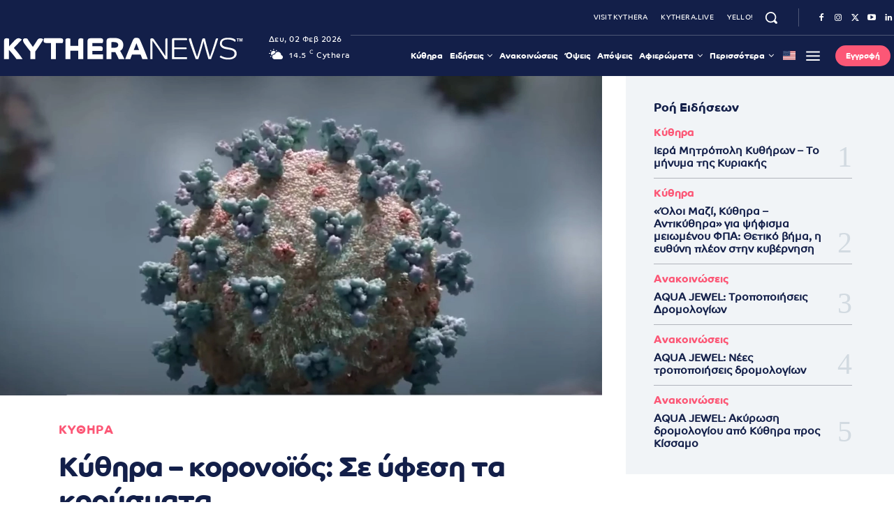

--- FILE ---
content_type: text/html; charset=UTF-8
request_url: https://kythera.news/kythira-koronoios-se-yfesi-ta-kroysmata/
body_size: 101230
content:
<!doctype html ><html lang="el" prefix="og: https://ogp.me/ns#"><head><script data-no-optimize="1">var litespeed_docref=sessionStorage.getItem("litespeed_docref");litespeed_docref&&(Object.defineProperty(document,"referrer",{get:function(){return litespeed_docref}}),sessionStorage.removeItem("litespeed_docref"));</script> <meta charset="UTF-8" /><title>Κύθηρα - κορονοϊός: Σε ύφεση τα κρούσματα - Kythera.News - Κυθηραϊκά Νέα</title><meta name="viewport" content="width=device-width, initial-scale=1.0"><link rel="pingback" href="https://kythera.news/xmlrpc.php" /><link href='https://kythera.news/wp-content/themes/Newspaper/images/icons/newspaper.woff?19' rel='preload' as='font' type='font/woff' crossorigin><meta property="og:image" content="https://kythera.news/wp-content/uploads/og-cache/og-overlay-20336f742676771c3d7fb1d7a9c75734.jpg"><link rel="icon" type="image/png" href="https://kythera.news/wp-content/uploads/2020/09/favicon32.png"><link rel="apple-touch-icon" sizes="76x76" href="https://kythera.news/wp-content/uploads/2020/09/kythera-news-76.png"/><link rel="apple-touch-icon" sizes="120x120" href="https://kythera.news/wp-content/uploads/2020/09/kythera-news-120.png"/><link rel="apple-touch-icon" sizes="152x152" href="https://kythera.news/wp-content/uploads/2020/09/kythera-news-152.png"/><link rel="apple-touch-icon" sizes="114x114" href="https://kythera.news/wp-content/uploads/2020/09/kythera-news-114.png"/><link rel="apple-touch-icon" sizes="144x144" href="https://kythera.news/wp-content/uploads/2020/09/kythera-news-144.png"/> <script id="google_gtagjs-js-consent-mode-data-layer" type="litespeed/javascript">window.dataLayer=window.dataLayer||[];function gtag(){dataLayer.push(arguments)}
gtag('consent','default',{"ad_personalization":"denied","ad_storage":"denied","ad_user_data":"denied","analytics_storage":"denied","functionality_storage":"denied","security_storage":"denied","personalization_storage":"denied","region":["AT","BE","BG","CH","CY","CZ","DE","DK","EE","ES","FI","FR","GB","GR","HR","HU","IE","IS","IT","LI","LT","LU","LV","MT","NL","NO","PL","PT","RO","SE","SI","SK"],"wait_for_update":500});window._googlesitekitConsentCategoryMap={"statistics":["analytics_storage"],"marketing":["ad_storage","ad_user_data","ad_personalization"],"functional":["functionality_storage","security_storage"],"preferences":["personalization_storage"]};window._googlesitekitConsents={"ad_personalization":"denied","ad_storage":"denied","ad_user_data":"denied","analytics_storage":"denied","functionality_storage":"denied","security_storage":"denied","personalization_storage":"denied","region":["AT","BE","BG","CH","CY","CZ","DE","DK","EE","ES","FI","FR","GB","GR","HR","HU","IE","IS","IT","LI","LT","LU","LV","MT","NL","NO","PL","PT","RO","SE","SI","SK"],"wait_for_update":500}</script> <meta name="description" content="Σταθερά κινούνται τις τελευταίες μέρες στα Κύθηρα οι ροές των μολύνσεων της covid-19 που προκαλεί η νόσος SARS-CoV-2 του νέου κορονοϊού. Η παραλλαγή Όμικρον"/><meta name="robots" content="follow, index, max-snippet:-1, max-video-preview:-1, max-image-preview:large"/><link rel="canonical" href="https://kythera.news/kythira-koronoios-se-yfesi-ta-kroysmata/" /><meta property="og:locale" content="el_GR" /><meta property="og:type" content="article" /><meta property="og:title" content="Κύθηρα - κορονοϊός: Σε ύφεση τα κρούσματα - Kythera.News - Κυθηραϊκά Νέα" /><meta property="og:description" content="Σταθερά κινούνται τις τελευταίες μέρες στα Κύθηρα οι ροές των μολύνσεων της covid-19 που προκαλεί η νόσος SARS-CoV-2 του νέου κορονοϊού. Η παραλλαγή Όμικρον" /><meta property="og:url" content="https://kythera.news/kythira-koronoios-se-yfesi-ta-kroysmata/" /><meta property="og:site_name" content="Kythera.News" /><meta property="article:publisher" content="https://www.facebook.com/kythera.news" /><meta property="article:author" content="https://www.facebook.com/kythera.news" /><meta property="article:tag" content="KytheraNews" /><meta property="article:tag" content="rapid test" /><meta property="article:tag" content="self test" /><meta property="article:tag" content="εμβολιασμός covid-19" /><meta property="article:tag" content="κορονοϊός" /><meta property="article:tag" content="κρούσματα κορονοϊός" /><meta property="article:tag" content="Κύθηρα" /><meta property="article:tag" content="Κύθηρα Ειδήσεις" /><meta property="article:tag" content="μαθητές" /><meta property="article:tag" content="πανδημία" /><meta property="article:tag" content="παραλλαγή όμικρον" /><meta property="article:section" content="Κύθηρα" /><meta property="fb:app_id" content="784745465705881" /><meta property="og:image:width" content="1590" /><meta property="og:image:height" content="844" /><meta property="og:image:alt" content="kythira-koronoios" /><meta property="og:image:type" content="image/jpeg" /><meta property="article:published_time" content="2022-01-21T13:02:11+02:00" /><meta name="twitter:card" content="summary_large_image" /><meta name="twitter:title" content="Κύθηρα - κορονοϊός: Σε ύφεση τα κρούσματα - Kythera.News - Κυθηραϊκά Νέα" /><meta name="twitter:description" content="Σταθερά κινούνται τις τελευταίες μέρες στα Κύθηρα οι ροές των μολύνσεων της covid-19 που προκαλεί η νόσος SARS-CoV-2 του νέου κορονοϊού. Η παραλλαγή Όμικρον" /><meta name="twitter:site" content="@kytheranews" /><meta name="twitter:creator" content="@kytheranews" /><meta name="twitter:image" content="https://kythera.news/wp-content/uploads/2022/01/covid-19-logo.jpg" /> <script type="application/ld+json" class="rank-math-schema">{"@context":"https://schema.org","@graph":[{"@type":"Place","@id":"https://kythera.news/#place","geo":{"@type":"GeoCoordinates","latitude":"36.182868","longitude":" 22.984156"},"hasMap":"https://www.google.com/maps/search/?api=1&amp;query=36.182868, 22.984156","address":{"@type":"PostalAddress","streetAddress":"Livadi","addressRegion":"Attica","postalCode":"80100"}},{"@type":"Organization","@id":"https://kythera.news/#organization","name":"Kappagram","url":"https://kythera.news","sameAs":["https://www.facebook.com/kythera.news","https://twitter.com/kytheranews","https://www.instagram.com/kytheranews/","https://www.linkedin.com/company/11809395/","https://www.youtube.com/channel/UCXSlhrlsphCXfZvzvYjV8Fg"],"email":"info@kythera.news","address":{"@type":"PostalAddress","streetAddress":"Livadi","addressRegion":"Attica","postalCode":"80100"},"logo":{"@type":"ImageObject","@id":"https://kythera.news/#logo","url":"https://kythera.news/wp-content/uploads/2020/09/kythera-news-114.png","contentUrl":"https://kythera.news/wp-content/uploads/2020/09/kythera-news-114.png","caption":"Kythera.News","inLanguage":"el","width":"114","height":"114"},"contactPoint":[{"@type":"ContactPoint","telephone":"+302736037125","contactType":"customer support"}],"description":"\u038c\u03bb\u03b7 \u03b7 \u03ad\u03ba\u03c4\u03b1\u03ba\u03c4\u03b7 \u03b5\u03c0\u03b9\u03ba\u03b1\u03b9\u03c1\u03cc\u03c4\u03b7\u03c4\u03b1, \u03bf\u03b9 \u03b5\u03be\u03b5\u03bb\u03af\u03be\u03b5\u03b9\u03c2 \u03ba\u03b1\u03b9 \u03c4\u03b1 \u03bd\u03ad\u03b1 \u03b1\u03c0\u03cc \u03c4\u03b1 \u039a\u03cd\u03b8\u03b7\u03c1\u03b1 \u03ba\u03b1\u03b9 \u03c4\u03bf\u03bd \u03ba\u03cc\u03c3\u03bc\u03bf. \u0395\u03b9\u03b4\u03ae\u03c3\u03b5\u03b9\u03c2, \u03ba\u03c5\u03b8\u03b7\u03c1\u03b1\u03b9\u03ba\u03b1 \u03bd\u03b5\u03b1, \u03b1\u03c0\u03cc\u03c8\u03b5\u03b9\u03c2.","legalName":"Kythera.News","foundingDate":"2020-11-01","taxID":"EL123082387","location":{"@id":"https://kythera.news/#place"}},{"@type":"WebSite","@id":"https://kythera.news/#website","url":"https://kythera.news","name":"Kythera.News","alternateName":"\u039a\u03c5\u03b8\u03b7\u03c1\u03b1\u03ca\u03ba\u03ac \u039d\u03ad\u03b1","publisher":{"@id":"https://kythera.news/#organization"},"inLanguage":"el"},{"@type":"ImageObject","@id":"https://kythera.news/wp-content/uploads/2022/01/covid-19-logo.jpg","url":"https://kythera.news/wp-content/uploads/2022/01/covid-19-logo.jpg","width":"1590","height":"844","caption":"kythira-koronoios","inLanguage":"el"},{"@type":"WebPage","@id":"https://kythera.news/kythira-koronoios-se-yfesi-ta-kroysmata/#webpage","url":"https://kythera.news/kythira-koronoios-se-yfesi-ta-kroysmata/","name":"\u039a\u03cd\u03b8\u03b7\u03c1\u03b1 - \u03ba\u03bf\u03c1\u03bf\u03bd\u03bf\u03ca\u03cc\u03c2: \u03a3\u03b5 \u03cd\u03c6\u03b5\u03c3\u03b7 \u03c4\u03b1 \u03ba\u03c1\u03bf\u03cd\u03c3\u03bc\u03b1\u03c4\u03b1 - Kythera.News - \u039a\u03c5\u03b8\u03b7\u03c1\u03b1\u03ca\u03ba\u03ac \u039d\u03ad\u03b1","datePublished":"2022-01-21T13:02:11+02:00","dateModified":"2022-01-21T13:02:11+02:00","isPartOf":{"@id":"https://kythera.news/#website"},"primaryImageOfPage":{"@id":"https://kythera.news/wp-content/uploads/2022/01/covid-19-logo.jpg"},"inLanguage":"el"},{"@type":"Person","@id":"https://kythera.news/author/editor/","name":"\u039f\u03bc\u03ac\u03b4\u03b1 \u03a3\u03cd\u03bd\u03c4\u03b1\u03be\u03b7\u03c2","url":"https://kythera.news/author/editor/","image":{"@type":"ImageObject","@id":"https://kythera.news/wp-content/litespeed/avatar/a2de23a4655c70f624892a40ab95a055.jpg?ver=1769978885","url":"https://kythera.news/wp-content/litespeed/avatar/a2de23a4655c70f624892a40ab95a055.jpg?ver=1769978885","caption":"\u039f\u03bc\u03ac\u03b4\u03b1 \u03a3\u03cd\u03bd\u03c4\u03b1\u03be\u03b7\u03c2","inLanguage":"el"},"sameAs":["https://kythera.news/","https://www.facebook.com/kythera.news"],"worksFor":{"@id":"https://kythera.news/#organization"}},{"@type":"NewsArticle","headline":"\u039a\u03cd\u03b8\u03b7\u03c1\u03b1 - \u03ba\u03bf\u03c1\u03bf\u03bd\u03bf\u03ca\u03cc\u03c2: \u03a3\u03b5 \u03cd\u03c6\u03b5\u03c3\u03b7 \u03c4\u03b1 \u03ba\u03c1\u03bf\u03cd\u03c3\u03bc\u03b1\u03c4\u03b1 - Kythera.News - \u039a\u03c5\u03b8\u03b7\u03c1\u03b1\u03ca\u03ba\u03ac \u039d\u03ad\u03b1","datePublished":"2022-01-21T13:02:11+02:00","dateModified":"2022-01-21T13:02:11+02:00","author":{"@id":"https://kythera.news/author/editor/","name":"\u039f\u03bc\u03ac\u03b4\u03b1 \u03a3\u03cd\u03bd\u03c4\u03b1\u03be\u03b7\u03c2"},"publisher":{"@id":"https://kythera.news/#organization"},"description":"\u03a3\u03c4\u03b1\u03b8\u03b5\u03c1\u03ac \u03ba\u03b9\u03bd\u03bf\u03cd\u03bd\u03c4\u03b1\u03b9 \u03c4\u03b9\u03c2 \u03c4\u03b5\u03bb\u03b5\u03c5\u03c4\u03b1\u03af\u03b5\u03c2 \u03bc\u03ad\u03c1\u03b5\u03c2 \u03c3\u03c4\u03b1 \u039a\u03cd\u03b8\u03b7\u03c1\u03b1 \u03bf\u03b9 \u03c1\u03bf\u03ad\u03c2 \u03c4\u03c9\u03bd \u03bc\u03bf\u03bb\u03cd\u03bd\u03c3\u03b5\u03c9\u03bd \u03c4\u03b7\u03c2 covid-19 \u03c0\u03bf\u03c5 \u03c0\u03c1\u03bf\u03ba\u03b1\u03bb\u03b5\u03af \u03b7 \u03bd\u03cc\u03c3\u03bf\u03c2 SARS-CoV-2 \u03c4\u03bf\u03c5 \u03bd\u03ad\u03bf\u03c5 \u03ba\u03bf\u03c1\u03bf\u03bd\u03bf\u03ca\u03bf\u03cd. \u0397 \u03c0\u03b1\u03c1\u03b1\u03bb\u03bb\u03b1\u03b3\u03ae \u038c\u03bc\u03b9\u03ba\u03c1\u03bf\u03bd","name":"\u039a\u03cd\u03b8\u03b7\u03c1\u03b1 - \u03ba\u03bf\u03c1\u03bf\u03bd\u03bf\u03ca\u03cc\u03c2: \u03a3\u03b5 \u03cd\u03c6\u03b5\u03c3\u03b7 \u03c4\u03b1 \u03ba\u03c1\u03bf\u03cd\u03c3\u03bc\u03b1\u03c4\u03b1 - Kythera.News - \u039a\u03c5\u03b8\u03b7\u03c1\u03b1\u03ca\u03ba\u03ac \u039d\u03ad\u03b1","@id":"https://kythera.news/kythira-koronoios-se-yfesi-ta-kroysmata/#richSnippet","isPartOf":{"@id":"https://kythera.news/kythira-koronoios-se-yfesi-ta-kroysmata/#webpage"},"image":{"@id":"https://kythera.news/wp-content/uploads/2022/01/covid-19-logo.jpg"},"inLanguage":"el","mainEntityOfPage":{"@id":"https://kythera.news/kythira-koronoios-se-yfesi-ta-kroysmata/#webpage"}}]}</script> <link rel='dns-prefetch' href='//www.googletagmanager.com' /><link rel='dns-prefetch' href='//pagead2.googlesyndication.com' /><link rel='dns-prefetch' href='//fundingchoicesmessages.google.com' /><link rel="alternate" type="application/rss+xml" title="Ροή RSS &raquo; Kythera.News - Κυθηραϊκά Νέα" href="https://kythera.news/feed/" /><link rel="alternate" type="application/rss+xml" title="Ροή Σχολίων &raquo; Kythera.News - Κυθηραϊκά Νέα" href="https://kythera.news/comments/feed/" /><link rel="alternate" title="oEmbed (JSON)" type="application/json+oembed" href="https://kythera.news/wp-json/oembed/1.0/embed?url=https%3A%2F%2Fkythera.news%2Fkythira-koronoios-se-yfesi-ta-kroysmata%2F" /><link rel="alternate" title="oEmbed (XML)" type="text/xml+oembed" href="https://kythera.news/wp-json/oembed/1.0/embed?url=https%3A%2F%2Fkythera.news%2Fkythira-koronoios-se-yfesi-ta-kroysmata%2F&#038;format=xml" /><style id='wp-img-auto-sizes-contain-inline-css' type='text/css'>img:is([sizes=auto i],[sizes^="auto," i]){contain-intrinsic-size:3000px 1500px}
/*# sourceURL=wp-img-auto-sizes-contain-inline-css */</style><link data-optimized="2" rel="stylesheet" href="https://kythera.news/wp-content/litespeed/css/c9d126c7fd957de04556d696fa02e8e4.css?ver=956dc" /><style id='classic-theme-styles-inline-css' type='text/css'>/*! This file is auto-generated */
.wp-block-button__link{color:#fff;background-color:#32373c;border-radius:9999px;box-shadow:none;text-decoration:none;padding:calc(.667em + 2px) calc(1.333em + 2px);font-size:1.125em}.wp-block-file__button{background:#32373c;color:#fff;text-decoration:none}
/*# sourceURL=/wp-includes/css/classic-themes.min.css */</style><style id='td-theme-inline-css' type='text/css'>/* custom css - generated by TagDiv Composer */
        @media (max-width: 767px) {
            .td-header-desktop-wrap {
                display: none;
            }
        }
        @media (min-width: 767px) {
            .td-header-mobile-wrap {
                display: none;
            }
        }
    
	
/*# sourceURL=td-theme-inline-css */</style> <script id="fullres-custom-js-js-after" type="litespeed/javascript">(function(){var fullres=document.createElement('script');fullres.async=!0;fullres.src='https://t.fullres.net/kythera.js?'+(new Date()-new Date()%43200000);document.head.appendChild(fullres)})();window.fullres||={events:[],metadata:{}};window.fullres.metadata._wp_plugin="1.4.3";window.fullres||={events:[],metadata:{}};window.fullres.metadata.postAuthor="2-Ομάδα Σύνταξης";window.fullres.metadata.postCategory="25-Κύθηρα";window.fullres||={events:[],metadata:{}};window.fullres.metadata.isLoggedIn="false";document.addEventListener('DOMContentLiteSpeedLoaded',()=>{let searchForms=document.querySelectorAll('#searchform');if(searchForms.length===0){searchForms=document.querySelectorAll('.searchform')}
searchForms.forEach((searchForm)=>{searchForm.addEventListener('submit',(event)=>{let searchInput=searchForm.querySelector('input[name="s"]')||searchForm.querySelector('input[type="text"]');const searchInputValue=searchInput?searchInput.value:'';if(searchInputValue!==''){window.fullres.events.push({key:'searchSubmit',searchedFor:searchInputValue})}else{window.fullres.events.push({key:'searchSubmit'})}})})});document.addEventListener('DOMContentLiteSpeedLoaded',function(){var target=document.createElement('div');target.id='fullres-scroll-target';document.body.appendChild(target);var observer=new IntersectionObserver(function(entries,observer){entries.forEach(function(entry){if(entry.isIntersecting){window.fullres=window.fullres||{events:[],metadata:{}};window.fullres.events.push({key:'scrolledFullPage'});observer.disconnect()}})},{root:null,rootMargin:'0px',threshold:0});observer.observe(target)})</script> <script type="litespeed/javascript" data-src="https://kythera.news/wp-includes/js/jquery/jquery.min.js" id="jquery-core-js"></script> 
 <script type="litespeed/javascript" data-src="https://www.googletagmanager.com/gtag/js?id=GT-TNSGTJL" id="google_gtagjs-js"></script> <script id="google_gtagjs-js-after" type="litespeed/javascript">window.dataLayer=window.dataLayer||[];function gtag(){dataLayer.push(arguments)}
gtag("set","linker",{"domains":["kythera.news"]});gtag("js",new Date());gtag("set","developer_id.dZTNiMT",!0);gtag("config","GT-TNSGTJL",{"googlesitekit_post_author":"\u039f\u03bc\u03ac\u03b4\u03b1 \u03a3\u03cd\u03bd\u03c4\u03b1\u03be\u03b7\u03c2","googlesitekit_post_date":"20220121"});window._googlesitekit=window._googlesitekit||{};window._googlesitekit.throttledEvents=[];window._googlesitekit.gtagEvent=(name,data)=>{var key=JSON.stringify({name,data});if(!!window._googlesitekit.throttledEvents[key]){return}window._googlesitekit.throttledEvents[key]=!0;setTimeout(()=>{delete window._googlesitekit.throttledEvents[key]},5);gtag("event",name,{...data,event_source:"site-kit"})}</script> <link rel="https://api.w.org/" href="https://kythera.news/wp-json/" /><link rel="EditURI" type="application/rsd+xml" title="RSD" href="https://kythera.news/xmlrpc.php?rsd" /><meta name="generator" content="WordPress 6.9" /><link rel='shortlink' href='https://kythera.news/?p=33990' /><meta name="generator" content="Site Kit by Google 1.171.0" /><meta name="onesignal-plugin" content="wordpress-3.8.0"> <script src="https://cdn.onesignal.com/sdks/web/v16/OneSignalSDK.page.js" defer></script> <script type="litespeed/javascript">window.OneSignalDeferred=window.OneSignalDeferred||[];OneSignalDeferred.push(async function(OneSignal){await OneSignal.init({appId:"fb39e308-be17-4389-bcfc-867caa74cbe4",serviceWorkerOverrideForTypical:!0,path:"https://kythera.news/wp-content/plugins/onesignal-free-web-push-notifications/sdk_files/",serviceWorkerParam:{scope:"/wp-content/plugins/onesignal-free-web-push-notifications/sdk_files/push/onesignal/"},serviceWorkerPath:"OneSignalSDKWorker.js",})});if(navigator.serviceWorker){navigator.serviceWorker.getRegistrations().then((registrations)=>{registrations.forEach((registration)=>{if(registration.active&&registration.active.scriptURL.includes('OneSignalSDKWorker.js.php')){registration.unregister().then((success)=>{if(success){console.log('OneSignalSW: Successfully unregistered:',registration.active.scriptURL)}else{console.log('OneSignalSW: Failed to unregister:',registration.active.scriptURL)}})}})}).catch((error)=>{console.error('Error fetching service worker registrations:',error)})}</script> <link rel="alternate" hreflang="el" href="https://kythera.news/kythira-koronoios-se-yfesi-ta-kroysmata/"/><link rel="alternate" hreflang="en-US" href="https://kythera.news/en/kythira-koronoios-se-yfesi-ta-kroysmata/"/><link rel="alternate" hreflang="en" href="https://kythera.news/en/kythira-koronoios-se-yfesi-ta-kroysmata/"/><style>.cmplz-hidden {
					display: none !important;
				}</style><style>.molongui-disabled-link
                {
                    border-bottom: none !important;
                    text-decoration: none !important;
                    color: inherit !important;
                    cursor: inherit !important;
                }
                .molongui-disabled-link:hover,
                .molongui-disabled-link:hover span
                {
                    border-bottom: none !important;
                    text-decoration: none !important;
                    color: inherit !important;
                    cursor: inherit !important;
                }</style> <script type="litespeed/javascript">window.tdb_global_vars={"wpRestUrl":"https:\/\/kythera.news\/wp-json\/","permalinkStructure":"\/%postname%\/"};window.tdb_p_autoload_vars={"isAjax":!1,"isAdminBarShowing":!1,"autoloadStatus":"off","origPostEditUrl":null}</script> <style id="tdb-global-colors">/* custom css - generated by TagDiv Composer */
        :root {--accent-color-1: #fc5776;--accent-color-2: #ED3558;--base-color-1: #131F49;--light-color-1: #EDEDED;--light-border: #EDEDED;--base-gray: #717176;--light-gray: #F1F4F7;--light-red: #FCF7F5;--dark-border: #b1b4bc;}</style><style id="tdb-global-fonts">:root{--global-font-1:Co-Headline-Bold;--global-font-2:Co-Text-Regular;--global-font-3:PT Serif;}</style><meta name="google-adsense-platform-account" content="ca-host-pub-2644536267352236"><meta name="google-adsense-platform-domain" content="sitekit.withgoogle.com"> <script type="litespeed/javascript">(function(w,d,s,l,i){w[l]=w[l]||[];w[l].push({'gtm.start':new Date().getTime(),event:'gtm.js'});var f=d.getElementsByTagName(s)[0],j=d.createElement(s),dl=l!='dataLayer'?'&l='+l:'';j.async=!0;j.src='https://www.googletagmanager.com/gtm.js?id='+i+dl;f.parentNode.insertBefore(j,f)})(window,document,'script','dataLayer','GTM-KMTN797')</script>  <script type="litespeed/javascript" data-src="https://pagead2.googlesyndication.com/pagead/js/adsbygoogle.js?client=ca-pub-7613857968078875&amp;host=ca-host-pub-2644536267352236" crossorigin="anonymous"></script>  <script type="litespeed/javascript" data-src="https://fundingchoicesmessages.google.com/i/pub-7613857968078875?ers=1"></script><script type="litespeed/javascript">(function(){function signalGooglefcPresent(){if(!window.frames.googlefcPresent){if(document.body){const iframe=document.createElement('iframe');iframe.style='width: 0; height: 0; border: none; z-index: -1000; left: -1000px; top: -1000px;';iframe.style.display='none';iframe.name='googlefcPresent';document.body.appendChild(iframe)}else{setTimeout(signalGooglefcPresent,0)}}}signalGooglefcPresent()})()</script>  <script type="litespeed/javascript">(function(){'use strict';function aa(a){var b=0;return function(){return b<a.length?{done:!1,value:a[b++]}:{done:!0}}}var ba=typeof Object.defineProperties=="function"?Object.defineProperty:function(a,b,c){if(a==Array.prototype||a==Object.prototype)return a;a[b]=c.value;return a};function ca(a){a=["object"==typeof globalThis&&globalThis,a,"object"==typeof window&&window,"object"==typeof self&&self,"object"==typeof global&&global];for(var b=0;b<a.length;++b){var c=a[b];if(c&&c.Math==Math)return c}throw Error("Cannot find global object");}var da=ca(this);function l(a,b){if(b)a:{var c=da;a=a.split(".");for(var d=0;d<a.length-1;d++){var e=a[d];if(!(e in c))break a;c=c[e]}a=a[a.length-1];d=c[a];b=b(d);b!=d&&b!=null&&ba(c,a,{configurable:!0,writable:!0,value:b})}}
function ea(a){return a.raw=a}function n(a){var b=typeof Symbol!="undefined"&&Symbol.iterator&&a[Symbol.iterator];if(b)return b.call(a);if(typeof a.length=="number")return{next:aa(a)};throw Error(String(a)+" is not an iterable or ArrayLike")}function fa(a){for(var b,c=[];!(b=a.next()).done;)c.push(b.value);return c}var ha=typeof Object.create=="function"?Object.create:function(a){function b(){}b.prototype=a;return new b},p;if(typeof Object.setPrototypeOf=="function")p=Object.setPrototypeOf;else{var q;a:{var ja={a:!0},ka={};try{ka.__proto__=ja;q=ka.a;break a}catch(a){}q=!1}p=q?function(a,b){a.__proto__=b;if(a.__proto__!==b)throw new TypeError(a+" is not extensible");return a}:null}var la=p;function t(a,b){a.prototype=ha(b.prototype);a.prototype.constructor=a;if(la)la(a,b);else for(var c in b)if(c!="prototype")if(Object.defineProperties){var d=Object.getOwnPropertyDescriptor(b,c);d&&Object.defineProperty(a,c,d)}else a[c]=b[c];a.A=b.prototype}function ma(){for(var a=Number(this),b=[],c=a;c<arguments.length;c++)b[c-a]=arguments[c];return b}l("Object.is",function(a){return a?a:function(b,c){return b===c?b!==0||1/b===1/c:b!==b&&c!==c}});l("Array.prototype.includes",function(a){return a?a:function(b,c){var d=this;d instanceof String&&(d=String(d));var e=d.length;c=c||0;for(c<0&&(c=Math.max(c+e,0));c<e;c++){var f=d[c];if(f===b||Object.is(f,b))return!0}return!1}});l("String.prototype.includes",function(a){return a?a:function(b,c){if(this==null)throw new TypeError("The 'this' value for String.prototype.includes must not be null or undefined");if(b instanceof RegExp)throw new TypeError("First argument to String.prototype.includes must not be a regular expression");return this.indexOf(b,c||0)!==-1}});l("Number.MAX_SAFE_INTEGER",function(){return 9007199254740991});l("Number.isFinite",function(a){return a?a:function(b){return typeof b!=="number"?!1:!isNaN(b)&&b!==Infinity&&b!==-Infinity}});l("Number.isInteger",function(a){return a?a:function(b){return Number.isFinite(b)?b===Math.floor(b):!1}});l("Number.isSafeInteger",function(a){return a?a:function(b){return Number.isInteger(b)&&Math.abs(b)<=Number.MAX_SAFE_INTEGER}});l("Math.trunc",function(a){return a?a:function(b){b=Number(b);if(isNaN(b)||b===Infinity||b===-Infinity||b===0)return b;var c=Math.floor(Math.abs(b));return b<0?-c:c}});var u=this||self;function v(a,b){a:{var c=["CLOSURE_FLAGS"];for(var d=u,e=0;e<c.length;e++)if(d=d[c[e]],d==null){c=null;break a}c=d}a=c&&c[a];return a!=null?a:b}function w(a){return a};function na(a){u.setTimeout(function(){throw a},0)};var oa=v(610401301,!1),pa=v(188588736,!0),qa=v(645172343,v(1,!0));var x,ra=u.navigator;x=ra?ra.userAgentData||null:null;function z(a){return oa?x?x.brands.some(function(b){return(b=b.brand)&&b.indexOf(a)!=-1}):!1:!1}function A(a){var b;a:{if(b=u.navigator)if(b=b.userAgent)break a;b=""}return b.indexOf(a)!=-1};function B(){return oa?!!x&&x.brands.length>0:!1}function C(){return B()?z("Chromium"):(A("Chrome")||A("CriOS"))&&!(B()?0:A("Edge"))||A("Silk")};var sa=B()?!1:A("Trident")||A("MSIE");!A("Android")||C();C();A("Safari")&&(C()||(B()?0:A("Coast"))||(B()?0:A("Opera"))||(B()?0:A("Edge"))||(B()?z("Microsoft Edge"):A("Edg/"))||B()&&z("Opera"));var ta={},D=null;var ua=typeof Uint8Array!=="undefined",va=!sa&&typeof btoa==="function";var wa;function E(){return typeof BigInt==="function"};var F=typeof Symbol==="function"&&typeof Symbol()==="symbol";function xa(a){return typeof Symbol==="function"&&typeof Symbol()==="symbol"?Symbol():a}var G=xa(),ya=xa("2ex");var za=F?function(a,b){a[G]|=b}:function(a,b){a.g!==void 0?a.g|=b:Object.defineProperties(a,{g:{value:b,configurable:!0,writable:!0,enumerable:!1}})},H=F?function(a){return a[G]|0}:function(a){return a.g|0},I=F?function(a){return a[G]}:function(a){return a.g},J=F?function(a,b){a[G]=b}:function(a,b){a.g!==void 0?a.g=b:Object.defineProperties(a,{g:{value:b,configurable:!0,writable:!0,enumerable:!1}})};function Aa(a,b){J(b,(a|0)&-14591)}function Ba(a,b){J(b,(a|34)&-14557)};var K={},Ca={};function Da(a){return!(!a||typeof a!=="object"||a.g!==Ca)}function Ea(a){return a!==null&&typeof a==="object"&&!Array.isArray(a)&&a.constructor===Object}function L(a,b,c){if(!Array.isArray(a)||a.length)return!1;var d=H(a);if(d&1)return!0;if(!(b&&(Array.isArray(b)?b.includes(c):b.has(c))))return!1;J(a,d|1);return!0};var M=0,N=0;function Fa(a){var b=a>>>0;M=b;N=(a-b)/4294967296>>>0}function Ga(a){if(a<0){Fa(-a);var b=n(Ha(M,N));a=b.next().value;b=b.next().value;M=a>>>0;N=b>>>0}else Fa(a)}function Ia(a,b){b>>>=0;a>>>=0;if(b<=2097151)var c=""+(4294967296*b+a);else E()?c=""+(BigInt(b)<<BigInt(32)|BigInt(a)):(c=(a>>>24|b<<8)&16777215,b=b>>16&65535,a=(a&16777215)+c*6777216+b*6710656,c+=b*8147497,b*=2,a>=1E7&&(c+=a/1E7>>>0,a%=1E7),c>=1E7&&(b+=c/1E7>>>0,c%=1E7),c=b+Ja(c)+Ja(a));return c}
function Ja(a){a=String(a);return"0000000".slice(a.length)+a}function Ha(a,b){b=~b;a?a=~a+1:b+=1;return[a,b]};var Ka=/^-?([1-9][0-9]*|0)(\.[0-9]+)?$/;var O;function La(a,b){O=b;a=new a(b);O=void 0;return a}
function P(a,b,c){a==null&&(a=O);O=void 0;if(a==null){var d=96;c?(a=[c],d|=512):a=[];b&&(d=d&-16760833|(b&1023)<<14)}else{if(!Array.isArray(a))throw Error("narr");d=H(a);if(d&2048)throw Error("farr");if(d&64)return a;d|=64;if(c&&(d|=512,c!==a[0]))throw Error("mid");a:{c=a;var e=c.length;if(e){var f=e-1;if(Ea(c[f])){d|=256;b=f-(+!!(d&512)-1);if(b>=1024)throw Error("pvtlmt");d=d&-16760833|(b&1023)<<14;break a}}if(b){b=Math.max(b,e-(+!!(d&512)-1));if(b>1024)throw Error("spvt");d=d&-16760833|(b&1023)<<14}}}J(a,d);return a};function Ma(a){switch(typeof a){case "number":return isFinite(a)?a:String(a);case "boolean":return a?1:0;case "object":if(a)if(Array.isArray(a)){if(L(a,void 0,0))return}else if(ua&&a!=null&&a instanceof Uint8Array){if(va){for(var b="",c=0,d=a.length-10240;c<d;)b+=String.fromCharCode.apply(null,a.subarray(c,c+=10240));b+=String.fromCharCode.apply(null,c?a.subarray(c):a);a=btoa(b)}else{b===void 0&&(b=0);if(!D){D={};c="ABCDEFGHIJKLMNOPQRSTUVWXYZabcdefghijklmnopqrstuvwxyz0123456789".split("");d=["+/=","+/","-_=","-_.","-_"];for(var e=0;e<5;e++){var f=c.concat(d[e].split(""));ta[e]=f;for(var g=0;g<f.length;g++){var h=f[g];D[h]===void 0&&(D[h]=g)}}}b=ta[b];c=Array(Math.floor(a.length/3));d=b[64]||"";for(e=f=0;f<a.length-2;f+=3){var k=a[f],m=a[f+1];h=a[f+2];g=b[k>>2];k=b[(k&3)<<4|m>>4];m=b[(m&15)<<2|h>>6];h=b[h&63];c[e++]=g+k+m+h}g=0;h=d;switch(a.length-f){case 2:g=a[f+1],h=b[(g&15)<<2]||d;case 1:a=a[f],c[e]=b[a>>2]+b[(a&3)<<4|g>>4]+h+d}a=c.join("")}return a}}return a};function Na(a,b,c){a=Array.prototype.slice.call(a);var d=a.length,e=b&256?a[d-1]:void 0;d+=e?-1:0;for(b=b&512?1:0;b<d;b++)a[b]=c(a[b]);if(e){b=a[b]={};for(var f in e)Object.prototype.hasOwnProperty.call(e,f)&&(b[f]=c(e[f]))}return a}function Oa(a,b,c,d,e){if(a!=null){if(Array.isArray(a))a=L(a,void 0,0)?void 0:e&&H(a)&2?a:Pa(a,b,c,d!==void 0,e);else if(Ea(a)){var f={},g;for(g in a)Object.prototype.hasOwnProperty.call(a,g)&&(f[g]=Oa(a[g],b,c,d,e));a=f}else a=b(a,d);return a}}
function Pa(a,b,c,d,e){var f=d||c?H(a):0;d=d?!!(f&32):void 0;a=Array.prototype.slice.call(a);for(var g=0;g<a.length;g++)a[g]=Oa(a[g],b,c,d,e);c&&c(f,a);return a}function Qa(a){return a.s===K?a.toJSON():Ma(a)};function Ra(a,b,c){c=c===void 0?Ba:c;if(a!=null){if(ua&&a instanceof Uint8Array)return b?a:new Uint8Array(a);if(Array.isArray(a)){var d=H(a);if(d&2)return a;b&&(b=d===0||!!(d&32)&&!(d&64||!(d&16)));return b?(J(a,(d|34)&-12293),a):Pa(a,Ra,d&4?Ba:c,!0,!0)}a.s===K&&(c=a.h,d=I(c),a=d&2?a:La(a.constructor,Sa(c,d,!0)));return a}}function Sa(a,b,c){var d=c||b&2?Ba:Aa,e=!!(b&32);a=Na(a,b,function(f){return Ra(f,e,d)});za(a,32|(c?2:0));return a};function Ta(a,b){a=a.h;return Ua(a,I(a),b)}function Va(a,b,c,d){b=d+(+!!(b&512)-1);if(!(b<0||b>=a.length||b>=c))return a[b]}
function Ua(a,b,c,d){if(c===-1)return null;var e=b>>14&1023||536870912;if(c>=e){if(b&256)return a[a.length-1][c]}else{var f=a.length;if(d&&b&256&&(d=a[f-1][c],d!=null)){if(Va(a,b,e,c)&&ya!=null){var g;a=(g=wa)!=null?g:wa={};g=a[ya]||0;g>=4||(a[ya]=g+1,g=Error(),g.__closure__error__context__984382||(g.__closure__error__context__984382={}),g.__closure__error__context__984382.severity="incident",na(g))}return d}return Va(a,b,e,c)}}
function Wa(a,b,c,d,e){var f=b>>14&1023||536870912;if(c>=f||e&&!qa){var g=b;if(b&256)e=a[a.length-1];else{if(d==null)return;e=a[f+(+!!(b&512)-1)]={};g|=256}e[c]=d;c<f&&(a[c+(+!!(b&512)-1)]=void 0);g!==b&&J(a,g)}else a[c+(+!!(b&512)-1)]=d,b&256&&(a=a[a.length-1],c in a&&delete a[c])}
function Xa(a,b){var c=Ya;var d=d===void 0?!1:d;var e=a.h;var f=I(e),g=Ua(e,f,b,d);if(g!=null&&typeof g==="object"&&g.s===K)c=g;else if(Array.isArray(g)){var h=H(g),k=h;k===0&&(k|=f&32);k|=f&2;k!==h&&J(g,k);c=new c(g)}else c=void 0;c!==g&&c!=null&&Wa(e,f,b,c,d);e=c;if(e==null)return e;a=a.h;f=I(a);f&2||(g=e,c=g.h,h=I(c),g=h&2?La(g.constructor,Sa(c,h,!1)):g,g!==e&&(e=g,Wa(a,f,b,e,d)));return e}function Za(a,b){a=Ta(a,b);return a==null||typeof a==="string"?a:void 0}
function $a(a,b){var c=c===void 0?0:c;a=Ta(a,b);if(a!=null)if(b=typeof a,b==="number"?Number.isFinite(a):b!=="string"?0:Ka.test(a))if(typeof a==="number"){if(a=Math.trunc(a),!Number.isSafeInteger(a)){Ga(a);b=M;var d=N;if(a=d&2147483648)b=~b+1>>>0,d=~d>>>0,b==0&&(d=d+1>>>0);b=d*4294967296+(b>>>0);a=a?-b:b}}else if(b=Math.trunc(Number(a)),Number.isSafeInteger(b))a=String(b);else{if(b=a.indexOf("."),b!==-1&&(a=a.substring(0,b)),!(a[0]==="-"?a.length<20||a.length===20&&Number(a.substring(0,7))>-922337:a.length<19||a.length===19&&Number(a.substring(0,6))<922337)){if(a.length<16)Ga(Number(a));else if(E())a=BigInt(a),M=Number(a&BigInt(4294967295))>>>0,N=Number(a>>BigInt(32)&BigInt(4294967295));else{b=+(a[0]==="-");N=M=0;d=a.length;for(var e=b,f=(d-b)%6+b;f<=d;e=f,f+=6)e=Number(a.slice(e,f)),N*=1E6,M=M*1E6+e,M>=4294967296&&(N+=Math.trunc(M/4294967296),N>>>=0,M>>>=0);b&&(b=n(Ha(M,N)),a=b.next().value,b=b.next().value,M=a,N=b)}a=M;b=N;b&2147483648?E()?a=""+(BigInt(b|0)<<BigInt(32)|BigInt(a>>>0)):(b=n(Ha(a,b)),a=b.next().value,b=b.next().value,a="-"+Ia(a,b)):a=Ia(a,b)}}else a=void 0;return a!=null?a:c}function R(a,b){var c=c===void 0?"":c;a=Za(a,b);return a!=null?a:c};var S;function T(a,b,c){this.h=P(a,b,c)}T.prototype.toJSON=function(){return ab(this)};T.prototype.s=K;T.prototype.toString=function(){try{return S=!0,ab(this).toString()}finally{S=!1}};function ab(a){var b=S?a.h:Pa(a.h,Qa,void 0,void 0,!1);var c=!S;var d=pa?void 0:a.constructor.v;var e=I(c?a.h:b);if(a=b.length){var f=b[a-1],g=Ea(f);g?a--:f=void 0;e=+!!(e&512)-1;var h=b;if(g){b:{var k=f;var m={};g=!1;if(k)for(var r in k)if(Object.prototype.hasOwnProperty.call(k,r))if(isNaN(+r))m[r]=k[r];else{var y=k[r];Array.isArray(y)&&(L(y,d,+r)||Da(y)&&y.size===0)&&(y=null);y==null&&(g=!0);y!=null&&(m[r]=y)}if(g){for(var Q in m)break b;m=null}else m=k}k=m==null?f!=null:m!==f}for(var ia;a>0;a--){Q=a-1;r=h[Q];Q-=e;if(!(r==null||L(r,d,Q)||Da(r)&&r.size===0))break;ia=!0}if(h!==b||k||ia){if(!c)h=Array.prototype.slice.call(h,0,a);else if(ia||k||m)h.length=a;m&&h.push(m)}b=h}return b};function bb(a){return function(b){if(b==null||b=="")b=new a;else{b=JSON.parse(b);if(!Array.isArray(b))throw Error("dnarr");za(b,32);b=La(a,b)}return b}};function cb(a){this.h=P(a)}t(cb,T);var db=bb(cb);var U;function V(a){this.g=a}V.prototype.toString=function(){return this.g+""};var eb={};function fb(a){if(U===void 0){var b=null;var c=u.trustedTypes;if(c&&c.createPolicy){try{b=c.createPolicy("goog#html",{createHTML:w,createScript:w,createScriptURL:w})}catch(d){u.console&&u.console.error(d.message)}U=b}else U=b}a=(b=U)?b.createScriptURL(a):a;return new V(a,eb)};function gb(a){var b=ma.apply(1,arguments);if(b.length===0)return fb(a[0]);for(var c=a[0],d=0;d<b.length;d++)c+=encodeURIComponent(b[d])+a[d+1];return fb(c)};function hb(a,b){a.src=b instanceof V&&b.constructor===V?b.g:"type_error:TrustedResourceUrl";var c,d;(c=(b=(d=(c=(a.ownerDocument&&a.ownerDocument.defaultView||window).document).querySelector)==null?void 0:d.call(c,"script[nonce]"))?b.nonce||b.getAttribute("nonce")||"":"")&&a.setAttribute("nonce",c)};function ib(){return Math.floor(Math.random()*2147483648).toString(36)+Math.abs(Math.floor(Math.random()*2147483648)^Date.now()).toString(36)};function jb(a,b){b=String(b);a.contentType==="application/xhtml+xml"&&(b=b.toLowerCase());return a.createElement(b)}function kb(a){this.g=a||u.document||document};function lb(a){a=a===void 0?document:a;return a.createElement("script")};function mb(a,b,c,d,e,f){try{var g=a.g,h=lb(g);h.async=!0;hb(h,b);g.head.appendChild(h);h.addEventListener("load",function(){e();d&&g.head.removeChild(h)});h.addEventListener("error",function(){c>0?mb(a,b,c-1,d,e,f):(d&&g.head.removeChild(h),f())})}catch(k){f()}};var nb=u.atob("aHR0cHM6Ly93d3cuZ3N0YXRpYy5jb20vaW1hZ2VzL2ljb25zL21hdGVyaWFsL3N5c3RlbS8xeC93YXJuaW5nX2FtYmVyXzI0ZHAucG5n"),ob=u.atob("WW91IGFyZSBzZWVpbmcgdGhpcyBtZXNzYWdlIGJlY2F1c2UgYWQgb3Igc2NyaXB0IGJsb2NraW5nIHNvZnR3YXJlIGlzIGludGVyZmVyaW5nIHdpdGggdGhpcyBwYWdlLg=="),pb=u.atob("RGlzYWJsZSBhbnkgYWQgb3Igc2NyaXB0IGJsb2NraW5nIHNvZnR3YXJlLCB0aGVuIHJlbG9hZCB0aGlzIHBhZ2Uu");function qb(a,b,c){this.i=a;this.u=b;this.o=c;this.g=null;this.j=[];this.m=!1;this.l=new kb(this.i)}
function rb(a){if(a.i.body&&!a.m){var b=function(){sb(a);u.setTimeout(function(){tb(a,3)},50)};mb(a.l,a.u,2,!0,function(){u[a.o]||b()},b);a.m=!0}}
function sb(a){for(var b=W(1,5),c=0;c<b;c++){var d=X(a);a.i.body.appendChild(d);a.j.push(d)}b=X(a);b.style.bottom="0";b.style.left="0";b.style.position="fixed";b.style.width=W(100,110).toString()+"%";b.style.zIndex=W(2147483544,2147483644).toString();b.style.backgroundColor=ub(249,259,242,252,219,229);b.style.boxShadow="0 0 12px #888";b.style.color=ub(0,10,0,10,0,10);b.style.display="flex";b.style.justifyContent="center";b.style.fontFamily="Roboto, Arial";c=X(a);c.style.width=W(80,85).toString()+"%";c.style.maxWidth=W(750,775).toString()+"px";c.style.margin="24px";c.style.display="flex";c.style.alignItems="flex-start";c.style.justifyContent="center";d=jb(a.l.g,"IMG");d.className=ib();d.src=nb;d.alt="Warning icon";d.style.height="24px";d.style.width="24px";d.style.paddingRight="16px";var e=X(a),f=X(a);f.style.fontWeight="bold";f.textContent=ob;var g=X(a);g.textContent=pb;Y(a,e,f);Y(a,e,g);Y(a,c,d);Y(a,c,e);Y(a,b,c);a.g=b;a.i.body.appendChild(a.g);b=W(1,5);for(c=0;c<b;c++)d=X(a),a.i.body.appendChild(d),a.j.push(d)}function Y(a,b,c){for(var d=W(1,5),e=0;e<d;e++){var f=X(a);b.appendChild(f)}b.appendChild(c);c=W(1,5);for(d=0;d<c;d++)e=X(a),b.appendChild(e)}function W(a,b){return Math.floor(a+Math.random()*(b-a))}function ub(a,b,c,d,e,f){return"rgb("+W(Math.max(a,0),Math.min(b,255)).toString()+","+W(Math.max(c,0),Math.min(d,255)).toString()+","+W(Math.max(e,0),Math.min(f,255)).toString()+")"}function X(a){a=jb(a.l.g,"DIV");a.className=ib();return a}
function tb(a,b){b<=0||a.g!=null&&a.g.offsetHeight!==0&&a.g.offsetWidth!==0||(vb(a),sb(a),u.setTimeout(function(){tb(a,b-1)},50))}function vb(a){for(var b=n(a.j),c=b.next();!c.done;c=b.next())(c=c.value)&&c.parentNode&&c.parentNode.removeChild(c);a.j=[];(b=a.g)&&b.parentNode&&b.parentNode.removeChild(b);a.g=null};function wb(a,b,c,d,e){function f(k){document.body?g(document.body):k>0?u.setTimeout(function(){f(k-1)},e):b()}function g(k){k.appendChild(h);u.setTimeout(function(){h?(h.offsetHeight!==0&&h.offsetWidth!==0?b():a(),h.parentNode&&h.parentNode.removeChild(h)):a()},d)}var h=xb(c);f(3)}function xb(a){var b=document.createElement("div");b.className=a;b.style.width="1px";b.style.height="1px";b.style.position="absolute";b.style.left="-10000px";b.style.top="-10000px";b.style.zIndex="-10000";return b};function Ya(a){this.h=P(a)}t(Ya,T);function yb(a){this.h=P(a)}t(yb,T);var zb=bb(yb);function Ab(a){if(!a)return null;a=Za(a,4);var b;a===null||a===void 0?b=null:b=fb(a);return b};var Bb=ea([""]),Cb=ea([""]);function Db(a,b){this.m=a;this.o=new kb(a.document);this.g=b;this.j=R(this.g,1);this.u=Ab(Xa(this.g,2))||gb(Bb);this.i=!1;b=Ab(Xa(this.g,13))||gb(Cb);this.l=new qb(a.document,b,R(this.g,12))}Db.prototype.start=function(){Eb(this)};function Eb(a){Fb(a);mb(a.o,a.u,3,!1,function(){a:{var b=a.j;var c=u.btoa(b);if(c=u[c]){try{var d=db(u.atob(c))}catch(e){b=!1;break a}b=b===Za(d,1)}else b=!1}b?Z(a,R(a.g,14)):(Z(a,R(a.g,8)),rb(a.l))},function(){wb(function(){Z(a,R(a.g,7));rb(a.l)},function(){return Z(a,R(a.g,6))},R(a.g,9),$a(a.g,10),$a(a.g,11))})}function Z(a,b){a.i||(a.i=!0,a=new a.m.XMLHttpRequest,a.open("GET",b,!0),a.send())}function Fb(a){var b=u.btoa(a.j);a.m[b]&&Z(a,R(a.g,5))};(function(a,b){u[a]=function(){var c=ma.apply(0,arguments);u[a]=function(){};b.call.apply(b,[null].concat(c instanceof Array?c:fa(n(c))))}})("__h82AlnkH6D91__",function(a){typeof window.atob==="function"&&(new Db(window,zb(window.atob(a)))).start()})}).call(this);window.__h82AlnkH6D91__("[base64]/[base64]/[base64]/[base64]")</script>  <script id="td-generated-header-js" type="litespeed/javascript">var tdBlocksArray=[];function tdBlock(){this.id='';this.block_type=1;this.atts='';this.td_column_number='';this.td_current_page=1;this.post_count=0;this.found_posts=0;this.max_num_pages=0;this.td_filter_value='';this.is_ajax_running=!1;this.td_user_action='';this.header_color='';this.ajax_pagination_infinite_stop=''}(function(){var htmlTag=document.getElementsByTagName("html")[0];if(navigator.userAgent.indexOf("MSIE 10.0")>-1){htmlTag.className+=' ie10'}
if(!!navigator.userAgent.match(/Trident.*rv\:11\./)){htmlTag.className+=' ie11'}
if(navigator.userAgent.indexOf("Edge")>-1){htmlTag.className+=' ieEdge'}
if(/(iPad|iPhone|iPod)/g.test(navigator.userAgent)){htmlTag.className+=' td-md-is-ios'}
var user_agent=navigator.userAgent.toLowerCase();if(user_agent.indexOf("android")>-1){htmlTag.className+=' td-md-is-android'}
if(-1!==navigator.userAgent.indexOf('Mac OS X')){htmlTag.className+=' td-md-is-os-x'}
if(/chrom(e|ium)/.test(navigator.userAgent.toLowerCase())){htmlTag.className+=' td-md-is-chrome'}
if(-1!==navigator.userAgent.indexOf('Firefox')){htmlTag.className+=' td-md-is-firefox'}
if(-1!==navigator.userAgent.indexOf('Safari')&&-1===navigator.userAgent.indexOf('Chrome')){htmlTag.className+=' td-md-is-safari'}
if(-1!==navigator.userAgent.indexOf('IEMobile')){htmlTag.className+=' td-md-is-iemobile'}})();var tdLocalCache={};(function(){"use strict";tdLocalCache={data:{},remove:function(resource_id){delete tdLocalCache.data[resource_id]},exist:function(resource_id){return tdLocalCache.data.hasOwnProperty(resource_id)&&tdLocalCache.data[resource_id]!==null},get:function(resource_id){return tdLocalCache.data[resource_id]},set:function(resource_id,cachedData){tdLocalCache.remove(resource_id);tdLocalCache.data[resource_id]=cachedData}}})();var td_viewport_interval_list=[{"limitBottom":767,"sidebarWidth":228},{"limitBottom":1018,"sidebarWidth":300},{"limitBottom":1140,"sidebarWidth":324}];var tdc_is_installed="yes";var tdc_domain_active=!1;var td_ajax_url="https:\/\/kythera.news\/wp-admin\/admin-ajax.php?td_theme_name=Newspaper&v=12.7.4";var td_get_template_directory_uri="https:\/\/kythera.news\/wp-content\/plugins\/td-composer\/legacy\/common";var tds_snap_menu="snap";var tds_logo_on_sticky="show_header_logo";var tds_header_style="5";var td_please_wait="\u03a0\u03b1\u03c1\u03b1\u03ba\u03b1\u03bb\u03bf\u03cd\u03bc\u03b5 \u03c0\u03b5\u03c1\u03b9\u03bc\u03ad\u03bd\u03b5\u03c4\u03b5...";var td_email_user_pass_incorrect="\u03a7\u03c1\u03ae\u03c3\u03c4\u03b7\u03c2 \u03ae \u03ba\u03c9\u03b4\u03b9\u03ba\u03cc\u03c2 \u03bb\u03b1\u03bd\u03b8\u03b1\u03c3\u03bc\u03ad\u03bd\u03bf\u03c2!";var td_email_user_incorrect="Email \u03ae \u03cc\u03bd\u03bf\u03bc\u03b1 \u03c7\u03c1\u03ae\u03c3\u03c4\u03b7 \u03bb\u03b1\u03bd\u03b8\u03b1\u03c3\u03bc\u03ad\u03bd\u03bf!";var td_email_incorrect="Email \u03bb\u03b1\u03bd\u03b8\u03b1\u03c3\u03bc\u03ad\u03bd\u03bf!";var td_user_incorrect="Username incorrect!";var td_email_user_empty="Email or username empty!";var td_pass_empty="Pass empty!";var td_pass_pattern_incorrect="Invalid Pass Pattern!";var td_retype_pass_incorrect="Retyped Pass incorrect!";var tds_more_articles_on_post_enable="";var tds_more_articles_on_post_time_to_wait="";var tds_more_articles_on_post_pages_distance_from_top=0;var tds_captcha="";var tds_theme_color_site_wide="#fc5776";var tds_smart_sidebar="";var tdThemeName="Newspaper";var tdThemeNameWl="Newspaper";var td_magnific_popup_translation_tPrev="\u03a0\u03c1\u03bf\u03b7\u03b3\u03bf\u03cd\u03bc\u03b5\u03bd\u03bf (\u039a\u03bf\u03c5\u03bc\u03c0\u03af \u03b1\u03c1\u03b9\u03c3\u03c4\u03b5\u03c1\u03bf\u03cd \u03b2\u03ad\u03bb\u03bf\u03c5\u03c2)";var td_magnific_popup_translation_tNext="\u0395\u03c0\u03cc\u03bc\u03b5\u03bd\u03bf (\u039a\u03bf\u03c5\u03bc\u03c0\u03af \u03b4\u03b5\u03be\u03b9\u03bf\u03cd \u03b2\u03ad\u03bb\u03bf\u03c5\u03c2)";var td_magnific_popup_translation_tCounter="%curr% \u03b1\u03c0\u03cc %total%";var td_magnific_popup_translation_ajax_tError="\u03a4\u03bf \u03c0\u03b5\u03c1\u03b9\u03b5\u03c7\u03cc\u03bc\u03b5\u03bd\u03bf \u03b1\u03c0\u03cc %url% \u03b4\u03b5\u03bd \u03ae\u03c4\u03b1\u03bd \u03b4\u03c5\u03bd\u03b1\u03c4\u03cc \u03bd\u03b1 \u03c6\u03bf\u03c1\u03c4\u03c9\u03b8\u03b5\u03af.";var td_magnific_popup_translation_image_tError="\u0397 \u03b5\u03b9\u03ba\u03cc\u03bd\u03b1 #%curr% \u03b4\u03b5\u03bd \u03ae\u03c4\u03b1\u03bd \u03b4\u03c5\u03bd\u03b1\u03c4\u03cc \u03bd\u03b1 \u03c6\u03bf\u03c1\u03c4\u03c9\u03b8\u03b5\u03af.";var tdBlockNonce="c207f6847c";var tdMobileMenu="disabled";var tdMobileSearch="disabled";var tdsDateFormat="l, d M Y - H:i";var tdDateNamesI18n={"month_names":["\u0399\u03b1\u03bd\u03bf\u03c5\u03ac\u03c1\u03b9\u03bf\u03c2","\u03a6\u03b5\u03b2\u03c1\u03bf\u03c5\u03ac\u03c1\u03b9\u03bf\u03c2","\u039c\u03ac\u03c1\u03c4\u03b9\u03bf\u03c2","\u0391\u03c0\u03c1\u03af\u03bb\u03b9\u03bf\u03c2","\u039c\u03ac\u03b9\u03bf\u03c2","\u0399\u03bf\u03cd\u03bd\u03b9\u03bf\u03c2","\u0399\u03bf\u03cd\u03bb\u03b9\u03bf\u03c2","\u0391\u03cd\u03b3\u03bf\u03c5\u03c3\u03c4\u03bf\u03c2","\u03a3\u03b5\u03c0\u03c4\u03ad\u03bc\u03b2\u03c1\u03b9\u03bf\u03c2","\u039f\u03ba\u03c4\u03ce\u03b2\u03c1\u03b9\u03bf\u03c2","\u039d\u03bf\u03ad\u03bc\u03b2\u03c1\u03b9\u03bf\u03c2","\u0394\u03b5\u03ba\u03ad\u03bc\u03b2\u03c1\u03b9\u03bf\u03c2"],"month_names_short":["\u0399\u03b1\u03bd","\u03a6\u03b5\u03b2","\u039c\u03b1\u03c1","\u0391\u03c0\u03c1","\u039c\u03ac\u03b9","\u0399\u03bf\u03cd\u03bd","\u0399\u03bf\u03cd\u03bb","\u0391\u03c5\u03b3","\u03a3\u03b5\u03c0","\u039f\u03ba\u03c4","\u039d\u03bf\u03ad","\u0394\u03b5\u03ba"],"day_names":["\u039a\u03c5\u03c1\u03b9\u03b1\u03ba\u03ae","\u0394\u03b5\u03c5\u03c4\u03ad\u03c1\u03b1","\u03a4\u03c1\u03af\u03c4\u03b7","\u03a4\u03b5\u03c4\u03ac\u03c1\u03c4\u03b7","\u03a0\u03ad\u03bc\u03c0\u03c4\u03b7","\u03a0\u03b1\u03c1\u03b1\u03c3\u03ba\u03b5\u03c5\u03ae","\u03a3\u03ac\u03b2\u03b2\u03b1\u03c4\u03bf"],"day_names_short":["\u039a\u03c5","\u0394\u03b5","\u03a4\u03c1","\u03a4\u03b5","\u03a0\u03b5","\u03a0\u03b1","\u03a3\u03b1"]};var tdb_modal_confirm="\u03b1\u03c0\u03bf\u03b8\u03b7\u03ba\u03b5\u03cd\u03c3\u03b5\u03c4\u03b5";var tdb_modal_cancel="\u039c\u03b1\u03c4\u03b1\u03af\u03c9\u03c3\u03b7";var tdb_modal_confirm_alt="\u039d\u03b1\u03af";var tdb_modal_cancel_alt="\u03cc\u03c7\u03b9";var td_deploy_mode="deploy";var td_ad_background_click_link="";var td_ad_background_click_target=""</script> <style>/* custom css - generated by TagDiv Composer */
    
@font-face{font-family:"Co-Headline-Bold";src:local("Co-Headline-Bold"),url("https://kythera.news/wp-content/uploads/2024/01/3222Co-Headline-Bold.woff") format("woff");font-display:swap}@font-face{font-family:"Co-Text-Regular";src:local("Co-Text-Regular"),url("https://kythera.news/wp-content/uploads/2024/01/8726Co-Text-Regular.woff") format("woff");font-display:swap}ul.sf-menu>.menu-item>a{font-family:Co-Headline-Bold;font-size:12px}.sf-menu ul .menu-item a{font-family:Co-Headline-Bold;font-size:12px;line-height:30px;font-weight:600;text-transform:uppercase}.td-mobile-content .td-mobile-main-menu>li>a{font-family:Co-Headline-Bold}.td-mobile-content .sub-menu a{font-family:Co-Headline-Bold}.td-header-wrap .td-logo-text-container .td-logo-text{font-family:Co-Headline-Bold}.td-header-wrap .td-logo-text-container .td-tagline-text{font-family:Co-Text-Regular}#td-mobile-nav,#td-mobile-nav .wpb_button,.td-search-wrap-mob{font-family:Co-Headline-Bold}.td-page-title,.td-category-title-holder .td-page-title{font-family:Co-Headline-Bold}.td-page-content p,.td-page-content li,.td-page-content .td_block_text_with_title,.wpb_text_column p{font-family:Co-Text-Regular}.td-page-content h1,.wpb_text_column h1{font-family:Co-Headline-Bold}.td-page-content h2,.wpb_text_column h2{font-family:Co-Headline-Bold}.td-page-content h3,.wpb_text_column h3{font-family:Co-Headline-Bold}.td-page-content h4,.wpb_text_column h4{font-family:Co-Headline-Bold}.td-page-content h5,.wpb_text_column h5{font-family:Co-Headline-Bold}.td-page-content h6,.wpb_text_column h6{font-family:Co-Headline-Bold}body,p{font-family:Co-Text-Regular}#bbpress-forums .bbp-header .bbp-forums,#bbpress-forums .bbp-header .bbp-topics,#bbpress-forums .bbp-header{font-family:"Helvetica Neue",Helvetica,Arial,sans-serif}#bbpress-forums .hentry .bbp-forum-title,#bbpress-forums .hentry .bbp-topic-permalink{font-family:"Helvetica Neue",Helvetica,Arial,sans-serif}.white-popup-block,.white-popup-block .wpb_button{font-family:Co-Text-Regular}:root{--td_theme_color:#fc5776;--td_slider_text:rgba(252,87,118,0.7);--td_mobile_gradient_one_mob:#333145;--td_mobile_gradient_two_mob:#fc5776;--td_mobile_text_active_color:#ed9290;--td_default_google_font_1:Co-Headline-Bold;--td_default_google_font_2:Co-Headline-Bold;--td_login_gradient_one:rgba(36,34,51,0.9);--td_login_gradient_two:rgba(66,189,205,0.8)}</style><link rel="icon" href="https://kythera.news/wp-content/uploads/2021/05/cropped-favicon512-32x32.png" sizes="32x32" /><link rel="icon" href="https://kythera.news/wp-content/uploads/2021/05/cropped-favicon512-192x192.png" sizes="192x192" /><link rel="apple-touch-icon" href="https://kythera.news/wp-content/uploads/2021/05/cropped-favicon512-180x180.png" /><meta name="msapplication-TileImage" content="https://kythera.news/wp-content/uploads/2021/05/cropped-favicon512-270x270.png" /><style>/* custom css - generated by TagDiv Composer */
    .tdm-btn-style1 {
					background-color: #fc5776;
				}
				.tdm-btn-style2:before {
				    border-color: #fc5776;
				}
				.tdm-btn-style2 {
				    color: #fc5776;
				}
				.tdm-btn-style3 {
				    -webkit-box-shadow: 0 2px 16px #fc5776;
                    -moz-box-shadow: 0 2px 16px #fc5776;
                    box-shadow: 0 2px 16px #fc5776;
				}
				.tdm-btn-style3:hover {
				    -webkit-box-shadow: 0 4px 26px #fc5776;
                    -moz-box-shadow: 0 4px 26px #fc5776;
                    box-shadow: 0 4px 26px #fc5776;
				}</style><style id="tdw-css-placeholder">/* custom css - generated by TagDiv Composer */</style><style id='global-styles-inline-css' type='text/css'>:root{--wp--preset--aspect-ratio--square: 1;--wp--preset--aspect-ratio--4-3: 4/3;--wp--preset--aspect-ratio--3-4: 3/4;--wp--preset--aspect-ratio--3-2: 3/2;--wp--preset--aspect-ratio--2-3: 2/3;--wp--preset--aspect-ratio--16-9: 16/9;--wp--preset--aspect-ratio--9-16: 9/16;--wp--preset--color--black: #000000;--wp--preset--color--cyan-bluish-gray: #abb8c3;--wp--preset--color--white: #ffffff;--wp--preset--color--pale-pink: #f78da7;--wp--preset--color--vivid-red: #cf2e2e;--wp--preset--color--luminous-vivid-orange: #ff6900;--wp--preset--color--luminous-vivid-amber: #fcb900;--wp--preset--color--light-green-cyan: #7bdcb5;--wp--preset--color--vivid-green-cyan: #00d084;--wp--preset--color--pale-cyan-blue: #8ed1fc;--wp--preset--color--vivid-cyan-blue: #0693e3;--wp--preset--color--vivid-purple: #9b51e0;--wp--preset--gradient--vivid-cyan-blue-to-vivid-purple: linear-gradient(135deg,rgb(6,147,227) 0%,rgb(155,81,224) 100%);--wp--preset--gradient--light-green-cyan-to-vivid-green-cyan: linear-gradient(135deg,rgb(122,220,180) 0%,rgb(0,208,130) 100%);--wp--preset--gradient--luminous-vivid-amber-to-luminous-vivid-orange: linear-gradient(135deg,rgb(252,185,0) 0%,rgb(255,105,0) 100%);--wp--preset--gradient--luminous-vivid-orange-to-vivid-red: linear-gradient(135deg,rgb(255,105,0) 0%,rgb(207,46,46) 100%);--wp--preset--gradient--very-light-gray-to-cyan-bluish-gray: linear-gradient(135deg,rgb(238,238,238) 0%,rgb(169,184,195) 100%);--wp--preset--gradient--cool-to-warm-spectrum: linear-gradient(135deg,rgb(74,234,220) 0%,rgb(151,120,209) 20%,rgb(207,42,186) 40%,rgb(238,44,130) 60%,rgb(251,105,98) 80%,rgb(254,248,76) 100%);--wp--preset--gradient--blush-light-purple: linear-gradient(135deg,rgb(255,206,236) 0%,rgb(152,150,240) 100%);--wp--preset--gradient--blush-bordeaux: linear-gradient(135deg,rgb(254,205,165) 0%,rgb(254,45,45) 50%,rgb(107,0,62) 100%);--wp--preset--gradient--luminous-dusk: linear-gradient(135deg,rgb(255,203,112) 0%,rgb(199,81,192) 50%,rgb(65,88,208) 100%);--wp--preset--gradient--pale-ocean: linear-gradient(135deg,rgb(255,245,203) 0%,rgb(182,227,212) 50%,rgb(51,167,181) 100%);--wp--preset--gradient--electric-grass: linear-gradient(135deg,rgb(202,248,128) 0%,rgb(113,206,126) 100%);--wp--preset--gradient--midnight: linear-gradient(135deg,rgb(2,3,129) 0%,rgb(40,116,252) 100%);--wp--preset--font-size--small: 11px;--wp--preset--font-size--medium: 20px;--wp--preset--font-size--large: 32px;--wp--preset--font-size--x-large: 42px;--wp--preset--font-size--regular: 15px;--wp--preset--font-size--larger: 50px;--wp--preset--spacing--20: 0.44rem;--wp--preset--spacing--30: 0.67rem;--wp--preset--spacing--40: 1rem;--wp--preset--spacing--50: 1.5rem;--wp--preset--spacing--60: 2.25rem;--wp--preset--spacing--70: 3.38rem;--wp--preset--spacing--80: 5.06rem;--wp--preset--shadow--natural: 6px 6px 9px rgba(0, 0, 0, 0.2);--wp--preset--shadow--deep: 12px 12px 50px rgba(0, 0, 0, 0.4);--wp--preset--shadow--sharp: 6px 6px 0px rgba(0, 0, 0, 0.2);--wp--preset--shadow--outlined: 6px 6px 0px -3px rgb(255, 255, 255), 6px 6px rgb(0, 0, 0);--wp--preset--shadow--crisp: 6px 6px 0px rgb(0, 0, 0);}:where(.is-layout-flex){gap: 0.5em;}:where(.is-layout-grid){gap: 0.5em;}body .is-layout-flex{display: flex;}.is-layout-flex{flex-wrap: wrap;align-items: center;}.is-layout-flex > :is(*, div){margin: 0;}body .is-layout-grid{display: grid;}.is-layout-grid > :is(*, div){margin: 0;}:where(.wp-block-columns.is-layout-flex){gap: 2em;}:where(.wp-block-columns.is-layout-grid){gap: 2em;}:where(.wp-block-post-template.is-layout-flex){gap: 1.25em;}:where(.wp-block-post-template.is-layout-grid){gap: 1.25em;}.has-black-color{color: var(--wp--preset--color--black) !important;}.has-cyan-bluish-gray-color{color: var(--wp--preset--color--cyan-bluish-gray) !important;}.has-white-color{color: var(--wp--preset--color--white) !important;}.has-pale-pink-color{color: var(--wp--preset--color--pale-pink) !important;}.has-vivid-red-color{color: var(--wp--preset--color--vivid-red) !important;}.has-luminous-vivid-orange-color{color: var(--wp--preset--color--luminous-vivid-orange) !important;}.has-luminous-vivid-amber-color{color: var(--wp--preset--color--luminous-vivid-amber) !important;}.has-light-green-cyan-color{color: var(--wp--preset--color--light-green-cyan) !important;}.has-vivid-green-cyan-color{color: var(--wp--preset--color--vivid-green-cyan) !important;}.has-pale-cyan-blue-color{color: var(--wp--preset--color--pale-cyan-blue) !important;}.has-vivid-cyan-blue-color{color: var(--wp--preset--color--vivid-cyan-blue) !important;}.has-vivid-purple-color{color: var(--wp--preset--color--vivid-purple) !important;}.has-black-background-color{background-color: var(--wp--preset--color--black) !important;}.has-cyan-bluish-gray-background-color{background-color: var(--wp--preset--color--cyan-bluish-gray) !important;}.has-white-background-color{background-color: var(--wp--preset--color--white) !important;}.has-pale-pink-background-color{background-color: var(--wp--preset--color--pale-pink) !important;}.has-vivid-red-background-color{background-color: var(--wp--preset--color--vivid-red) !important;}.has-luminous-vivid-orange-background-color{background-color: var(--wp--preset--color--luminous-vivid-orange) !important;}.has-luminous-vivid-amber-background-color{background-color: var(--wp--preset--color--luminous-vivid-amber) !important;}.has-light-green-cyan-background-color{background-color: var(--wp--preset--color--light-green-cyan) !important;}.has-vivid-green-cyan-background-color{background-color: var(--wp--preset--color--vivid-green-cyan) !important;}.has-pale-cyan-blue-background-color{background-color: var(--wp--preset--color--pale-cyan-blue) !important;}.has-vivid-cyan-blue-background-color{background-color: var(--wp--preset--color--vivid-cyan-blue) !important;}.has-vivid-purple-background-color{background-color: var(--wp--preset--color--vivid-purple) !important;}.has-black-border-color{border-color: var(--wp--preset--color--black) !important;}.has-cyan-bluish-gray-border-color{border-color: var(--wp--preset--color--cyan-bluish-gray) !important;}.has-white-border-color{border-color: var(--wp--preset--color--white) !important;}.has-pale-pink-border-color{border-color: var(--wp--preset--color--pale-pink) !important;}.has-vivid-red-border-color{border-color: var(--wp--preset--color--vivid-red) !important;}.has-luminous-vivid-orange-border-color{border-color: var(--wp--preset--color--luminous-vivid-orange) !important;}.has-luminous-vivid-amber-border-color{border-color: var(--wp--preset--color--luminous-vivid-amber) !important;}.has-light-green-cyan-border-color{border-color: var(--wp--preset--color--light-green-cyan) !important;}.has-vivid-green-cyan-border-color{border-color: var(--wp--preset--color--vivid-green-cyan) !important;}.has-pale-cyan-blue-border-color{border-color: var(--wp--preset--color--pale-cyan-blue) !important;}.has-vivid-cyan-blue-border-color{border-color: var(--wp--preset--color--vivid-cyan-blue) !important;}.has-vivid-purple-border-color{border-color: var(--wp--preset--color--vivid-purple) !important;}.has-vivid-cyan-blue-to-vivid-purple-gradient-background{background: var(--wp--preset--gradient--vivid-cyan-blue-to-vivid-purple) !important;}.has-light-green-cyan-to-vivid-green-cyan-gradient-background{background: var(--wp--preset--gradient--light-green-cyan-to-vivid-green-cyan) !important;}.has-luminous-vivid-amber-to-luminous-vivid-orange-gradient-background{background: var(--wp--preset--gradient--luminous-vivid-amber-to-luminous-vivid-orange) !important;}.has-luminous-vivid-orange-to-vivid-red-gradient-background{background: var(--wp--preset--gradient--luminous-vivid-orange-to-vivid-red) !important;}.has-very-light-gray-to-cyan-bluish-gray-gradient-background{background: var(--wp--preset--gradient--very-light-gray-to-cyan-bluish-gray) !important;}.has-cool-to-warm-spectrum-gradient-background{background: var(--wp--preset--gradient--cool-to-warm-spectrum) !important;}.has-blush-light-purple-gradient-background{background: var(--wp--preset--gradient--blush-light-purple) !important;}.has-blush-bordeaux-gradient-background{background: var(--wp--preset--gradient--blush-bordeaux) !important;}.has-luminous-dusk-gradient-background{background: var(--wp--preset--gradient--luminous-dusk) !important;}.has-pale-ocean-gradient-background{background: var(--wp--preset--gradient--pale-ocean) !important;}.has-electric-grass-gradient-background{background: var(--wp--preset--gradient--electric-grass) !important;}.has-midnight-gradient-background{background: var(--wp--preset--gradient--midnight) !important;}.has-small-font-size{font-size: var(--wp--preset--font-size--small) !important;}.has-medium-font-size{font-size: var(--wp--preset--font-size--medium) !important;}.has-large-font-size{font-size: var(--wp--preset--font-size--large) !important;}.has-x-large-font-size{font-size: var(--wp--preset--font-size--x-large) !important;}
/*# sourceURL=global-styles-inline-css */</style></head><body data-cmplz=1 class="wp-singular post-template-default single single-post postid-33990 single-format-standard wp-theme-Newspaper wp-child-theme-Newspaper-child translatepress-el kythira-koronoios-se-yfesi-ta-kroysmata global-block-template-4 tdb_template_82721 tdb-template  tdc-header-template  tdc-footer-template td-full-layout" itemscope="itemscope" itemtype="https://schema.org/WebPage"><div class="td-scroll-up" data-style="style1"><i class="td-icon-menu-up"></i></div><div id="td-outer-wrap" class="td-theme-wrap"><div class="td-header-template-wrap" style="position: relative"><div class="td-header-mobile-wrap "><div id="tdi_1" class="tdc-zone"><div class="tdc_zone tdi_2  wpb_row td-pb-row tdc-element-style"  ><style scoped>/* custom css - generated by TagDiv Composer */

/* custom css - generated by TagDiv Composer */
.tdi_2{
                    min-height: 0;
                }.tdi_2 > .td-element-style:after{
                    content: '' !important;
                    width: 100% !important;
                    height: 100% !important;
                    position: absolute !important;
                    top: 0 !important;
                    left: 0 !important;
                    z-index: 0 !important;
                    display: block !important;
                    background-color: var(--base-color-1) !important;
                }.td-header-mobile-wrap{
                    position: relative;
                    width: 100%;
                }

/* phone */
@media (max-width: 767px){
.tdi_2:before{
                    content: '';
                    display: block;
                    width: 100vw;
                    height: 100%;
                    position: absolute;
                    left: 50%;
                    transform: translateX(-50%);
                    box-shadow:  0px 2px 10px 0px rgba(0,0,0,0.09);
                    z-index: 20;
                    pointer-events: none;
                }@media (max-width: 767px) {
                    .tdi_2:before {
                        width: 100%;
                    }
                }
}
/* inline tdc_css att - generated by TagDiv Composer */

/* phone */
@media (max-width: 767px)
{
.tdi_2{
border-color:var(--accent-color-1) !important;
border-style:solid !important;
border-width: 0px 0px 2px 0px !important;
}
}</style><div class="tdi_1_rand_style td-element-style" ></div><div id="tdi_3" class="tdc-row tdc-row-is-sticky tdc-rist-top"><div class="vc_row tdi_4  wpb_row td-pb-row tdc-element-style" ><style scoped>/* custom css - generated by TagDiv Composer */

/* custom css - generated by TagDiv Composer */
body .tdc-row.tdc-rist-top-active,
                body .tdc-row.tdc-rist-bottom-active{
                  position: fixed;
                  left: 50%;
                  transform: translateX(-50%);
                  z-index: 10000;
                }body .tdc-row.tdc-rist-top-active.td-stretch-content,
                body .tdc-row.tdc-rist-bottom-active.td-stretch-content{
                  width: 100% !important;
                }body .tdc-row.tdc-rist-top-active{
                  top: 0;
                }body .tdc-row.tdc-rist-absolute{
                  position: absolute;
                }body .tdc-row.tdc-rist-bottom-active{
                  bottom: 0;
                }.tdi_4,
                .tdi_4 .tdc-columns{
                    min-height: 0;
                }#tdi_3.tdc-row[class*='stretch_row'] > .td-pb-row > .td-element-style,
                #tdi_3.tdc-row[class*='stretch_row'] > .td-pb-row > .tdc-video-outer-wrapper{
                    width: 100% !important;
                }.tdi_4,
				.tdi_4 .tdc-columns{
				    display: block;
				}.tdi_4 .tdc-columns{
				    width: 100%;
				}.tdi_4:before,
				.tdi_4:after{
				    display: table;
				}@media (min-width: 767px) {
                  body.admin-bar .tdc-row.tdc-rist-top-active {
                    top: 32px;
                  }
                }

/* phone */
@media (max-width: 767px){
.tdi_4,
				.tdi_4 .tdc-columns{
				    display: flex;
				
				    flex-direction: row;
				
				    flex-wrap: nowrap;
				
				    justify-content: flex-start;
				
				    align-items: center;
				}.tdi_4 .tdc-columns{
				    width: 100%;
				}.tdi_4:before,
				.tdi_4:after{
				    display: none;
				}#tdi_3{
				    max-width: 100% !important;
				}@media (min-width: 768px) {
	                .tdi_4 {
	                    margin-left: -0px;
	                    margin-right: -0px;
	                }
	                .tdi_4 .tdc-row-video-background-error,
	                .tdi_4 > .vc_column,
	                .tdi_4 > .tdc-columns > .vc_column {
	                    padding-left: 0px;
	                    padding-right: 0px;
	                }
                }
}
/* inline tdc_css att - generated by TagDiv Composer */

/* phone */
@media (max-width: 767px)
{
.tdi_4{
padding-top:12px !important;
padding-bottom:12px !important;
position:relative;
}
}</style><div class="tdi_3_rand_style td-element-style" ><style>/* custom css - generated by TagDiv Composer */

/* phone */
@media (max-width: 767px)
{
.tdi_3_rand_style{
background-color:var(--base-color-1) !important;
}
}</style></div><div class="vc_column tdi_6  wpb_column vc_column_container tdc-column td-pb-span12"><style scoped>/* custom css - generated by TagDiv Composer */

/* custom css - generated by TagDiv Composer */
.tdi_6{
                    vertical-align: baseline;
                }.tdi_6 > .wpb_wrapper,
				.tdi_6 > .wpb_wrapper > .tdc-elements{
				    display: block;
				}.tdi_6 > .wpb_wrapper > .tdc-elements{
				    width: 100%;
				}.tdi_6 > .wpb_wrapper > .vc_row_inner{
				    width: auto;
				}.tdi_6 > .wpb_wrapper{
				    width: auto;
				    height: auto;
				}

/* phone */
@media (max-width: 767px){
.tdi_6 > .wpb_wrapper,
				.tdi_6 > .wpb_wrapper > .tdc-elements{
				    display: flex;
				
				    flex-direction: row;
				
				    flex-wrap: nowrap;
				
				    justify-content: flex-start;
				
				    align-items: center;
				}.tdi_6 > .wpb_wrapper > .tdc-elements{
				    width: 100%;
				}.tdi_6 > .wpb_wrapper > .vc_row_inner{
				    width: auto;
				}.tdi_6 > .wpb_wrapper{
				    width: 100%;
				    height: 100%;
				}div.tdi_6{
				    width: 600px !important;
				}.tdi_6{
				    flex-grow: 1;
				}
}
/* inline tdc_css att - generated by TagDiv Composer */

/* phone */
@media (max-width: 767px)
{
.tdi_6{
margin-right:-10px !important;
margin-left:-10px !important;
display:inline-block !important;
}
}</style><div class="wpb_wrapper" ><div class="td_block_wrap tdb_header_logo tdi_7 td-pb-border-top td_block_template_4 tdb-header-align"  data-td-block-uid="tdi_7" ><style>/* inline tdc_css att - generated by TagDiv Composer */

/* landscape */
@media (min-width: 1019px) and (max-width: 1140px)
{
.tdi_7{
margin-left:0px !important;
}
}

/* portrait */
@media (min-width: 768px) and (max-width: 1018px)
{
.tdi_7{
margin-left:0px !important;
}
}</style><style>/* custom css - generated by TagDiv Composer */
.tdb-header-align{
                  vertical-align: middle;
                }.tdb_header_logo{
                  margin-bottom: 0;
                  clear: none;
                }.tdb_header_logo .tdb-logo-a,
                .tdb_header_logo h1{
                  display: flex;
                  pointer-events: auto;
                  align-items: flex-start;
                }.tdb_header_logo h1{
                  margin: 0;
                  line-height: 0;
                }.tdb_header_logo .tdb-logo-img-wrap img{
                  display: block;
                }.tdb_header_logo .tdb-logo-svg-wrap + .tdb-logo-img-wrap{
                  display: none;
                }.tdb_header_logo .tdb-logo-svg-wrap svg{
                  width: 50px;
                  display: block;
                  transition: fill .3s ease;
                }.tdb_header_logo .tdb-logo-text-wrap{
                  display: flex;
                }.tdb_header_logo .tdb-logo-text-title,
                .tdb_header_logo .tdb-logo-text-tagline{
                  -webkit-transition: all 0.2s ease;
                  transition: all 0.2s ease;
                }.tdb_header_logo .tdb-logo-text-title{
                  background-size: cover;
                  background-position: center center;
                  font-size: 75px;
                  font-family: serif;
                  line-height: 1.1;
                  color: #222;
                  white-space: nowrap;
                }.tdb_header_logo .tdb-logo-text-tagline{
                  margin-top: 2px;
                  font-size: 12px;
                  font-family: serif;
                  letter-spacing: 1.8px;
                  line-height: 1;
                  color: #767676;
                }.tdb_header_logo .tdb-logo-icon{
                  position: relative;
                  font-size: 46px;
                  color: #000;
                }.tdb_header_logo .tdb-logo-icon-svg{
                  line-height: 0;
                }.tdb_header_logo .tdb-logo-icon-svg svg{
                  width: 46px;
                  height: auto;
                }.tdb_header_logo .tdb-logo-icon-svg svg,
                .tdb_header_logo .tdb-logo-icon-svg svg *{
                  fill: #000;
                }.tdi_7 .tdb-logo-a,
                .tdi_7 h1{
                    align-items: center;
                
                    justify-content: flex-start;
                }.tdi_7 .tdb-logo-svg-wrap{
                    max-width: 100%;
                
                    margin-top: 0px;
                
                    margin-bottom: 0px;
                
                    margin-right: 0px;
                
                    margin-left: 0px;
                }.tdi_7 .tdb-logo-svg-wrap svg{
                    width: 100% !important;
                    height: auto;
                }.tdi_7 .tdb-logo-svg-wrap:first-child{
                    margin-top: 0;
                
                    margin-left: 0;
                }.tdi_7 .tdb-logo-svg-wrap:last-child{
                    margin-bottom: 0;
                
                    margin-right: 0;
                }.tdi_7 .tdb-logo-svg-wrap + .tdb-logo-img-wrap{
                    display: none;
                }.tdi_7 .tdb-logo-text-tagline{
                    margin-top: 2px;
                    margin-left: 0;
                
                    display: none;
                }.tdi_7 .tdb-logo-text-title{
                    display: none;
                
                    color: #ffffff;
                }.tdi_7 .tdb-logo-text-wrap{
                    flex-direction: column;
                
                    align-items: flex-start;
                }.tdi_7 .tdb-logo-icon{
                    top: 0px;
                
                    display: block;
                }@media (max-width: 767px) {
                  .tdb_header_logo .tdb-logo-text-title {
                    font-size: 36px;
                  }
                }@media (max-width: 767px) {
                  .tdb_header_logo .tdb-logo-text-tagline {
                    font-size: 11px;
                  }
                }

/* phone */
@media (max-width: 767px){
.tdi_7 .tdb-logo-a,
                .tdi_7 h1{
                    flex-direction: row;
                }.tdi_7 .tdb-logo-img{
                    max-width: 270px;
                }.tdi_7 .tdb-logo-img-wrap{
                    display: none;
                }
}</style><div class="tdb-block-inner td-fix-index"><a class="tdb-logo-a" href="https://kythera.news/" aria-label="Κυθηρα" title="Κύθηρα"><span class="tdb-logo-svg-wrap"><svg id="Layer_1" xmlns="http://www.w3.org/2000/svg" viewBox="0 0 544 60.3" role="img" aria-label="ΚΥΘΗΡΑ Kythera.News"><title>ΚΥΘΗΡΑ - Kythera.News</title>
<defs><style>.cls-1{fill:#fff;}</style></defs><path class="cls-1" d="M2.8,53.7V12.5c0-1.8.5-3.1,1.6-3.9,1.1-.7,2.5-1.1,4.2-1.1s2.5.2,3.5.5c1,.3,1.7.5,1.9.6v17.2c1-1.2,2.2-2.4,3.5-3.8s2.6-2.7,3.9-4.1,2.6-2.7,3.8-4c1.3-1.3,2.4-2.4,3.4-3.3.8-.7,1.8-1.4,2.8-2.1,1.1-.7,2.4-1,4-1s2,.1,2.8.4c.9.2,1.6.5,2.2.9.6.3,1.1.7,1.5,1,.4.4.7.7.9.9-.2.2-.7.7-1.5,1.5s-1.8,1.8-2.9,2.9c-1.1,1.1-2.3,2.3-3.6,3.7-1.3,1.3-2.6,2.6-3.8,3.9-1.3,1.3-2.4,2.5-3.5,3.6s-1.9,2-2.5,2.8c1.9,2,3.7,4,5.4,6s3.4,3.9,4.9,5.9c1.6,2,3.2,4,4.7,6.1s3.1,4.3,4.7,6.6h-13.8c-1.2-1.6-2.5-3.3-3.9-5.1s-2.9-3.6-4.4-5.5c-1.5-1.8-3-3.6-4.5-5.2-1.5-1.7-2.9-3.1-4.2-4.4v20.1H2.8v.1Z"/><path class="cls-1" d="M62.2,36.7c-1-1.3-2.1-2.6-3.3-4.1s-2.3-2.9-3.4-4.3c-1.1-1.4-2.1-2.7-3-3.9-.9-1.2-1.7-2.2-2.3-3-.4-.6-1-1.3-1.5-2.1-.6-.8-1.1-1.6-1.5-2.4-.5-.8-.9-1.6-1.2-2.5-.3-.8-.5-1.5-.5-2.2,0-1.6.5-2.7,1.5-3.5,1-.7,2.2-1.1,3.7-1.1s2.3.1,3.2.4,1.4.5,1.6.6c.7,1,1.5,2.4,2.6,4s2.2,3.3,3.4,5c1.2,1.7,2.3,3.4,3.5,5,1.1,1.6,2.1,3,2.9,4,.8-1.1,1.6-2.2,2.5-3.5s1.8-2.6,2.6-3.9c.9-1.3,1.7-2.7,2.6-4,.8-1.3,1.6-2.5,2.3-3.6.3-.4.6-.9,1-1.3.4-.5.9-.9,1.4-1.3.6-.4,1.2-.7,2-1s1.7-.4,2.7-.4,1.6.1,2.3.3c.7.2,1.4.4,1.9.7.6.3,1,.5,1.4.8s.6.5.7.6c-.4.8-.9,1.8-1.7,3.1-.8,1.3-1.7,2.7-2.7,4.3-1.1,1.6-2.2,3.3-3.4,5.1-1.2,1.8-2.4,3.6-3.6,5.3s-2.4,3.4-3.5,4.9c-1.1,1.5-2.1,2.9-3,4.1v17h-11.2v-17.1Z"/><path class="cls-1" d="M108.6,18h-10.8c-2.1,0-3.5-.4-4.4-1.3s-1.3-2.1-1.3-3.8.2-2.3.5-3.3c.4-1,.7-1.7.9-2.1h37.1c2.1,0,3.5.4,4.4,1.3s1.3,2.1,1.3,3.8-.2,2.3-.5,3.3c-.4,1-.7,1.7-.9,2.1h-15.1v35.7h-11.2V18Z"/><path class="cls-1" d="M141.3,53.7V12.5c0-1.8.5-3.1,1.6-3.9,1.1-.7,2.5-1.1,4.2-1.1s2.5.2,3.5.5c1,.3,1.7.5,1.9.6v15.8h17.9v-11.9c0-1.8.5-3.1,1.6-3.9,1.1-.7,2.5-1.1,4.2-1.1s2.5.2,3.5.5c1,.3,1.6.5,1.9.6v45.1h-11.2v-18.7h-17.9v18.7h-11.2Z"/><path class="cls-1" d="M191.2,13.9c0-4.3,2.2-6.4,6.7-6.4h23c2.1,0,3.5.4,4.4,1.3s1.3,2.1,1.3,3.8-.2,2.3-.5,3.3c-.4,1-.7,1.7-.9,2.1h-22.8v7.2h17.6c2.1,0,3.5.4,4.4,1.3s1.3,2.1,1.3,3.8-.2,2.3-.5,3.3c-.4,1-.7,1.7-.9,2.1h-21.9v7.5h23.8v10.5h-35.1V13.9h.1Z"/><path class="cls-1" d="M234.3,13.5c0-1,.1-1.8.4-2.6.3-.7.6-1.3,1-1.8s.9-.8,1.5-1.1c.6-.2,1.1-.4,1.7-.5.4,0,1-.2,1.6-.3.6,0,1.4-.2,2.3-.2s2-.1,3.4-.2h4.8c4,0,7.4.4,10.1,1.3s4.9,2.1,6.5,3.5c1.6,1.5,2.8,3.2,3.5,5.1s1,3.9,1,6-.6,5.2-1.7,7.4-3,4-5.5,5.4c.7,1.1,1.4,2.3,2.2,3.8.8,1.4,1.7,3,2.5,4.5.9,1.6,1.7,3.2,2.6,5,.9,1.7,1.7,3.4,2.4,5h-12.9c-.2-.5-.6-1.4-1.2-2.8-.6-1.4-1.3-2.8-2.1-4.4-.8-1.6-1.6-3.2-2.4-4.7-.8-1.5-1.5-2.7-2.1-3.6-.6,0-1.3.1-1.9.1h-5.9c-.4,0-.7,0-.8-.1v15.6h-11V13.5h0ZM245.3,28.5h.6c.2,0,.6,0,1,.1h4.3c1.9,0,3.5-.2,4.7-.5s2.2-.8,2.9-1.3c.7-.6,1.2-1.2,1.4-2,.2-.7.4-1.5.4-2.3s-.1-1.4-.3-2.2c-.2-.7-.7-1.4-1.4-2.1-.7-.6-1.7-1.1-3-1.6-1.3-.4-3-.6-5.2-.6h-3.7c-.9,0-1.5.1-1.7.2v12.3Z"/><path class="cls-1" d="M276.4,53.7c.9-2.5,2.1-5.4,3.4-8.8,1.3-3.3,2.8-6.9,4.3-10.6,1.6-3.7,3.2-7.6,4.8-11.5,1.7-3.9,3.3-7.7,4.9-11.3.9-1.9,1.9-3.3,3.1-4,1.2-.8,2.9-1.1,4.9-1.1s1.5,0,2.3.3c.7.2,1.4.4,2,.6s1.1.5,1.4.7c.4.2.6.4.7.4.7,1.1,1.6,2.9,2.7,5.3s2.3,5.2,3.6,8.2c1.3,3,2.6,6.2,4,9.5s2.7,6.5,3.9,9.5c1.2,3,2.2,5.6,3.1,7.9.9,2.3,1.5,4,1.9,4.9h-12.4c-.5-1.3-1-2.7-1.6-4.3s-1.3-3.5-2.2-5.6h-19.6c-.7,1.9-1.4,3.6-1.9,5.2-.6,1.6-1.2,3.2-1.8,4.8h-11.6l.1-.1ZM307.5,33.6c-.4-1.2-1-2.6-1.5-4.1-.6-1.5-1.1-3-1.7-4.4-.5-1.4-1-2.7-1.5-3.9-.5-1.2-.8-2.1-1.1-2.7-.3.6-.6,1.5-1.1,2.7-.4,1.1-.9,2.4-1.5,3.8-.5,1.4-1.1,2.9-1.7,4.3-.6,1.5-1.1,2.9-1.6,4.2h11.7v.1Z"/><path class="cls-1" d="M366.2,53.7c-1.8-2.7-3.8-5.8-6.1-9.2-2.3-3.5-4.7-7-7.3-10.7-2.6-3.7-5.1-7.4-7.7-11-2.6-3.7-5.1-7.1-7.4-10.2v41.1h-4.6V10.2c0-.8.3-1.4.9-1.9s1.5-.8,2.5-.8,1.7.2,2.4.5c.7.3,1.2.6,1.5.9.7.9,1.7,2.2,2.9,3.9,1.2,1.7,2.6,3.6,4.1,5.7s3.2,4.4,4.9,6.9c1.7,2.4,3.5,4.9,5.3,7.5,1.7,2.5,3.4,5,5.1,7.5,1.6,2.5,3.1,4.8,4.5,6.9V9.9c0-.7.2-1.3.6-1.7.4-.4,1-.7,1.8-.7s.9,0,1.3.2c.4.1.7.3.9.4v45.6h-5.6,0Z"/><path class="cls-1" d="M387.1,31.8v17.8h28.7v4.1h-33.6V10.2c0-.8.2-1.5.7-2s1.3-.7,2.3-.7h28.8c.6,0,1.2.2,1.6.5s.6.9.6,1.6,0,.9-.2,1.3c-.2.4-.3.6-.4.7h-28.6v16.1h25.9c.6,0,1.2.2,1.6.5s.6.9.6,1.6,0,.9-.2,1.3-.3.6-.4.7h-27.5.1Z"/><path class="cls-1" d="M438.7,49c.7-2.1,1.4-4.5,2.2-7,.8-2.6,1.6-5.2,2.4-7.8.8-2.6,1.5-5.3,2.3-7.8.7-2.6,1.4-4.9,2-7s1.1-3.9,1.5-5.4.7-2.5.8-3c.3-1,.7-1.9,1.3-2.5.6-.6,1.4-.9,2.4-.9s1.3,0,1.8.2c.5.1.9.3,1.1.4,1.4,6.1,3.1,12.6,5,19.5,1.9,6.9,4,14,6.2,21.4,1.3-3.6,2.6-7.2,3.8-10.8,1.3-3.6,2.4-7.1,3.5-10.4s2.1-6.5,3-9.4,1.7-5.4,2.3-7.6c.4-1.1.8-2,1.3-2.5.5-.6,1.2-.8,2.1-.8s1.2,0,1.6.2c.3.2.6.3.8.4-.5,1.8-1.1,3.9-1.9,6.2-.7,2.4-1.6,4.8-2.5,7.5-.9,2.6-1.8,5.4-2.8,8.2-1,2.8-2,5.6-3,8.4-1,2.8-2,5.4-3,8s-1.9,5-2.7,7.2h-5.9c-.3-.9-.7-2.2-1.2-3.9s-1.1-3.7-1.8-6c-.7-2.2-1.4-4.7-2.1-7.3-.8-2.6-1.5-5.2-2.2-7.9-.7-2.6-1.4-5.2-2.1-7.7s-1.2-4.8-1.7-6.9c-.5,2-1.1,4.3-1.7,6.7-.7,2.5-1.4,5-2.1,7.6s-1.5,5.2-2.3,7.7c-.8,2.6-1.5,5-2.2,7.2-.7,2.3-1.3,4.3-2,6.1-.6,1.8-1.1,3.2-1.4,4.3h-5.9c-.7-1.6-1.4-3.5-2.3-5.8s-1.8-4.7-2.7-7.2c-.9-2.5-1.9-5.1-2.8-7.7-.9-2.6-1.8-5-2.6-7.2-.8-2.2-1.5-4.2-2.1-5.9-.6-1.7-1-2.8-1.2-3.5-.5-1.4-.9-2.7-1.2-3.8-.3-1.1-.4-1.9-.4-2.4,0-.8.2-1.5.6-2s1.1-.8,2-.8.9,0,1.3.2.7.3.7.4c.5,1.9,1.3,4.5,2.3,7.8,1.1,3.3,2.2,6.9,3.5,10.7,1.3,3.8,2.6,7.7,4,11.6s2.6,7.5,3.7,10.7l.3.3Z"/><path class="cls-1" d="M525.6,12.7c0,.5-.2,1.1-.5,1.6-.4.5-.7.9-1.1,1.1-.4-.4-1-.9-1.9-1.5-.8-.6-1.9-1.1-3.2-1.7-1.3-.5-2.8-1-4.6-1.4s-3.8-.6-6-.6c-9,0-13.5,2.9-13.5,8.6s.3,2.5.8,3.4,1.3,1.7,2.2,2.4c1,.7,2.1,1.2,3.5,1.6,1.4.5,2.9.8,4.6,1.1l8,1.5c4.8.9,8.3,2.3,10.6,4.3,2.3,2,3.5,4.7,3.5,8.2s-.4,3.7-1.1,5.4c-.8,1.6-1.9,3-3.5,4.2s-3.5,2.1-5.9,2.8-5.2,1-8.3,1-4.7-.2-6.8-.5c-2-.4-3.9-.8-5.5-1.4-1.6-.6-3.1-1.2-4.3-1.8-1.2-.6-2.2-1.2-3-1.7l2.3-3.6c.7.4,1.5,1,2.6,1.5,1.1.6,2.3,1.1,3.8,1.7,1.5.5,3.1,1,4.9,1.3,1.8.4,3.9.5,6.1.5,4.3,0,7.7-.7,10.1-2.2s3.7-3.7,3.7-6.8-.3-2.9-.9-3.9c-.6-1-1.4-1.9-2.4-2.5s-2.2-1.1-3.5-1.5-2.8-.7-4.2-.9l-7.9-1.3c-2-.3-3.8-.8-5.5-1.4-1.7-.7-3.2-1.5-4.4-2.5-1.3-1-2.3-2.2-3-3.6s-1.1-3-1.1-4.9.3-3.4.9-4.9,1.7-2.9,3.1-4.1c1.5-1.2,3.3-2.1,5.7-2.8,2.3-.7,5.2-1,8.5-1s4.6.1,6.5.4c1.8.3,3.4.6,4.6,1,1.3.4,2.3.8,3,1.2.8.4,1.3.8,1.7,1,.7.5,1.1,1,1.3,1.3.2.4.3.8.3,1.3l-.2.1Z"/><path class="cls-1" d="M529.9,14.7v-5.9h-2.1v-1.2h5.7v1.2h-2.1v5.9h-1.5Z"/><path class="cls-1" d="M534.3,14.7v-7.1h2.2l1.3,4.9,1.3-4.9h2.2v7.1h-1.3v-5.6l-1.4,5.6h-1.4l-1.4-5.6v5.6h-1.5Z"/></svg></span><span class="tdb-logo-text-wrap"><span class="tdb-logo-text-title">Kythera</span><span class="tdb-logo-text-tagline">Τα Νέα των Κυθήρων</span></span></a></div></div><div class="tdm_block td_block_wrap td_block_wrap tdm_block_popup tdi_8 td-pb-border-top td_block_template_4"  data-td-block-uid="tdi_8" ><style>/* inline tdc_css att - generated by TagDiv Composer */

.tdi_8{
margin-bottom:0px !important;
padding-top:5px !important;
padding-right:5px !important;
padding-bottom:6px !important;
padding-left:5px !important;
border-color:rgba(255,255,255,0.15) !important;
border-style:solid !important;
border-width:0 !important;
}

/* landscape */
@media (min-width: 1019px) and (max-width: 1140px)
{
.tdi_8{
margin-right:0px !important;
}
}

/* portrait */
@media (min-width: 768px) and (max-width: 1018px)
{
.tdi_8{
margin-right:0px !important;
margin-left:6px !important;
padding-top:2px !important;
padding-right:6px !important;
padding-bottom:4px !important;
padding-left:0px !important;
}
}

/* phone */
@media (max-width: 767px)
{
.tdi_8{
padding-right:10px !important;
padding-left:10px !important;
}
}</style><style>/* custom css - generated by TagDiv Composer */
.tdm-popup-modal-prevent-scroll{
                    overflow: hidden;
                }.tdm-popup-modal-wrap,
                .tdm-popup-modal-bg{
                    top: 0;
                    left: 0;
                    width: 100%;
                    height: 100%;
                }.tdm-popup-modal-wrap{
                    position: fixed;
                    display: flex;
                    z-index: 10002;
                }.tdm-popup-modal-bg{
                    position: absolute;
                }.tdm-popup-modal{
                    display: flex;
                    flex-direction: column;
                    position: relative;
                    background-color: #fff;
                    width: 700px;
                    max-width: 100%;
                    max-height: 100%;
                    border-radius: 3px;
                    overflow: hidden;
                    z-index: 1;
                }.tdm-pm-header{
                    display: flex;
                    align-items: center;
                    width: 100%;
                    padding: 19px 25px 16px;
                    z-index: 10;
                }.tdm-pmh-title{
                    margin: 0;
                    padding: 0;
                    font-size: 18px;
                    line-height: 1.2;
                    font-weight: 600;
                    color: #1D2327;
                }a.tdm-pmh-title:hover{
                    color: var(--td_theme_color, #4db2ec);
                }.tdm-pmh-close{
                    position: relative;
                    margin-left: auto;
                    font-size: 14px;
                    color: #878d93;
                    cursor: pointer;
                }.tdm-pmh-close *{
                    pointer-events: none; 
                }.tdm-pmh-close svg{
                    width: 14px;
                    fill: #878d93;
                }.tdm-pmh-close:hover{
                    color: #000;
                }.tdm-pmh-close:hover svg{
                    fill: #000;
                }.tdm-pm-body{
                    flex: 1;
                    padding: 30px 25px;
                    overflow: auto;
                    overflow-x: hidden;
                }.tdm-pm-body > p:empty{
                    display: none;
                }.tdm-pm-body .tdc-row:not([class*='stretch_row_']),
                .tdm-pm-body .tdc-row-composer:not([class*='stretch_row_']){
                    width: auto !important;
                    max-width: 1240px;
                }.tdm-popup-modal-over-screen,
                .tdm-popup-modal-over-screen .tdm-pm-body .tdb_header_search .tdb-search-form,
                .tdm-popup-modal-over-screen .tdm-pm-body .tdb_header_logo .tdb-logo-a,
                .tdm-popup-modal-over-screen .tdm-pm-body .tdb_header_logo h1{
                    pointer-events: none;
                }.tdm-popup-modal-over-screen .tdm-btn{
                    pointer-events: none !important;
                }.tdm-popup-modal-over-screen .tdm-popup-modal-bg{
                    opacity: 0;
                    transition: opacity .2s ease-in;
                }.tdm-popup-modal-over-screen.tdm-popup-modal-open .tdm-popup-modal-bg{
                    opacity: 1;
                    transition: opacity .2s ease-out;
                }.tdm-popup-modal-over-screen.tdm-popup-modal-open .tdm-popup-modal,
                .tdm-popup-modal-over-screen.tdm-popup-modal-open .tdm-pm-body .tdb_header_search .tdb-search-form,
                .tdm-popup-modal-over-screen.tdm-popup-modal-open .tdm-pm-body .tdb_header_logo .tdb-logo-a,
                .tdm-popup-modal-over-screen.tdm-popup-modal-open .tdm-pm-body .tdb_header_logo h1{
                    pointer-events: auto; 
                }.tdm-popup-modal-over-screen.tdm-popup-modal-open .tdm-btn{
                    pointer-events: auto !important;
                }.tdm-popup-modal:hover .td-admin-edit{
                  display: block;
                  z-index: 11;
                }body .tdi_8{
                    display: inline-block;
                }#tdm-popup-modal-td-free-mobile-modal{
                    align-items: flex-start;
                
                    justify-content: flex-end;
                }#tdm-popup-modal-td-free-mobile-modal.tdm-popup-modal-over-screen .tdm-popup-modal{
                    opacity: 0;
                    transform: translateX(calc(100% + 1px));
                    transition: opacity .2s ease-in, transform .2s ease-in;
                }#tdm-popup-modal-td-free-mobile-modal.tdm-popup-modal-over-screen.tdm-popup-modal-open .tdm-popup-modal{
                    opacity: 1;
                    transform: translateX(0);
                    transition: opacity .2s ease-out, transform .2s ease-out;
                }#tdm-popup-modal-td-free-mobile-modal .tdm-popup-modal{
                    width: 1000px;
                
                    border-radius: 0px;
                
                    box-shadow:  0px 3px 16px 0px rgba(30,61,188,0.12);
                }#tdm-popup-modal-td-free-mobile-modal .tdm-pm-header{
                    display: flex;
                
                    position: absolute;
                    top: 0;
                    left: 0;
                    pointer-events: none;
                
                    padding: 15px 20px 0 0;
                
                    border-width: 0px;
                    border-style: solid;
                    border-color: #EBEBEB;
                }#tdm-popup-modal-td-free-mobile-modal.tdm-popup-modal-over-screen.tdm-popup-modal-open .tdm-pmh-close{
                    pointer-events: auto;
                }#tdm-popup-modal-td-free-mobile-modal .tdm-pmh-close{
                    font-size: 12px;
                
                    top: 0px;
                
                    color: var(--base-color-1);
                }#tdm-popup-modal-td-free-mobile-modal .tdm-pmh-close svg{
                    width: 12px;
                
                    fill: var(--base-color-1);
                }#tdm-popup-modal-td-free-mobile-modal .tdm-pm-body{
                    padding: 0px;
                }#tdm-popup-modal-td-free-mobile-modal .tdm-pmh-close:hover{
                    color: var(--accent-color-1);
                }#tdm-popup-modal-td-free-mobile-modal .tdm-pmh-close:hover svg{
                    fill: var(--accent-color-1);
                }@media (min-width: 783px) {
                    .admin-bar .tdm-popup-modal-wrap {
                        padding-top: 32px;
                    }
                }@media (max-width: 782px) {
                    .admin-bar .tdm-popup-modal-wrap {
                        padding-top: 46px;
                    }
                }@media (min-width: 1141px) {
                    .tdm-pm-body .tdc-row:not([class*='stretch_row_']),
                    .tdm-pm-body .tdc-row-composer:not([class*='stretch_row_']) {
                        padding-left: 24px;
                        padding-right: 24px;
                    }
                }@media (min-width: 1019px) and (max-width: 1140px) {
                    .tdm-pm-body .tdc-row:not([class*='stretch_row_']),
                    .tdm-pm-body .tdc-row-composer:not([class*='stretch_row_']) {
                        padding-left: 20px;
                        padding-right: 20px;
                    }
                }@media (max-width: 767px) {
                    .tdm-pm-body .tdc-row:not([class*='stretch_row_']) {
                        padding-left: 20px;
                        padding-right: 20px;
                    }
                }

/* landscape */
@media (min-width: 1019px) and (max-width: 1140px){
#tdm-popup-modal-td-free-mobile-modal .tdm-popup-modal{
                    width: 80%;
                }#tdm-popup-modal-td-free-mobile-modal .tdm-pm-header{
                    border-width: 0px;
                    border-style: solid;
                    border-color: #EBEBEB;
                }
}

/* portrait */
@media (min-width: 768px) and (max-width: 1018px){
#tdm-popup-modal-td-free-mobile-modal .tdm-popup-modal{
                    width: 92%;
                }#tdm-popup-modal-td-free-mobile-modal .tdm-pm-header{
                    border-width: 0px;
                    border-style: solid;
                    border-color: #EBEBEB;
                }
}

/* phone */
@media (max-width: 767px){
#tdm-popup-modal-td-free-mobile-modal .tdm-popup-modal{
                    width: 100%;
                }#tdm-popup-modal-td-free-mobile-modal .tdm-pm-header{
                    border-width: 0px;
                    border-style: solid;
                    border-color: #EBEBEB;
                }
}</style><style>/* custom css - generated by TagDiv Composer */
body .tdi_9 .tdm-btn-text,
				body .tdi_9 i{
					color: #ffffff;
				}body .tdi_9 svg{
				    fill: #ffffff;
				
				    fill: #ffffff;
				}body .tdi_9 svg *{
				    fill: inherit;
				
				    fill: inherit;
				}body .tdi_9 i{
					color: #ffffff;
				    -webkit-text-fill-color: unset;
    				background: transparent;
				}body .tdi_9:hover i{
					color: var(--accent-color-1);
				
					-webkit-text-fill-color: unset;
					background: transparent;
					transition: none;
				}body .tdi_9:hover svg{
				    fill: var(--accent-color-1);
				}body .tdi_9:hover svg *{
				    fill: inherit;
				}.tdi_9 svg{
					width: 24px;
                    height: auto;
				}.tdi_9 .tdm-btn-icon:last-child{
					margin-left: 0px;
				}

/* portrait */
@media (min-width: 768px) and (max-width: 1018px){
.tdi_9 svg{
					width: 20px;
                    height: auto;
				}.tdi_9 .tdm-btn-icon:last-child{
					margin-left: 6px;
				}
}

/* phone */
@media (max-width: 767px){
.tdi_9 svg{
					width: 30px;
                    height: auto;
				}
}</style><div class="tds-button td-fix-index"><a href="#"  title="" class="tds-button5 tdm-btn tdm-btn-lg tdi_9 " ><span class="tdm-btn-text"></span><span class="tdm-btn-icon tdm-btn-icon-svg" ><svg version="1.1" xmlns="http://www.w3.org/2000/svg" viewBox="0 0 1024 1024"><path d="M931.901 316.261h-839.803v-82.104h839.803v82.104zM931.881 562.246h-839.741v-82.145h839.741v82.145zM931.881 808.119h-839.762v-82.115h839.762v82.115z"></path></svg></span></a></div><div id="tdm-popup-modal-td-free-mobile-modal" class="tdm-popup-modal-wrap tdm-popup-modal-over-screen" style="display:none;" ><div class="tdm-popup-modal-bg"></div><div class="tdm-popup-modal td-theme-wrap"><div class="tdm-pm-header"><div class="tdm-pmh-close" ><i class="td-icon-modal-close"></i></div></div><div class="tdm-pm-body"><div id="tdi_10" class="tdc-zone"><div class="tdc_zone tdi_11  wpb_row td-pb-row"  ><style scoped>/* custom css - generated by TagDiv Composer */

/* custom css - generated by TagDiv Composer */
.tdi_11{
                    min-height: 0;
                }</style><div id="tdi_12" class="tdc-row stretch_row_content td-stretch-content"><div class="vc_row tdi_13  wpb_row td-pb-row tdc-element-style" ><style scoped>/* custom css - generated by TagDiv Composer */

/* custom css - generated by TagDiv Composer */
.tdi_13,
                .tdi_13 .tdc-columns{
                    min-height: 0;
                }#tdi_12.tdc-row[class*='stretch_row'] > .td-pb-row > .td-element-style,
                #tdi_12.tdc-row[class*='stretch_row'] > .td-pb-row > .tdc-video-outer-wrapper{
                    width: 100% !important;
                }.tdi_13,
				.tdi_13 .tdc-columns{
				    display: block;
				}.tdi_13 .tdc-columns{
				    width: 100%;
				}.tdi_13:before,
				.tdi_13:after{
				    display: table;
				}@media (min-width: 768px) {
	                .tdi_13 {
	                    margin-left: -0px;
	                    margin-right: -0px;
	                }
	                .tdi_13 .tdc-row-video-background-error,
	                .tdi_13 > .vc_column,
	                .tdi_13 > .tdc-columns > .vc_column {
	                    padding-left: 0px;
	                    padding-right: 0px;
	                }
                }

/* phone */
@media (max-width: 767px){
.tdi_13,
				.tdi_13 .tdc-columns{
				    display: flex;
				
				    flex-direction: column;
				
				    flex-wrap: nowrap;
				
				    justify-content: space-between;
				
				    align-items: flex-start;
				}.tdi_13 .tdc-columns{
				    width: 100%;
				}.tdi_13:before,
				.tdi_13:after{
				    display: none;
				}
}
/* inline tdc_css att - generated by TagDiv Composer */

.tdi_13{
padding-top:40px !important;
padding-right:30px !important;
padding-bottom:24px !important;
padding-left:30px !important;
position:relative;
}

.tdi_13 .td_block_wrap{ text-align:left }

/* landscape */
@media (min-width: 1019px) and (max-width: 1140px)
{
.tdi_13{
padding-top:20px !important;
padding-right:20px !important;
padding-bottom:30px !important;
padding-left:20px !important;
width:100% !important;
}
}

/* portrait */
@media (min-width: 768px) and (max-width: 1018px)
{
.tdi_13{
padding-top:20px !important;
padding-right:20px !important;
padding-bottom:30px !important;
padding-left:20px !important;
width:100% !important;
}
}

/* phone */
@media (max-width: 767px)
{
.tdi_13{
padding-right:0px !important;
padding-bottom:24px !important;
padding-left:0px !important;
width:100% !important;
}
}</style><div class="tdi_12_rand_style td-element-style" ><div class="td-element-style-before"><style>/* custom css - generated by TagDiv Composer */

.tdi_12_rand_style > .td-element-style-before {
content:'' !important;
width:100% !important;
height:100% !important;
position:absolute !important;
top:0 !important;
left:0 !important;
display:block !important;
z-index:0 !important;
border-color:var(--custom-accent-3) !important;
border-style:solid !important;
border-width:0 !important;
background-size:cover !important;
background-position:center top !important;
}</style></div><style>/* custom css - generated by TagDiv Composer */

.tdi_12_rand_style{
background-color:#ffffff !important;
}</style></div><div class="vc_column tdi_15  wpb_column vc_column_container tdc-column td-pb-span12"><style scoped>/* custom css - generated by TagDiv Composer */

/* custom css - generated by TagDiv Composer */
.tdi_15{
                    vertical-align: baseline;
                }.tdi_15 > .wpb_wrapper,
				.tdi_15 > .wpb_wrapper > .tdc-elements{
				    display: block;
				}.tdi_15 > .wpb_wrapper > .tdc-elements{
				    width: 100%;
				}.tdi_15 > .wpb_wrapper > .vc_row_inner{
				    width: auto;
				}.tdi_15 > .wpb_wrapper{
				    width: auto;
				    height: auto;
				}</style><div class="wpb_wrapper" ><div class="td_block_wrap tdb_search_form tdi_16 td-pb-border-top td_block_template_4"  data-td-block-uid="tdi_16" ><style>/* inline tdc_css att - generated by TagDiv Composer */

/* phone */
@media (max-width: 767px)
{
.tdi_16{
margin-bottom:35px !important;
}
}</style><style>/* custom css - generated by TagDiv Composer */
.tdb_search_form{
                  margin-bottom: 40px;
                }.tdb_search_form .tdb-search-form-inner{
                  position: relative;
                  display: flex;
                  background-color: #fff;
                }.tdb_search_form .tdb-search-form-border{
                  position: absolute;
                  top: 0;
                  left: 0;
                  width: 100%;
                  height: 100%;
                  border: 1px solid #e1e1e1;
                  pointer-events: none;
                  transition: all .3s ease;
                }.tdb_search_form .tdb-search-form-input:focus + .tdb-search-form-border{
                  border-color: #b0b0b0;
                }.tdb_search_form .tdb-search-form-input:not([value=""]) + .tdb-search-form-border + .tdb-search-form-placeholder{
                  display: none;
                }.tdb_search_form .tdb-search-form-input,
                .tdb_search_form .tdb-search-form-btn{
                  height: auto;
                  min-height: 32px;
                }.tdb_search_form .tdb-search-form-input{
                  position: relative;
                  flex: 1;
                  background-color: transparent;
                  line-height: 19px;
                  border: 0;
                }.tdb_search_form .tdb-search-form-placeholder{
                  position: absolute;
                  top: 50%;
                  transform: translateY(-50%);
                  padding: 3px 9px;
                  font-size: 12px;
                  line-height: 21px;
                  color: #999;
                  -webkit-transition: all 0.3s ease;
                  transition: all 0.3s ease;
                  pointer-events: none;
                }.tdb_search_form .tdb-search-form-input:focus + .tdb-search-form-border + .tdb-search-form-placeholder,
                 .tdb-search-form-input:not(:placeholder-shown) ~ .tdb-search-form-placeholder{
                  opacity: 0;
                }.tdb_search_form .tdb-search-form-btn{
                  text-shadow: none;
                  padding: 7px 15px 8px 15px;
                  line-height: 16px;
                  margin: 0;
                  background-color: #222222;
                  font-family: var(--td_default_google_font_2, 'Roboto', sans-serif);
                  font-size: 13px;
                  font-weight: 500;
                  color: #fff;
                  z-index: 1;
                  -webkit-transition: all 0.3s ease;
                  transition: all 0.3s ease;
                }.tdb_search_form .tdb-search-form-btn:hover{
                  background-color: var(--td_theme_color, #4db2ec);
                }.tdb_search_form .tdb-search-form-btn i,
                .tdb_search_form .tdb-search-form-btn span{
                  display: inline-block;
                  vertical-align: middle;
                }.tdb_search_form .tdb-search-form-btn i{
                  position: relative;
                  font-size: 12px;
                }.tdb_search_form .tdb-search-form-btn .tdb-search-form-btn-icon{
                  position: relative;
                }.tdb_search_form .tdb-search-form-btn .tdb-search-form-btn-icon-svg{
                  line-height: 0;
                }.tdb_search_form .tdb-search-form-btn svg{
                  width: 12px;
                  height: auto;
                }.tdb_search_form .tdb-search-form-btn svg,
                .tdb_search_form .tdb-search-form-btn svg *{
                  fill: #fff;
                  -webkit-transition: all 0.3s ease;
                  transition: all 0.3s ease;
                }.tdb_search_form .tdb-search-msg{
                  font-size: 12px;
                }.td-theme-wrap .tdc-row .tdi_16{
					text-align: left;
				}.tdc-row .tdi_16 .tdb-search-form-input:focus + .tdb-search-form-border + .tdb-search-form-placeholder,
                 .tdb-search-form-input:not(:placeholder-shown) ~ .tdb-search-form-placeholder{
                    top: -0%;
                    transform: translateY(0);
                }.tdc-row .tdi_16 .tdb-search-form-btn-icon{
                    top: 0px;
                }.tdc-row .tdi_16 .tdb-search-form-btn{
                    border-radius: 100px;
                
					color: #ffffff;
				
					background-color: #fc5776;
				
				    font-family:Co-Headline-Bold !important;
				}.tdc-row .tdi_16 .tdb-search-msg{
					margin-top: 11px;
				}.tdc-row .tdi_16 .tdb-search-form-input{
					color: var(--base-color-1);
				}.tdc-row .tdi_16 .tdb-search-form-placeholder{
                    color: var(--base-gray);
                }.tdc-row .tdi_16 .tdb-search-form-border{
					border-color: var(--dark-border);
				}.tdc-row .tdi_16 .tdb-search-form-input:focus + .tdb-search-form-border,
				.tdc-row .tdi_16 .tdb-search-form-input:focus + .tdb-search-form-placeholder + .tdb-search-form-border{
					border-color: var(--accent-color-1) !important;
				}.tdc-row .tdi_16 .tdb-search-form-btn svg,
                .tdc-row .tdi_16 .tdb-search-form-btn svg *{
                    fill: #ffffff;
                }.tdc-row .tdi_16 .tdb-search-form-btn:hover{
					color: #ffffff;
				
					background-color: #fc375b;
				}.tdc-row .tdi_16 .tdb-search-form-btn:hover svg,
                .tdc-row .tdi_16 .tdb-search-form-btn:hover svg *{
                    fill: #ffffff;
                }

/* phone */
@media (max-width: 767px){
.tdc-row .tdi_16 .tdb-search-form-input,
                .tdc-row .tdi_16 .tdb-search-form-placeholder{
                    padding: 12px 25px;
                }.tdc-row .tdi_16 .tdb-search-form-inner{
					border-radius: 100px;
				}.tdc-row .tdi_16 .tdb-search-form-border{
					border-radius: 100px;
				}.tdc-row .tdi_16 .tdb-search-form-input{   
                    border-top-left-radius: @input_radius;
                    border-bottom-left-radius: @input_radius;
                
				    font-family:Co-Text-Regular !important;
				}.tdc-row .tdi_16 .tdb-search-form-btn{
                    margin: 8px;
                
                    padding: 12px 20px;
                }.tdc-row .tdi_16 .tdb-search-form-placeholder{
                    font-family:Co-Text-Regular !important;
                }.tdc-row .tdi_16 .tdb-search-msg{
				    font-family: var(--global-font-1) !important;
				}
}</style><div class="tdb-block-inner td-fix-index"><form method="get" class="tdb-search-form" action="https://kythera.news/"><div role="search" class="tdb-search-form-inner"><input id="tdb-search-form-input-tdi_16" class="tdb-search-form-input" placeholder=" " type="text" value="" name="s" /><div class="tdb-search-form-border"></div><label for="tdb-search-form-input-tdi_16" class="tdb-search-form-placeholder">Πληκτρολογήστε εδώ</label><button class="wpb_button wpb_btn-inverse tdb-search-form-btn" aria-label="Αναζήτηση" type="submit"><span>Αναζήτηση</span></button></div></form></div></div><div class="td_block_wrap td_block_list_menu tdi_17 td-blm-display-accordion td-pb-border-top td_block_template_4 widget"  data-td-block-uid="tdi_17" ><style>/* inline tdc_css att - generated by TagDiv Composer */

.tdi_17{
margin-bottom:40px !important;
}

/* portrait */
@media (min-width: 768px) and (max-width: 1018px)
{
.tdi_17{
margin-bottom:20px !important;
}
}

/* landscape */
@media (min-width: 1019px) and (max-width: 1140px)
{
.tdi_17{
margin-bottom:30px !important;
}
}</style><style>/* custom css - generated by TagDiv Composer */
.td_block_list_menu ul{
                  flex-wrap: wrap;
                  margin-left: 12px;
                }.td_block_list_menu ul li{
					margin-left: 0;
				}.td_block_list_menu ul li a{
					display: flex;
                  	margin-left: 0;
                }.td_block_list_menu .td-blm-menu-item-txt{
					display: flex;
					align-items: center;
					flex-grow: 1;
				}.td_block_list_menu .list-sub-menu{
                  padding-left: 22px;
                }.td_block_list_menu .list-sub-menu li{
                  font-size: 13px;
                }.td_block_list_menu li.current-menu-item > a,
				.td_block_list_menu li.current-menu-ancestor > a,
				.td_block_list_menu li.current-category-ancestor > a,
				.td_block_list_menu li.current-page-ancestor > a{
				    color: var(--td_theme_color, #4db2ec);
				}.td_block_list_menu .td-blm-sub-icon{
					display: flex;
					align-items: center;
					justify-content: center;
					margin-left: .6em;
					padding: 0 .6em;
					transition: transform .2s ease-in-out;
				}.td_block_list_menu .td-blm-sub-icon svg{
					display: block;
					width: 1em;
					height: auto;
				}.td_block_list_menu .td-blm-sub-icon svg,
				.td_block_list_menu .td-blm-sub-icon svg *{
					fill: currentColor;
				}.td_block_list_menu.td-blm-display-accordion .menu-item-has-children ul{
					display: none;
				}.td_block_list_menu.td-blm-display-accordion .menu-item-has-children-open > a > .td-blm-sub-icon{
					transform: rotate(180deg);
				}.td_block_list_menu.td-blm-display-horizontal ul{
					display: flex;
				}body .tdc-row .tdi_17 ul{
					text-align: left;
					justify-content: flex-start;
				
					margin: 0px;
				}body .tdc-row .tdi_17 ul li a{
					justify-content: flex-start;
				}body .tdc-row .tdi_17 .td-blm-menu-item-txt{
					flex-grow: 1;
				}body .tdc-row .tdi_17 ul li{
					margin-bottom: 15px;
				}body .tdc-row .tdi_17 ul li:last-child{
					margin-bottom: 0;
				}body .tdc-row .tdi_17 a,
				body .tdc-row .tdi_17 .td-blm-sub-icon{
					color: var(--base-color-1);
				}body .tdc-row .tdi_17 li.current-menu-item > a,
				body .tdc-row .tdi_17 li.current-menu-ancestor > a,
				body .tdc-row .tdi_17 li.current-category-ancestor > a,
				body .tdc-row .tdi_17 li.current-page-ancestor > a,
				body .tdc-row .tdi_17 a:hover,
				body .tdc-row .tdi_17 li.current-menu-item > a > .td-blm-sub-icon,
				body .tdc-row .tdi_17 li.current-menu-ancestor > a > .td-blm-sub-icon,
				body .tdc-row .tdi_17 li.current-category-ancestor > a > .td-blm-sub-icon,
				body .tdc-row .tdi_17 li.current-page-ancestor > a > .td-blm-sub-icon,
				body .tdc-row .tdi_17 a:hover > .td-blm-sub-icon{
					color: #fc5776;
				}body .tdc-row .tdi_17 .td-blm-sub-icon{
					color: var(--base-color-1);
				}body .tdc-row .tdi_17 li.current-menu-item > a > .td-blm-sub-icon,
				body .tdc-row .tdi_17 li.current-menu-ancestor > a > .td-blm-sub-icon,
				body .tdc-row .tdi_17 li.current-category-ancestor > a > .td-blm-sub-icon,
				body .tdc-row .tdi_17 li.current-page-ancestor > a > .td-blm-sub-icon,
				body .tdc-row .tdi_17 a:hover > .td-blm-sub-icon{
					color: #fc5776;
				}body .tdc-row .tdi_17 .td-block-title a,
				body .tdc-row .tdi_17 .td-block-title span{
					font-family:Co-Headline-Bold !important;
				}body .tdc-row .tdi_17 li{
					font-family:Co-Headline-Bold !important;font-size:18px !important;line-height:1.4 !important;font-weight:400 !important;
				}body .tdc-row .tdi_17 li .list-sub-menu li{
					font-family:Co-Headline-Bold !important;font-size:16px !important;font-weight:400 !important;
				}

/* landscape */
@media (min-width: 1019px) and (max-width: 1140px){
body .tdc-row .tdi_17 li{
					font-size:16px !important;
				}
}

/* portrait */
@media (min-width: 768px) and (max-width: 1018px){
body .tdc-row .tdi_17 ul li{
					margin-bottom: 6px;
				}body .tdc-row .tdi_17 ul li:last-child{
					margin-bottom: 0;
				}body .tdc-row .tdi_17 li{
					font-size:15px !important;
				}
}</style><div class="td-block-title-wrap"></div><div id=tdi_17 class="td_block_inner td-fix-index"><div class="menu-mobile-menu-container"><ul id="menu-mobile-menu-1" class="menu"><li class="menu-item menu-item-type-taxonomy menu-item-object-category current-post-ancestor current-menu-parent current-post-parent menu-item-966"><a href="https://kythera.news/kythera/"><span class="td-blm-menu-item-txt">Κύθηρα</span></a></li><li class="menu-item menu-item-type-custom menu-item-object-custom menu-item-has-children menu-item-26749"><a href="#"><span class="td-blm-menu-item-txt">Ειδήσεις</span><i class="td-blm-sub-icon td-icon-down"></i></a><ul class="list-sub-menu" ><li class="menu-item menu-item-type-taxonomy menu-item-object-category menu-item-60808"><a href="https://kythera.news/perifereia/"><span class="td-blm-menu-item-txt">Περιφέρεια</span></a></li><li class="menu-item menu-item-type-taxonomy menu-item-object-category menu-item-962"><a href="https://kythera.news/ellada/"><span class="td-blm-menu-item-txt">Ελλάδα</span></a></li><li class="menu-item menu-item-type-taxonomy menu-item-object-category menu-item-969"><a href="https://kythera.news/politiki/"><span class="td-blm-menu-item-txt">Πολιτική</span></a></li><li class="menu-item menu-item-type-taxonomy menu-item-object-category menu-item-967"><a href="https://kythera.news/oikonomia/"><span class="td-blm-menu-item-txt">Οικονομία</span></a></li><li class="menu-item menu-item-type-taxonomy menu-item-object-category menu-item-965"><a href="https://kythera.news/kosmos/"><span class="td-blm-menu-item-txt">Κόσμος</span></a></li></ul></li><li class="menu-item menu-item-type-taxonomy menu-item-object-category menu-item-26751"><a href="https://kythera.news/anakoinoseis/"><span class="td-blm-menu-item-txt">Ανακοινώσεις</span></a></li><li class="menu-item menu-item-type-taxonomy menu-item-object-category menu-item-959"><a href="https://kythera.news/opseis/"><span class="td-blm-menu-item-txt">Όψεις</span></a></li><li class="menu-item menu-item-type-taxonomy menu-item-object-category menu-item-960"><a href="https://kythera.news/apopseis/"><span class="td-blm-menu-item-txt">Απόψεις</span></a></li><li class="menu-item menu-item-type-custom menu-item-object-custom menu-item-has-children menu-item-26765"><a href="#"><span class="td-blm-menu-item-txt">Αφιερώματα</span><i class="td-blm-sub-icon td-icon-down"></i></a><ul class="list-sub-menu" ><li class="menu-item menu-item-type-taxonomy menu-item-object-category menu-item-961"><a href="https://kythera.news/afieromata/"><span class="td-blm-menu-item-txt">Ολα τα αφιερώματα</span></a></li><li class="menu-item menu-item-type-taxonomy menu-item-object-category menu-item-26759"><a href="https://kythera.news/afieromata/megaloi-kythirioi/"><span class="td-blm-menu-item-txt">Οι Μεγάλοι Κυθήριοι</span></a></li><li class="menu-item menu-item-type-taxonomy menu-item-object-category menu-item-73728"><a href="https://kythera.news/afieromata/flora-cytherea/"><span class="td-blm-menu-item-txt">Flora Cytherea</span></a></li><li class="menu-item menu-item-type-taxonomy menu-item-object-category menu-item-26755"><a href="https://kythera.news/afieromata/synenteyxeis/"><span class="td-blm-menu-item-txt">Συνεντεύξεις</span></a></li><li class="menu-item menu-item-type-taxonomy menu-item-object-category menu-item-26758"><a href="https://kythera.news/afieromata/taxidi-kythira/"><span class="td-blm-menu-item-txt">Ταξίδι στα Κύθηρα</span></a></li><li class="menu-item menu-item-type-taxonomy menu-item-object-category menu-item-26753"><a href="https://kythera.news/afieromata/ttv-kythira/"><span class="td-blm-menu-item-txt">TTV Κύθηρα</span></a></li><li class="menu-item menu-item-type-taxonomy menu-item-object-category menu-item-26757"><a href="https://kythera.news/afieromata/sexoyaliki-ygeia/"><span class="td-blm-menu-item-txt">Σεξουαλική Υγεία</span></a></li><li class="menu-item menu-item-type-taxonomy menu-item-object-category menu-item-88085"><a href="https://kythera.news/greekonomics/"><span class="td-blm-menu-item-txt">Greekonomics</span></a></li></ul></li><li class="menu-item menu-item-type-custom menu-item-object-custom menu-item-has-children menu-item-26760"><a href="#"><span class="td-blm-menu-item-txt">Περισσότερα</span><i class="td-blm-sub-icon td-icon-down"></i></a><ul class="list-sub-menu" ><li class="menu-item menu-item-type-taxonomy menu-item-object-category menu-item-968"><a href="https://kythera.news/perivallon/"><span class="td-blm-menu-item-txt">Περιβάλλον</span></a></li><li class="menu-item menu-item-type-taxonomy menu-item-object-category menu-item-971"><a href="https://kythera.news/tourismos/"><span class="td-blm-menu-item-txt">Τουρισμός</span></a></li><li class="menu-item menu-item-type-taxonomy menu-item-object-category menu-item-970"><a href="https://kythera.news/epistimi-technologia/"><span class="td-blm-menu-item-txt">Επιστήμη &amp; Τεχνολογία</span></a></li><li class="menu-item menu-item-type-taxonomy menu-item-object-category menu-item-972"><a href="https://kythera.news/ygeia/"><span class="td-blm-menu-item-txt">Υγεία</span></a></li><li class="menu-item menu-item-type-taxonomy menu-item-object-category menu-item-973"><a href="https://kythera.news/psychagogia/"><span class="td-blm-menu-item-txt">Ψυχαγωγία</span></a></li><li class="menu-item menu-item-type-taxonomy menu-item-object-category menu-item-26762"><a href="https://kythera.news/tainies/"><span class="td-blm-menu-item-txt">Ταινίες</span></a></li><li class="menu-item menu-item-type-taxonomy menu-item-object-category menu-item-963"><a href="https://kythera.news/istoria/"><span class="td-blm-menu-item-txt">Ιστορία</span></a></li><li class="menu-item menu-item-type-taxonomy menu-item-object-category menu-item-964"><a href="https://kythera.news/technes-politismos/"><span class="td-blm-menu-item-txt">Τέχνες &amp; Πολιτισμός</span></a></li><li class="menu-item menu-item-type-taxonomy menu-item-object-category menu-item-26761"><a href="https://kythera.news/library/"><span class="td-blm-menu-item-txt">Βιβλιοθήκη</span></a></li></ul></li><li class="trp-language-switcher-container trp-menu-ls-item trp-menu-ls-desktop menu-item menu-item-type-post_type menu-item-object-language_switcher menu-item-88695"><a href="https://kythera.news/en/kythira-koronoios-se-yfesi-ta-kroysmata/"><span class="td-blm-menu-item-txt"><span class="trp-menu-ls-label" data-no-translation title=""><img data-lazyloaded="1" src="[data-uri]" data-src="https://kythera.news/wp-content/plugins/translatepress-multilingual/assets/flags/4x3/en_US.svg" class="trp-flag-image" alt="Change language to English" loading="lazy" decoding="async" width="18" height="14" title="Κύθηρα - κορονοϊός: Σε ύφεση τα κρούσματα 1"></span></span></a></li></ul></div></div></div><div class="tdm_block td_block_wrap tdm_block_socials tdi_18 tdm-content-horiz-center td-pb-border-top td_block_template_4"  data-td-block-uid="tdi_18" ><style>/* inline tdc_css att - generated by TagDiv Composer */

.tdi_18{
margin-bottom:0px !important;
margin-left:-6px !important;
}

/* phone */
@media (max-width: 767px)
{
.tdi_18{
margin-bottom:20px !important;
margin-left:0px !important;
padding-top:20px !important;
border-color:var(--dark-border) !important;
border-style:solid !important;
border-width: 1px 0px 0px 0px !important;
}
}

/* portrait */
@media (min-width: 768px) and (max-width: 1018px)
{
.tdi_18{
margin-left:-8px !important;
}
}</style><style>/* custom css - generated by TagDiv Composer */
.tdm_block.tdm_block_socials{
                  margin-bottom: 0;
                }.tdm-social-wrapper{
                  *zoom: 1;
                }.tdm-social-wrapper:before,
                .tdm-social-wrapper:after{
                  display: table;
                  content: '';
                  line-height: 0;
                }.tdm-social-wrapper:after{
                  clear: both;
                }.tdm-social-item-wrap{
                  display: inline-block;
                }.tdm-social-item{
                  position: relative;
                  display: inline-flex;
                  align-items: center;
                  justify-content: center;
                  vertical-align: middle;
                  -webkit-transition: all 0.2s;
                  transition: all 0.2s;
                  text-align: center;
                  -webkit-transform: translateZ(0);
                  transform: translateZ(0);
                }.tdm-social-item i{
                  font-size: 14px;
                  color: var(--td_theme_color, #4db2ec);
                  -webkit-transition: all 0.2s;
                  transition: all 0.2s;
                }.tdm-social-text{
                  display: none;
                  margin-top: -1px;
                  vertical-align: middle;
                  font-size: 13px;
                  color: var(--td_theme_color, #4db2ec);
                  -webkit-transition: all 0.2s;
                  transition: all 0.2s;
                }.tdm-social-item-wrap:hover i,
                .tdm-social-item-wrap:hover .tdm-social-text{
                  color: #000;
                }.tdm-social-item-wrap:last-child .tdm-social-text{
                  margin-right: 0 !important;
                }</style><style>/* custom css - generated by TagDiv Composer */
.tdi_19 .tdm-social-item i{
					font-size: 18px;
					vertical-align: middle;
				
					line-height: 36px;
				}.tdi_19 .tdm-social-item i.td-icon-linkedin,
				.tdi_19 .tdm-social-item i.td-icon-pinterest,
				.tdi_19 .tdm-social-item i.td-icon-blogger,
				.tdi_19 .tdm-social-item i.td-icon-vimeo{
					font-size: 14.4px;
				}.tdi_19 .tdm-social-item{
					width: 36px;
					height: 36px;
				
				    margin: 0px 0px 0px 0;
				}.tdi_19 .tdm-social-item-wrap:last-child .tdm-social-item{
				    margin-right: 0 !important;
				}.tdi_19 .tdm-social-item i,
				.tds-team-member2 .tdi_19.tds-social1 .tdm-social-item i{
					color: #fc5776;
				}.tdi_19 .tdm-social-item-wrap:hover i,
				.tds-team-member2 .tdi_19.tds-social1 .tdm-social-item:hover i{
					color: var(--accent-color-2);
				}.tdi_19 .tdm-social-text{
					margin-left: 2px;
				
					margin-right: 10px;
				}

/* landscape */
@media (min-width: 1019px) and (max-width: 1140px){
.tdi_19 .tdm-social-text{
					margin-left: 0px;
				}
}

/* portrait */
@media (min-width: 768px) and (max-width: 1018px){
.tdi_19 .tdm-social-item i{
					font-size: 12px;
					vertical-align: middle;
				
					line-height: 31.2px;
				}.tdi_19 .tdm-social-item i.td-icon-linkedin,
				.tdi_19 .tdm-social-item i.td-icon-pinterest,
				.tdi_19 .tdm-social-item i.td-icon-blogger,
				.tdi_19 .tdm-social-item i.td-icon-vimeo{
					font-size: 9.6px;
				}.tdi_19 .tdm-social-item{
					width: 31.2px;
					height: 31.2px;
				}.tdi_19 .tdm-social-text{
					margin-left: -5px;
				
					margin-right: 0px;
				}
}</style><div class="tdm-social-wrapper tds-social1 tdi_19"><div class="tdm-social-item-wrap"><a href="https://www.facebook.com/kythera.news"  target="_blank"  rel="nofollow"  title="Facebook" class="tdm-social-item"><i class="td-icon-font td-icon-facebook"></i><span style="display: none">Facebook</span></a></div><div class="tdm-social-item-wrap"><a href="https://www.instagram.com/kytheranews" target="_blank" rel="nofollow noopener" title="Instagram" class="tdm-social-item"><i class="td-icon-font td-icon-instagram"></i><span style="display: none">Instagram</span></a></div><div class="tdm-social-item-wrap"><a href="https://x.com/kytheranews/" target="_blank" rel="nofollow" title="Twitter" class="tdm-social-item"><i class="td-icon-font td-icon-twitter"></i><span style="display: none">Twitter</span></a></div><div class="tdm-social-item-wrap"><a href="https://www.youtube.com/@kytheranews" target="_blank" rel="nofollow noopener" title="Youtube" class="tdm-social-item"><i class="td-icon-font td-icon-youtube"></i><span style="display: none">Youtube</span></a></div><div class="tdm-social-item-wrap"><a href="https://www.linkedin.com/company/kytheranews/" target="_blank" rel="nofollow noopener" title="Linkedin" class="tdm-social-item"><i class="td-icon-font td-icon-linkedin"></i><span style="display: none">Linkedin</span></a></div></div></div><div class="td_block_wrap td_block_list_menu tdi_20 td-blm-display-horizontal td-pb-border-top td_block_template_4 widget"  data-td-block-uid="tdi_20" ><style>/* inline tdc_css att - generated by TagDiv Composer */

.tdi_20{
margin-bottom:0px !important;
padding-top:10px !important;
}

/* portrait */
@media (min-width: 768px) and (max-width: 1018px)
{
.tdi_20{
margin-bottom:20px !important;
}
}

/* landscape */
@media (min-width: 1019px) and (max-width: 1140px)
{
.tdi_20{
margin-bottom:30px !important;
}
}</style><style>/* custom css - generated by TagDiv Composer */
body .tdc-row .tdi_20 ul{
					text-align: center;
					justify-content: center;
				
					margin: 10px;
				}body .tdc-row .tdi_20 ul li a{
					justify-content: center;
				}body .tdc-row .tdi_20 .td-blm-menu-item-txt{
					flex-grow: unset;
				}body .tdc-row .tdi_20 ul li{
					margin-right: 10px;
				}body .tdc-row .tdi_20 ul li:last-child{
					margin-right: 0;
				}body .tdc-row .tdi_20 a,
				body .tdc-row .tdi_20 .td-blm-sub-icon{
					color: var(--base-color-1);
				}body .tdc-row .tdi_20 li.current-menu-item > a,
				body .tdc-row .tdi_20 li.current-menu-ancestor > a,
				body .tdc-row .tdi_20 li.current-category-ancestor > a,
				body .tdc-row .tdi_20 li.current-page-ancestor > a,
				body .tdc-row .tdi_20 a:hover,
				body .tdc-row .tdi_20 li.current-menu-item > a > .td-blm-sub-icon,
				body .tdc-row .tdi_20 li.current-menu-ancestor > a > .td-blm-sub-icon,
				body .tdc-row .tdi_20 li.current-category-ancestor > a > .td-blm-sub-icon,
				body .tdc-row .tdi_20 li.current-page-ancestor > a > .td-blm-sub-icon,
				body .tdc-row .tdi_20 a:hover > .td-blm-sub-icon{
					color: var(--accent-color-1);
				}body .tdc-row .tdi_20 .td-blm-sub-icon{
					color: var(--base-color-1);
				}body .tdc-row .tdi_20 li.current-menu-item > a > .td-blm-sub-icon,
				body .tdc-row .tdi_20 li.current-menu-ancestor > a > .td-blm-sub-icon,
				body .tdc-row .tdi_20 li.current-category-ancestor > a > .td-blm-sub-icon,
				body .tdc-row .tdi_20 li.current-page-ancestor > a > .td-blm-sub-icon,
				body .tdc-row .tdi_20 a:hover > .td-blm-sub-icon{
					color: var(--accent-color-1);
				}body .tdc-row .tdi_20 .td-block-title a,
				body .tdc-row .tdi_20 .td-block-title span{
					font-family:Co-Headline-Bold !important;
				}body .tdc-row .tdi_20 li{
					font-family:Co-Text-Regular !important;font-size:14px !important;line-height:1.2 !important;font-weight:400 !important;
				}body .tdc-row .tdi_20 li .list-sub-menu li{
					font-family:Co-Headline-Bold !important;
				}

/* landscape */
@media (min-width: 1019px) and (max-width: 1140px){
body .tdc-row .tdi_20 li{
					font-size:16px !important;
				}
}

/* portrait */
@media (min-width: 768px) and (max-width: 1018px){
body .tdc-row .tdi_20 ul li{
					margin-right: 6px;
				}body .tdc-row .tdi_20 ul li:last-child{
					margin-right: 0;
				}body .tdc-row .tdi_20 li{
					font-size:15px !important;
				}
}</style><div class="td-block-title-wrap"></div><div id=tdi_20 class="td_block_inner td-fix-index"><div class="menu-td-demo-footer-menu-container"><ul id="menu-td-demo-footer-menu" class="menu"><li id="menu-item-1013" class="menu-item menu-item-type-post_type menu-item-object-page menu-item-privacy-policy menu-item-1013"><a href="https://kythera.news/privacy-policy/"><span class="td-blm-menu-item-txt">Πολιτική Απορρήτου</span></a></li><li id="menu-item-1004" class="menu-item menu-item-type-post_type menu-item-object-page menu-item-1004"><a href="https://kythera.news/terms-of-use/"><span class="td-blm-menu-item-txt">Όροι Χρήσης</span></a></li><li id="menu-item-1005" class="menu-item menu-item-type-post_type menu-item-object-page menu-item-1005"><a href="https://kythera.news/advertise/"><span class="td-blm-menu-item-txt">Διαφημιστείτε</span></a></li><li id="menu-item-1008" class="menu-item menu-item-type-custom menu-item-object-custom menu-item-1008"><a href="https://yello.gr/" target="_blank" rel="noopener"><span class="td-blm-menu-item-txt">Δωρεάν Καταχώριση Website</span></a></li></ul></div></div></div></div></div></div></div></div></div></div></div></div></div><div class="tdm_block td_block_wrap tdm_block_button tdi_21 tdm-block-button-inline tdm-content-horiz-left td-pb-border-top td_block_template_4"  data-td-block-uid="tdi_21"     ><style>/* custom css - generated by TagDiv Composer */
.tdm_block.tdm_block_button{
                  margin-bottom: 0;
                }.tdm_block.tdm_block_button .tds-button{
                  line-height: 0;
                }.tdm_block.tdm_block_button.tdm-block-button-inline{
                  display: inline-block;
                }.tdm_block.tdm_block_button.tdm-block-button-full,
                .tdm_block.tdm_block_button.tdm-block-button-full .tdm-btn{
                  display: block;
                }.tdi_21 .tdm-btn{
                    height: auto;
                    padding: 8px 20px 9px;
                }

/* portrait */
@media (min-width: 768px) and (max-width: 1018px){
.tdi_21 .tdm-btn{
                    height: auto;
                    padding: 6px 12px;
                }
}

/* phone */
@media (max-width: 767px){
.tdi_21 .tdm-btn{
                    height: auto;
                    padding: 8px 15px 9px;
                }
}</style><style>/* custom css - generated by TagDiv Composer */
body .tdi_22{
					background-color: #fc5776;
				}body .tdi_22:before{
					background-color: #fc2049;
				}.tdi_22{
                    padding: 8px 20px 9px;
                    height: auto;
                    line-height: 1;
                
					font-family: var(--global-font-1) !important;font-size:13px !important;line-height:1.2 !important;font-weight:500 !important;
				
					height: auto;
				}.tdi_22,
				.tdi_22:before{
					border-radius: 100px;
				}

/* portrait */
@media (min-width: 768px) and (max-width: 1018px){
.tdi_22{
                    padding: 6px 12px;
                    height: auto;
                    line-height: 1;
                
					font-size:12px !important;
				}
}

/* phone */
@media (max-width: 767px){
.tdi_22{
                    padding: 8px 15px 9px;
                    height: auto;
                    line-height: 1;
                
					font-family:Co-Headline-Bold !important;
				}
}</style><div class="tds-button td-fix-index"><a
href="https://api.follow.it/widgets/icon/[base64]/OA==/"
title="Εγγραφή"
class="tds-button1 tdm-btn tdm-btn-sm tdi_22 " ><span class="tdm-btn-text">Εγγραφή</span></a></div></div></div></div></div></div></div></div></div><div class="td-header-desktop-wrap "><div id="tdi_23" class="tdc-zone"><div class="tdc_zone tdi_24  wpb_row td-pb-row tdc-element-style"  ><style scoped>/* custom css - generated by TagDiv Composer */

/* custom css - generated by TagDiv Composer */
.tdi_24{
                    min-height: 0;
                }.td-header-desktop-wrap{
                    position: relative;
                }
/* inline tdc_css att - generated by TagDiv Composer */

.tdi_24{
position:relative;
}</style><div class="tdi_23_rand_style td-element-style" ><style>/* custom css - generated by TagDiv Composer */

.tdi_23_rand_style{
background-color:var(--base-color-1) !important;
}</style></div><div id="tdi_25" class="tdc-row tdc-row-is-sticky tdc-rist-top stretch_row_1400 td-stretch-content"><div class="vc_row tdi_26  wpb_row td-pb-row tdc-element-style" ><style scoped>/* custom css - generated by TagDiv Composer */

/* custom css - generated by TagDiv Composer */
.tdi_26,
                .tdi_26 .tdc-columns{
                    min-height: 0;
                }.tdi_26,
				.tdi_26 .tdc-columns{
				    display: flex;
				
				    flex-direction: row;
				
				    flex-wrap: nowrap;
				
				    justify-content: flex-start;
				
				    align-items: flex-end;
				}.tdi_26 .tdc-columns{
				    width: 100%;
				}.tdi_26:before,
				.tdi_26:after{
				    display: none;
				}

/* landscape */
@media (min-width: 1019px) and (max-width: 1140px){
@media (min-width: 768px) {
	                .tdi_26 {
	                    margin-left: -15px;
	                    margin-right: -15px;
	                }
	                .tdi_26 .tdc-row-video-background-error,
	                .tdi_26 > .vc_column,
	                .tdi_26 > .tdc-columns > .vc_column {
	                    padding-left: 15px;
	                    padding-right: 15px;
	                }
                }
}

/* portrait */
@media (min-width: 768px) and (max-width: 1018px){
@media (min-width: 768px) {
	                .tdi_26 {
	                    margin-left: -10px;
	                    margin-right: -10px;
	                }
	                .tdi_26 .tdc-row-video-background-error,
	                .tdi_26 > .vc_column,
	                .tdi_26 > .tdc-columns > .vc_column {
	                    padding-left: 10px;
	                    padding-right: 10px;
	                }
                }
}
/* inline tdc_css att - generated by TagDiv Composer */

.tdi_26{
margin-top:-25px !important;
z-index:999 !important;
position:relative;
}

.tdi_26 .td_block_wrap{ text-align:left }

/* portrait */
@media (min-width: 768px) and (max-width: 1018px)
{
.tdi_26{
margin-top:0px !important;
position:relative;
}
}

/* landscape */
@media (min-width: 1019px) and (max-width: 1140px)
{
.tdi_26{
margin-right:0px !important;
}
}</style><div class="tdi_25_rand_style td-element-style" ><div class="td-element-style-before"><style>/* custom css - generated by TagDiv Composer */

.tdi_25_rand_style > .td-element-style-before {
content:'' !important;
width:100% !important;
height:100% !important;
position:absolute !important;
top:0 !important;
left:0 !important;
display:block !important;
z-index:0 !important;
border-color:#fc5776 !important;
border-style:solid !important;
border-width: 0px 0px 3px 0px !important;
background-size:cover !important;
background-position:center top !important;
}

/* portrait */
@media (min-width: 768px) and (max-width: 1018px)
{
.tdi_25_rand_style > .td-element-style-before{
content:'' !important;
width:100% !important;
height:100% !important;
position:absolute !important;
top:0 !important;
left:0 !important;
display:block !important;
z-index:0 !important;
border-width: 0px 0px 2px 0px !important;
}
}</style></div><style>/* custom css - generated by TagDiv Composer */

.tdi_25_rand_style{
background-color:var(--base-color-1) !important;
}</style></div><div class="vc_column tdi_28  wpb_column vc_column_container tdc-column td-pb-span4"><style scoped>/* custom css - generated by TagDiv Composer */

/* custom css - generated by TagDiv Composer */
.tdi_28{
                    vertical-align: baseline;
                }.tdi_28 > .wpb_wrapper,
				.tdi_28 > .wpb_wrapper > .tdc-elements{
				    display: block;
				}.tdi_28 > .wpb_wrapper > .tdc-elements{
				    width: 100%;
				}.tdi_28 > .wpb_wrapper > .vc_row_inner{
				    width: auto;
				}.tdi_28 > .wpb_wrapper{
				    width: auto;
				    height: auto;
				}div.tdi_28{
				    width: 45% !important;
				}

/* landscape */
@media (min-width: 1019px) and (max-width: 1140px){
div.tdi_28{
				    width: 29% !important;
				}
}

/* portrait */
@media (min-width: 768px) and (max-width: 1018px){
div.tdi_28{
				    width: 22% !important;
				}
}
/* inline tdc_css att - generated by TagDiv Composer */

.tdi_28{
padding-right:0px !important;
border-color:rgba(255,255,255,0.2) !important;
border-style:solid !important;
border-width:0 !important;
}</style><div class="wpb_wrapper" ><div class="vc_row_inner tdi_30  vc_row vc_inner wpb_row td-pb-row tdc-row-content-vert-center" ><style scoped>/* custom css - generated by TagDiv Composer */

/* custom css - generated by TagDiv Composer */
.tdi_30{
                    position: relative !important;
                    top: 0;
                    transform: none;
                    -webkit-transform: none;
                }.tdi_30,
				.tdi_30 .tdc-inner-columns{
				    display: flex;
				
				    flex-direction: row;
				
				    flex-wrap: nowrap;
				
				    justify-content: flex-start;
				
				    align-items: flex-end;
				}.tdi_30 .tdc-inner-columns{
				    width: 100%;
				}@media (min-width: 768px) {
	                .tdi_30 {
	                    margin-left: -0px;
	                    margin-right: -0px;
	                }
	                .tdi_30 > .vc_column_inner,
	                .tdi_30 > .tdc-inner-columns > .vc_column_inner {
	                    padding-left: 0px;
	                    padding-right: 0px;
	                }
                }@media (min-width: 767px) {
                    .tdi_30.tdc-row-content-vert-center,
                    .tdi_30.tdc-row-content-vert-center .tdc-inner-columns {
                        display: flex;
                        align-items: center;
                        flex: 1;
                    }
                    .tdi_30.tdc-row-content-vert-bottom,
                    .tdi_30.tdc-row-content-vert-bottom .tdc-inner-columns {
                        display: flex;
                        align-items: flex-end;
                        flex: 1;
                    }
                    .tdi_30.tdc-row-content-vert-center .td_block_wrap {
                        vertical-align: middle;
                    }
                    .tdi_30.tdc-row-content-vert-bottom .td_block_wrap {
                        vertical-align: bottom;
                    }
                }
/* inline tdc_css att - generated by TagDiv Composer */

.tdi_30{
padding-top:20px !important;
padding-bottom:15px !important;
padding-left:5px !important;
}

.tdi_30 .td_block_wrap{ text-align:left }

/* portrait */
@media (min-width: 768px) and (max-width: 1018px)
{
.tdi_30{
padding-top:10px !important;
padding-bottom:16px !important;
}
}</style><div class="vc_column_inner tdi_32  wpb_column vc_column_container tdc-inner-column td-pb-span3"><style scoped>/* custom css - generated by TagDiv Composer */

/* custom css - generated by TagDiv Composer */
.tdi_32{
                    vertical-align: baseline;
                }.tdi_32 .vc_column-inner > .wpb_wrapper,
				.tdi_32 .vc_column-inner > .wpb_wrapper .tdc-elements{
				    display: block;
				}.tdi_32 .vc_column-inner > .wpb_wrapper .tdc-elements{
				    width: 100%;
				}div.tdi_32{
				    width: 100% !important;
				}</style><div class="vc_column-inner"><div class="wpb_wrapper" ><div class="td_block_wrap tdb_header_logo tdi_33 td-pb-border-top td_block_template_4 tdb-header-align"  data-td-block-uid="tdi_33" ><style>/* inline tdc_css att - generated by TagDiv Composer */

.tdi_33{
margin-right:0px !important;
margin-left:-25px !important;
padding-right:0px !important;
padding-bottom:5px !important;
border-style:solid !important;
border-color:#888888 !important;
border-width: 0px 0px 0px 0px !important;
}

/* landscape */
@media (min-width: 1019px) and (max-width: 1140px)
{
.tdi_33{
margin-left:-5px !important;
}
}

/* portrait */
@media (min-width: 768px) and (max-width: 1018px)
{
.tdi_33{
margin-left:0px !important;
}
}</style><style>/* custom css - generated by TagDiv Composer */
.tdi_33 .tdb-logo-a,
                .tdi_33 h1{
                    align-items: center;
                
                    justify-content: flex-start;
                }.tdi_33 .tdb-logo-svg-wrap{
                    max-width: 115%;
                
                    margin-top: 0px;
                
                    margin-bottom: 0px;
                
                    margin-right: 0px;
                
                    margin-left: 0px;
                }.tdi_33 .tdb-logo-svg-wrap svg{
                    width: 115% !important;
                    height: auto;
                }.tdi_33 .tdb-logo-svg-wrap:first-child{
                    margin-top: 0;
                
                    margin-left: 0;
                }.tdi_33 .tdb-logo-svg-wrap:last-child{
                    margin-bottom: 0;
                
                    margin-right: 0;
                }.tdi_33 .tdb-logo-img-wrap{
                    display: none;
                }.tdi_33 .tdb-logo-text-tagline{
                    margin-top: 2px;
                    margin-left: 0;
                
                    display: none;
                }.tdi_33 .tdb-logo-text-title{
                    display: none;
                
                    color: #ffffff;
                }.tdi_33 .tdb-logo-text-wrap{
                    flex-direction: column;
                
                    align-items: flex-start;
                }.tdi_33 .tdb-logo-icon{
                    top: 0px;
                }

/* landscape */
@media (min-width: 1019px) and (max-width: 1140px){
.tdi_33 .tdb-logo-svg-wrap{
                    max-width: 100%;
                }.tdi_33 .tdb-logo-svg-wrap svg{
                    width: 100% !important;
                    height: auto;
                }
}

/* portrait */
@media (min-width: 768px) and (max-width: 1018px){
.tdi_33 .tdb-logo-svg-wrap{
                    max-width: 100%;
                }.tdi_33 .tdb-logo-svg-wrap svg{
                    width: 100% !important;
                    height: auto;
                }
}

/* phone */
@media (max-width: 767px){
.tdi_33 .tdb-logo-a,
                .tdi_33 h1{
                    flex-direction: row;
                }.tdi_33 .tdb-logo-svg-wrap{
                    max-width: 100%;
                
                    display: none;
                }.tdi_33 .tdb-logo-svg-wrap svg{
                    width: 100% !important;
                    height: auto;
                }.tdi_33 .tdb-logo-svg-wrap + .tdb-logo-img-wrap{
                    display: block;
                }.tdi_33 .tdb-logo-img-wrap{
                    display: block;
                }
}</style><div class="tdb-block-inner td-fix-index"><a class="tdb-logo-a" href="https://kythera.news/" aria-label="Κυθηρα" title="Κύθηρα"><span class="tdb-logo-svg-wrap"><svg id="Layer_1" xmlns="http://www.w3.org/2000/svg" viewBox="0 0 544 60.3" role="img" aria-label="ΚΥΘΗΡΑ Kythera.News"><title>ΚΥΘΗΡΑ - Kythera.News</title>
<defs><style>.cls-1{fill:#fff;}</style></defs><path class="cls-1" d="M2.8,53.7V12.5c0-1.8.5-3.1,1.6-3.9,1.1-.7,2.5-1.1,4.2-1.1s2.5.2,3.5.5c1,.3,1.7.5,1.9.6v17.2c1-1.2,2.2-2.4,3.5-3.8s2.6-2.7,3.9-4.1,2.6-2.7,3.8-4c1.3-1.3,2.4-2.4,3.4-3.3.8-.7,1.8-1.4,2.8-2.1,1.1-.7,2.4-1,4-1s2,.1,2.8.4c.9.2,1.6.5,2.2.9.6.3,1.1.7,1.5,1,.4.4.7.7.9.9-.2.2-.7.7-1.5,1.5s-1.8,1.8-2.9,2.9c-1.1,1.1-2.3,2.3-3.6,3.7-1.3,1.3-2.6,2.6-3.8,3.9-1.3,1.3-2.4,2.5-3.5,3.6s-1.9,2-2.5,2.8c1.9,2,3.7,4,5.4,6s3.4,3.9,4.9,5.9c1.6,2,3.2,4,4.7,6.1s3.1,4.3,4.7,6.6h-13.8c-1.2-1.6-2.5-3.3-3.9-5.1s-2.9-3.6-4.4-5.5c-1.5-1.8-3-3.6-4.5-5.2-1.5-1.7-2.9-3.1-4.2-4.4v20.1H2.8v.1Z"/><path class="cls-1" d="M62.2,36.7c-1-1.3-2.1-2.6-3.3-4.1s-2.3-2.9-3.4-4.3c-1.1-1.4-2.1-2.7-3-3.9-.9-1.2-1.7-2.2-2.3-3-.4-.6-1-1.3-1.5-2.1-.6-.8-1.1-1.6-1.5-2.4-.5-.8-.9-1.6-1.2-2.5-.3-.8-.5-1.5-.5-2.2,0-1.6.5-2.7,1.5-3.5,1-.7,2.2-1.1,3.7-1.1s2.3.1,3.2.4,1.4.5,1.6.6c.7,1,1.5,2.4,2.6,4s2.2,3.3,3.4,5c1.2,1.7,2.3,3.4,3.5,5,1.1,1.6,2.1,3,2.9,4,.8-1.1,1.6-2.2,2.5-3.5s1.8-2.6,2.6-3.9c.9-1.3,1.7-2.7,2.6-4,.8-1.3,1.6-2.5,2.3-3.6.3-.4.6-.9,1-1.3.4-.5.9-.9,1.4-1.3.6-.4,1.2-.7,2-1s1.7-.4,2.7-.4,1.6.1,2.3.3c.7.2,1.4.4,1.9.7.6.3,1,.5,1.4.8s.6.5.7.6c-.4.8-.9,1.8-1.7,3.1-.8,1.3-1.7,2.7-2.7,4.3-1.1,1.6-2.2,3.3-3.4,5.1-1.2,1.8-2.4,3.6-3.6,5.3s-2.4,3.4-3.5,4.9c-1.1,1.5-2.1,2.9-3,4.1v17h-11.2v-17.1Z"/><path class="cls-1" d="M108.6,18h-10.8c-2.1,0-3.5-.4-4.4-1.3s-1.3-2.1-1.3-3.8.2-2.3.5-3.3c.4-1,.7-1.7.9-2.1h37.1c2.1,0,3.5.4,4.4,1.3s1.3,2.1,1.3,3.8-.2,2.3-.5,3.3c-.4,1-.7,1.7-.9,2.1h-15.1v35.7h-11.2V18Z"/><path class="cls-1" d="M141.3,53.7V12.5c0-1.8.5-3.1,1.6-3.9,1.1-.7,2.5-1.1,4.2-1.1s2.5.2,3.5.5c1,.3,1.7.5,1.9.6v15.8h17.9v-11.9c0-1.8.5-3.1,1.6-3.9,1.1-.7,2.5-1.1,4.2-1.1s2.5.2,3.5.5c1,.3,1.6.5,1.9.6v45.1h-11.2v-18.7h-17.9v18.7h-11.2Z"/><path class="cls-1" d="M191.2,13.9c0-4.3,2.2-6.4,6.7-6.4h23c2.1,0,3.5.4,4.4,1.3s1.3,2.1,1.3,3.8-.2,2.3-.5,3.3c-.4,1-.7,1.7-.9,2.1h-22.8v7.2h17.6c2.1,0,3.5.4,4.4,1.3s1.3,2.1,1.3,3.8-.2,2.3-.5,3.3c-.4,1-.7,1.7-.9,2.1h-21.9v7.5h23.8v10.5h-35.1V13.9h.1Z"/><path class="cls-1" d="M234.3,13.5c0-1,.1-1.8.4-2.6.3-.7.6-1.3,1-1.8s.9-.8,1.5-1.1c.6-.2,1.1-.4,1.7-.5.4,0,1-.2,1.6-.3.6,0,1.4-.2,2.3-.2s2-.1,3.4-.2h4.8c4,0,7.4.4,10.1,1.3s4.9,2.1,6.5,3.5c1.6,1.5,2.8,3.2,3.5,5.1s1,3.9,1,6-.6,5.2-1.7,7.4-3,4-5.5,5.4c.7,1.1,1.4,2.3,2.2,3.8.8,1.4,1.7,3,2.5,4.5.9,1.6,1.7,3.2,2.6,5,.9,1.7,1.7,3.4,2.4,5h-12.9c-.2-.5-.6-1.4-1.2-2.8-.6-1.4-1.3-2.8-2.1-4.4-.8-1.6-1.6-3.2-2.4-4.7-.8-1.5-1.5-2.7-2.1-3.6-.6,0-1.3.1-1.9.1h-5.9c-.4,0-.7,0-.8-.1v15.6h-11V13.5h0ZM245.3,28.5h.6c.2,0,.6,0,1,.1h4.3c1.9,0,3.5-.2,4.7-.5s2.2-.8,2.9-1.3c.7-.6,1.2-1.2,1.4-2,.2-.7.4-1.5.4-2.3s-.1-1.4-.3-2.2c-.2-.7-.7-1.4-1.4-2.1-.7-.6-1.7-1.1-3-1.6-1.3-.4-3-.6-5.2-.6h-3.7c-.9,0-1.5.1-1.7.2v12.3Z"/><path class="cls-1" d="M276.4,53.7c.9-2.5,2.1-5.4,3.4-8.8,1.3-3.3,2.8-6.9,4.3-10.6,1.6-3.7,3.2-7.6,4.8-11.5,1.7-3.9,3.3-7.7,4.9-11.3.9-1.9,1.9-3.3,3.1-4,1.2-.8,2.9-1.1,4.9-1.1s1.5,0,2.3.3c.7.2,1.4.4,2,.6s1.1.5,1.4.7c.4.2.6.4.7.4.7,1.1,1.6,2.9,2.7,5.3s2.3,5.2,3.6,8.2c1.3,3,2.6,6.2,4,9.5s2.7,6.5,3.9,9.5c1.2,3,2.2,5.6,3.1,7.9.9,2.3,1.5,4,1.9,4.9h-12.4c-.5-1.3-1-2.7-1.6-4.3s-1.3-3.5-2.2-5.6h-19.6c-.7,1.9-1.4,3.6-1.9,5.2-.6,1.6-1.2,3.2-1.8,4.8h-11.6l.1-.1ZM307.5,33.6c-.4-1.2-1-2.6-1.5-4.1-.6-1.5-1.1-3-1.7-4.4-.5-1.4-1-2.7-1.5-3.9-.5-1.2-.8-2.1-1.1-2.7-.3.6-.6,1.5-1.1,2.7-.4,1.1-.9,2.4-1.5,3.8-.5,1.4-1.1,2.9-1.7,4.3-.6,1.5-1.1,2.9-1.6,4.2h11.7v.1Z"/><path class="cls-1" d="M366.2,53.7c-1.8-2.7-3.8-5.8-6.1-9.2-2.3-3.5-4.7-7-7.3-10.7-2.6-3.7-5.1-7.4-7.7-11-2.6-3.7-5.1-7.1-7.4-10.2v41.1h-4.6V10.2c0-.8.3-1.4.9-1.9s1.5-.8,2.5-.8,1.7.2,2.4.5c.7.3,1.2.6,1.5.9.7.9,1.7,2.2,2.9,3.9,1.2,1.7,2.6,3.6,4.1,5.7s3.2,4.4,4.9,6.9c1.7,2.4,3.5,4.9,5.3,7.5,1.7,2.5,3.4,5,5.1,7.5,1.6,2.5,3.1,4.8,4.5,6.9V9.9c0-.7.2-1.3.6-1.7.4-.4,1-.7,1.8-.7s.9,0,1.3.2c.4.1.7.3.9.4v45.6h-5.6,0Z"/><path class="cls-1" d="M387.1,31.8v17.8h28.7v4.1h-33.6V10.2c0-.8.2-1.5.7-2s1.3-.7,2.3-.7h28.8c.6,0,1.2.2,1.6.5s.6.9.6,1.6,0,.9-.2,1.3c-.2.4-.3.6-.4.7h-28.6v16.1h25.9c.6,0,1.2.2,1.6.5s.6.9.6,1.6,0,.9-.2,1.3-.3.6-.4.7h-27.5.1Z"/><path class="cls-1" d="M438.7,49c.7-2.1,1.4-4.5,2.2-7,.8-2.6,1.6-5.2,2.4-7.8.8-2.6,1.5-5.3,2.3-7.8.7-2.6,1.4-4.9,2-7s1.1-3.9,1.5-5.4.7-2.5.8-3c.3-1,.7-1.9,1.3-2.5.6-.6,1.4-.9,2.4-.9s1.3,0,1.8.2c.5.1.9.3,1.1.4,1.4,6.1,3.1,12.6,5,19.5,1.9,6.9,4,14,6.2,21.4,1.3-3.6,2.6-7.2,3.8-10.8,1.3-3.6,2.4-7.1,3.5-10.4s2.1-6.5,3-9.4,1.7-5.4,2.3-7.6c.4-1.1.8-2,1.3-2.5.5-.6,1.2-.8,2.1-.8s1.2,0,1.6.2c.3.2.6.3.8.4-.5,1.8-1.1,3.9-1.9,6.2-.7,2.4-1.6,4.8-2.5,7.5-.9,2.6-1.8,5.4-2.8,8.2-1,2.8-2,5.6-3,8.4-1,2.8-2,5.4-3,8s-1.9,5-2.7,7.2h-5.9c-.3-.9-.7-2.2-1.2-3.9s-1.1-3.7-1.8-6c-.7-2.2-1.4-4.7-2.1-7.3-.8-2.6-1.5-5.2-2.2-7.9-.7-2.6-1.4-5.2-2.1-7.7s-1.2-4.8-1.7-6.9c-.5,2-1.1,4.3-1.7,6.7-.7,2.5-1.4,5-2.1,7.6s-1.5,5.2-2.3,7.7c-.8,2.6-1.5,5-2.2,7.2-.7,2.3-1.3,4.3-2,6.1-.6,1.8-1.1,3.2-1.4,4.3h-5.9c-.7-1.6-1.4-3.5-2.3-5.8s-1.8-4.7-2.7-7.2c-.9-2.5-1.9-5.1-2.8-7.7-.9-2.6-1.8-5-2.6-7.2-.8-2.2-1.5-4.2-2.1-5.9-.6-1.7-1-2.8-1.2-3.5-.5-1.4-.9-2.7-1.2-3.8-.3-1.1-.4-1.9-.4-2.4,0-.8.2-1.5.6-2s1.1-.8,2-.8.9,0,1.3.2.7.3.7.4c.5,1.9,1.3,4.5,2.3,7.8,1.1,3.3,2.2,6.9,3.5,10.7,1.3,3.8,2.6,7.7,4,11.6s2.6,7.5,3.7,10.7l.3.3Z"/><path class="cls-1" d="M525.6,12.7c0,.5-.2,1.1-.5,1.6-.4.5-.7.9-1.1,1.1-.4-.4-1-.9-1.9-1.5-.8-.6-1.9-1.1-3.2-1.7-1.3-.5-2.8-1-4.6-1.4s-3.8-.6-6-.6c-9,0-13.5,2.9-13.5,8.6s.3,2.5.8,3.4,1.3,1.7,2.2,2.4c1,.7,2.1,1.2,3.5,1.6,1.4.5,2.9.8,4.6,1.1l8,1.5c4.8.9,8.3,2.3,10.6,4.3,2.3,2,3.5,4.7,3.5,8.2s-.4,3.7-1.1,5.4c-.8,1.6-1.9,3-3.5,4.2s-3.5,2.1-5.9,2.8-5.2,1-8.3,1-4.7-.2-6.8-.5c-2-.4-3.9-.8-5.5-1.4-1.6-.6-3.1-1.2-4.3-1.8-1.2-.6-2.2-1.2-3-1.7l2.3-3.6c.7.4,1.5,1,2.6,1.5,1.1.6,2.3,1.1,3.8,1.7,1.5.5,3.1,1,4.9,1.3,1.8.4,3.9.5,6.1.5,4.3,0,7.7-.7,10.1-2.2s3.7-3.7,3.7-6.8-.3-2.9-.9-3.9c-.6-1-1.4-1.9-2.4-2.5s-2.2-1.1-3.5-1.5-2.8-.7-4.2-.9l-7.9-1.3c-2-.3-3.8-.8-5.5-1.4-1.7-.7-3.2-1.5-4.4-2.5-1.3-1-2.3-2.2-3-3.6s-1.1-3-1.1-4.9.3-3.4.9-4.9,1.7-2.9,3.1-4.1c1.5-1.2,3.3-2.1,5.7-2.8,2.3-.7,5.2-1,8.5-1s4.6.1,6.5.4c1.8.3,3.4.6,4.6,1,1.3.4,2.3.8,3,1.2.8.4,1.3.8,1.7,1,.7.5,1.1,1,1.3,1.3.2.4.3.8.3,1.3l-.2.1Z"/><path class="cls-1" d="M529.9,14.7v-5.9h-2.1v-1.2h5.7v1.2h-2.1v5.9h-1.5Z"/><path class="cls-1" d="M534.3,14.7v-7.1h2.2l1.3,4.9,1.3-4.9h2.2v7.1h-1.3v-5.6l-1.4,5.6h-1.4l-1.4-5.6v5.6h-1.5Z"/></svg></span><span class="tdb-logo-text-wrap"><span class="tdb-logo-text-title">Kythera</span><span class="tdb-logo-text-tagline">Τα Νέα των Κυθήρων</span></span></a></div></div></div></div></div><div class="vc_column_inner tdi_35  wpb_column vc_column_container tdc-inner-column td-pb-span9"><style scoped>/* custom css - generated by TagDiv Composer */

/* custom css - generated by TagDiv Composer */
.tdi_35{
                    vertical-align: baseline;
                }.tdi_35 .vc_column-inner > .wpb_wrapper,
				.tdi_35 .vc_column-inner > .wpb_wrapper .tdc-elements{
				    display: block;
				}.tdi_35 .vc_column-inner > .wpb_wrapper .tdc-elements{
				    width: 100%;
				}div.tdi_35{
				    width: 40% !important;
				}
/* inline tdc_css att - generated by TagDiv Composer */

.tdi_35{
padding-left:10px !important;
}

/* portrait */
@media (min-width: 768px) and (max-width: 1018px)
{
.tdi_35{
padding-left:15px !important;
display:none !important;
}
}

/* landscape */
@media (min-width: 1019px) and (max-width: 1140px)
{
.tdi_35{
padding-left:10px !important;
display:none !important;
}
}</style><div class="vc_column-inner"><div class="wpb_wrapper" ><div class="td_block_wrap tdb_header_date tdi_36 td-pb-border-top td_block_template_4 tdb-header-align"  data-td-block-uid="tdi_36" ><style>/* inline tdc_css att - generated by TagDiv Composer */

/* landscape */
@media (min-width: 1019px) and (max-width: 1140px)
{
.tdi_36{
margin-bottom:12px !important;
}
}

/* portrait */
@media (min-width: 768px) and (max-width: 1018px)
{
.tdi_36{
margin-bottom:6px !important;
}
}</style><style>/* custom css - generated by TagDiv Composer */
.tdb_header_date{
                  margin-bottom: 0;
                  clear: none;
                }.tdb_header_date .tdb-block-inner{
                  display: flex;
                  align-items: baseline;
                }.tdb_header_date .tdb-head-date-txt{
                  font-family: var(--td_default_google_font_1, 'Open Sans', 'Open Sans Regular', sans-serif);
                  font-size: 11px;
                  line-height: 1;
                  color: #000;
                }.tdi_36 .tdb-head-date-txt{
                    color: #ffffff;
                
                    font-family:Co-Text-Regular !important;font-size:11px !important;line-height:1.2 !important;font-weight:400 !important;letter-spacing:0.5px !important;
                }

/* portrait */
@media (min-width: 768px) and (max-width: 1018px){
.tdi_36 .tdb-head-date-txt{
                    letter-spacing:0px !important;
                }
}</style><div class="tdb-block-inner td-fix-index"><div class="tdb-head-date-txt">Δευ, 02 Φεβ 2026</div></div></div><div class="td_block_wrap tdb_header_weather tdi_37 td-pb-border-top td_block_template_4 tdb-header-align"  data-td-block-uid="tdi_37" ><style>/* inline tdc_css att - generated by TagDiv Composer */

.tdi_37{
margin-top:5px !important;
margin-bottom:5px !important;
}

/* portrait */
@media (min-width: 768px) and (max-width: 1018px)
{
.tdi_37{
margin-bottom:-2px !important;
}
}</style><style>/* custom css - generated by TagDiv Composer */
.tdb_header_weather{
                  margin-bottom: 0;
                  clear: none;
                }.tdb_header_weather .tdb-block-inner{
                  display: flex;
                  align-items: baseline;
                }.tdb_header_weather .td-icons{
                  align-self: center;
                  position: relative;
                  background: none;
                  margin-right: 2px;
                  font-size: 18px;
                }.tdb_header_weather .td-icons:before{
                  display: block;
                }.tdb_header_weather .tdb-weather-deg-wrap{
                  user-select: none;
                  margin-right: 6px;
                }.tdb_header_weather .tdb-weather-deg{
                  font-size: 11px;
                  font-weight: 600;
                }.tdb_header_weather .tdb-weather-unit{
                  position: relative;
                  top: -6px;
                  left: 1px;
                  font-size: 8px;
                  font-weight: 300;
                }.tdb_header_weather .tdb-weather-city{
                  font-size: 11px;
                  font-weight: 500;
                }.tdi_37 .td-icons{
                    font-size: 20px;
                
                    margin-right: 8px;
                
                    top: -2px;
                
                    color: #ffffff;
                }.tdi_37 .tdb-weather-deg-wrap{
                    color: #ffffff;
                }.tdi_37 .tdb-weather-unit{
                    color: #ffffff;
                
                    font-family:Co-Text-Regular !important;font-size:8px !important;line-height:1 !important;font-weight:400 !important;letter-spacing:0.5px !important;
                }.tdi_37 .tdb-weather-city{
                    color: #ffffff;
                
                    font-family:Co-Text-Regular !important;font-size:11px !important;line-height:1 !important;font-weight:400 !important;letter-spacing:0.5px !important;
                }.tdi_37 .tdb-weather-deg{
                    font-family:Co-Text-Regular !important;font-size:11px !important;line-height:1 !important;font-weight:400 !important;letter-spacing:0.5px !important;
                }

/* landscape */
@media (min-width: 1019px) and (max-width: 1140px){
.tdi_37 .td-icons{
                    font-size: 16px;
                
                    margin-right: 4px;
                }
}

/* portrait */
@media (min-width: 768px) and (max-width: 1018px){
.tdi_37 .tdb-weather-deg{
                    letter-spacing:0px !important;
                }.tdi_37 .tdb-weather-unit{
                    letter-spacing:0px !important;
                }.tdi_37 .tdb-weather-city{
                    letter-spacing:0px !important;
                }
}</style><div class="tdb-block-inner td-fix-index">        <i class="td-icons few-clouds-d"></i><div class="tdb-weather-deg-wrap" data-block-uid="tdb_header_weather_uid">
<span class="tdb-weather-deg">14.5</span>
<span class="tdb-weather-unit">C</span></div><div class="tdb-weather-city">Cythera</div></div></div></div></div></div></div></div></div><div class="vc_column tdi_39  wpb_column vc_column_container tdc-column td-pb-span8"><style scoped>/* custom css - generated by TagDiv Composer */

/* custom css - generated by TagDiv Composer */
.tdi_39{
                    vertical-align: baseline;
                
				    flex-grow: 1;
				}.tdi_39 > .wpb_wrapper,
				.tdi_39 > .wpb_wrapper > .tdc-elements{
				    display: block;
				}.tdi_39 > .wpb_wrapper > .tdc-elements{
				    width: 100%;
				}.tdi_39 > .wpb_wrapper > .vc_row_inner{
				    width: auto;
				}.tdi_39 > .wpb_wrapper{
				    width: auto;
				    height: auto;
				}

/* landscape */
@media (min-width: 1019px) and (max-width: 1140px){
div.tdi_39{
				    width: 71% !important;
				}
}
/* inline tdc_css att - generated by TagDiv Composer */

.tdi_39{
padding-top:25px !important;
padding-left:10px !important;
}

/* portrait */
@media (min-width: 768px) and (max-width: 1018px)
{
.tdi_39{
padding-top:0px !important;
width:63% !important;
}
}

/* landscape */
@media (min-width: 1019px) and (max-width: 1140px)
{
.tdi_39{
padding-top:20px !important;
padding-right:0px !important;
padding-left:0px !important;
width:56% !important;
}
}</style><div class="wpb_wrapper" ><div class="vc_row_inner tdi_41  vc_row vc_inner wpb_row td-pb-row" ><style scoped>/* custom css - generated by TagDiv Composer */

/* custom css - generated by TagDiv Composer */
.tdi_41{
                    position: relative !important;
                    top: 0;
                    transform: none;
                    -webkit-transform: none;
                }.tdi_41,
				.tdi_41 .tdc-inner-columns{
				    display: block;
				}.tdi_41 .tdc-inner-columns{
				    width: 100%;
				}</style><div class="vc_column_inner tdi_43  wpb_column vc_column_container tdc-inner-column td-pb-span12"><style scoped>/* custom css - generated by TagDiv Composer */

/* custom css - generated by TagDiv Composer */
.tdi_43{
                    vertical-align: baseline;
                }.tdi_43 .vc_column-inner > .wpb_wrapper,
				.tdi_43 .vc_column-inner > .wpb_wrapper .tdc-elements{
				    display: flex;
				
				    flex-direction: row;
				
				    flex-wrap: nowrap;
				
				    justify-content: flex-end;
				
				    align-items: center;
				}.tdi_43 .vc_column-inner > .wpb_wrapper .tdc-elements{
				    width: 100%;
				}.tdi_43 .vc_column-inner,
				.tdi_43 .vc_column-inner > .wpb_wrapper{
				    width: 100%;
				    height: 100%;
				}</style><div class="vc_column-inner"><div class="wpb_wrapper" ><div class="td_block_wrap tdb_header_menu tdi_44 tds_menu_active1 tds_menu_sub_active1 tdb-head-menu-inline tdb-mm-align-screen td-pb-border-top td_block_template_4 tdb-header-align"  data-td-block-uid="tdi_44"  style=" z-index: 999;"><style>/* custom css - generated by TagDiv Composer */
.tdb_header_menu{
                  margin-bottom: 0;
                  z-index: 999;
                  clear: none;
                }.tdb_header_menu .tdb-main-sub-icon-fake,
                .tdb_header_menu .tdb-sub-icon-fake{
                    display: none;
                }.rtl .tdb_header_menu .tdb-menu{
                  display: flex;
                }.tdb_header_menu .tdb-menu{
                  display: inline-block;
                  vertical-align: middle;
                  margin: 0;
                }.tdb_header_menu .tdb-menu .tdb-mega-menu-inactive,
                .tdb_header_menu .tdb-menu .tdb-menu-item-inactive{
                  pointer-events: none;
                }.tdb_header_menu .tdb-menu .tdb-mega-menu-inactive > ul,
                .tdb_header_menu .tdb-menu .tdb-menu-item-inactive > ul{
                  visibility: hidden;
                  opacity: 0;
                }.tdb_header_menu .tdb-menu .sub-menu{
                  font-size: 14px;
                
                  position: absolute;
                  top: -999em;
                  background-color: #fff;
                  z-index: 99;
                }.tdb_header_menu .tdb-menu .sub-menu > li{
                  list-style-type: none;
                  margin: 0;
                  font-family: var(--td_default_google_font_1, 'Open Sans', 'Open Sans Regular', sans-serif);
                }.tdb_header_menu .tdb-menu > li{
                  float: left;
                  list-style-type: none;
                  margin: 0;
                }.tdb_header_menu .tdb-menu > li > a{
                  position: relative;
                  display: inline-block;
                  padding: 0 14px;
                  font-weight: 700;
                  font-size: 14px;
                  line-height: 48px;
                  vertical-align: middle;
                  text-transform: uppercase;
                  -webkit-backface-visibility: hidden;
                  color: #000;
                  font-family: var(--td_default_google_font_1, 'Open Sans', 'Open Sans Regular', sans-serif);
                }.tdb_header_menu .tdb-menu > li > a:after{
                  content: '';
                  position: absolute;
                  bottom: 0;
                  left: 0;
                  right: 0;
                  margin: 0 auto;
                  width: 0;
                  height: 3px;
                  background-color: var(--td_theme_color, #4db2ec);
                  -webkit-transform: translate3d(0, 0, 0);
                  transform: translate3d(0, 0, 0);
                  -webkit-transition: width 0.2s ease;
                  transition: width 0.2s ease;
                }.tdb_header_menu .tdb-menu > li > a > .tdb-menu-item-text{
                  display: inline-block;
                }.tdb_header_menu .tdb-menu > li > a .tdb-menu-item-text,
                .tdb_header_menu .tdb-menu > li > a span{
                  vertical-align: middle;
                  float: left;
                }.tdb_header_menu .tdb-menu > li > a .tdb-sub-menu-icon{
                  margin: 0 0 0 7px;
                }.tdb_header_menu .tdb-menu > li > a .tdb-sub-menu-icon-svg{
                  float: none;
                  line-height: 0;
                }.tdb_header_menu .tdb-menu > li > a .tdb-sub-menu-icon-svg svg{
                  width: 14px;
                  height: auto;
                }.tdb_header_menu .tdb-menu > li > a .tdb-sub-menu-icon-svg svg,
                .tdb_header_menu .tdb-menu > li > a .tdb-sub-menu-icon-svg svg *{
                  fill: #000;
                }.tdb_header_menu .tdb-menu > li.current-menu-item > a:after,
                .tdb_header_menu .tdb-menu > li.current-menu-ancestor > a:after,
                .tdb_header_menu .tdb-menu > li.current-category-ancestor > a:after,
                .tdb_header_menu .tdb-menu > li.current-page-ancestor > a:after,
                .tdb_header_menu .tdb-menu > li:hover > a:after,
                .tdb_header_menu .tdb-menu > li.tdb-hover > a:after{
                  width: 100%;
                }.tdb_header_menu .tdb-menu > li:hover > ul,
                .tdb_header_menu .tdb-menu > li.tdb-hover > ul{
                  top: auto;
                  display: block !important;
                }.tdb_header_menu .tdb-menu > li.td-normal-menu > ul.sub-menu{
                  top: auto;
                  left: 0;
                  z-index: 99;
                }.tdb_header_menu .tdb-menu > li .tdb-menu-sep{
                  position: relative;
                  vertical-align: middle;
                  font-size: 14px;
                }.tdb_header_menu .tdb-menu > li .tdb-menu-sep-svg{
                  line-height: 0;
                }.tdb_header_menu .tdb-menu > li .tdb-menu-sep-svg svg{
                  width: 14px;
                  height: auto;
                }.tdb_header_menu .tdb-menu > li:last-child .tdb-menu-sep{
                  display: none;
                }.tdb_header_menu .tdb-menu-item-text{
                  word-wrap: break-word;
                }.tdb_header_menu .tdb-menu-item-text,
                .tdb_header_menu .tdb-sub-menu-icon,
                .tdb_header_menu .tdb-menu-more-subicon{
                  vertical-align: middle;
                }.tdb_header_menu .tdb-sub-menu-icon,
                .tdb_header_menu .tdb-menu-more-subicon{
                  position: relative;
                  top: 0;
                  padding-left: 0;
                }.tdb_header_menu .tdb-normal-menu{
                  position: relative;
                }.tdb_header_menu .tdb-normal-menu ul{
                  left: 0;
                  padding: 15px 0;
                  text-align: left;
                }.tdb_header_menu .tdb-normal-menu ul ul{
                  margin-top: -15px;
                }.tdb_header_menu .tdb-normal-menu ul .tdb-menu-item{
                  position: relative;
                  list-style-type: none;
                }.tdb_header_menu .tdb-normal-menu ul .tdb-menu-item > a{
                  position: relative;
                  display: block;
                  padding: 7px 30px;
                  font-size: 12px;
                  line-height: 20px;
                  color: #111;
                }.tdb_header_menu .tdb-normal-menu ul .tdb-menu-item > a .tdb-sub-menu-icon,
                .tdb_header_menu .td-pulldown-filter-list .tdb-menu-item > a .tdb-sub-menu-icon{
                  position: absolute;
                  top: 50%;
                  -webkit-transform: translateY(-50%);
                  transform: translateY(-50%);
                  right: 0;
                  padding-right: inherit;
                  font-size: 7px;
                  line-height: 20px;
                }.tdb_header_menu .tdb-normal-menu ul .tdb-menu-item > a .tdb-sub-menu-icon-svg,
                .tdb_header_menu .td-pulldown-filter-list .tdb-menu-item > a .tdb-sub-menu-icon-svg{
                  line-height: 0;
                }.tdb_header_menu .tdb-normal-menu ul .tdb-menu-item > a .tdb-sub-menu-icon-svg svg,
                .tdb_header_menu .td-pulldown-filter-list .tdb-menu-item > a .tdb-sub-menu-icon-svg svg{
                  width: 7px;
                  height: auto;
                }.tdb_header_menu .tdb-normal-menu ul .tdb-menu-item > a .tdb-sub-menu-icon-svg svg,
                .tdb_header_menu .tdb-normal-menu ul .tdb-menu-item > a .tdb-sub-menu-icon-svg svg *,
                .tdb_header_menu .td-pulldown-filter-list .tdb-menu-item > a .tdb-sub-menu-icon svg,
                .tdb_header_menu .td-pulldown-filter-list .tdb-menu-item > a .tdb-sub-menu-icon svg *{
                  fill: #000;
                }.tdb_header_menu .tdb-normal-menu ul .tdb-menu-item:hover > ul,
                .tdb_header_menu .tdb-normal-menu ul .tdb-menu-item.tdb-hover > ul{
                  top: 0;
                  display: block !important;
                }.tdb_header_menu .tdb-normal-menu ul .tdb-menu-item.current-menu-item > a,
                .tdb_header_menu .tdb-normal-menu ul .tdb-menu-item.current-menu-ancestor > a,
                .tdb_header_menu .tdb-normal-menu ul .tdb-menu-item.current-category-ancestor > a,
                .tdb_header_menu .tdb-normal-menu ul .tdb-menu-item.current-page-ancestor > a,
                .tdb_header_menu .tdb-normal-menu ul .tdb-menu-item.tdb-hover > a,
                .tdb_header_menu .tdb-normal-menu ul .tdb-menu-item:hover > a{
                  color: var(--td_theme_color, #4db2ec);
                }.tdb_header_menu .tdb-normal-menu > ul{
                  left: -15px;
                }.tdb_header_menu.tdb-menu-sub-inline .tdb-normal-menu ul,
                .tdb_header_menu.tdb-menu-sub-inline .td-pulldown-filter-list{
                  width: 100% !important;
                }.tdb_header_menu.tdb-menu-sub-inline .tdb-normal-menu ul li,
                .tdb_header_menu.tdb-menu-sub-inline .td-pulldown-filter-list li{
                  display: inline-block;
                  width: auto !important;
                }.tdb_header_menu.tdb-menu-sub-inline .tdb-normal-menu,
                .tdb_header_menu.tdb-menu-sub-inline .tdb-normal-menu .tdb-menu-item{
                  position: static;
                }.tdb_header_menu.tdb-menu-sub-inline .tdb-normal-menu ul ul{
                  margin-top: 0 !important;
                }.tdb_header_menu.tdb-menu-sub-inline .tdb-normal-menu > ul{
                  left: 0 !important;
                }.tdb_header_menu.tdb-menu-sub-inline .tdb-normal-menu .tdb-menu-item > a .tdb-sub-menu-icon{
                  float: none;
                  line-height: 1;
                }.tdb_header_menu.tdb-menu-sub-inline .tdb-normal-menu .tdb-menu-item:hover > ul,
                .tdb_header_menu.tdb-menu-sub-inline .tdb-normal-menu .tdb-menu-item.tdb-hover > ul{
                  top: 100%;
                }.tdb_header_menu.tdb-menu-sub-inline .tdb-menu-items-dropdown{
                  position: static;
                }.tdb_header_menu.tdb-menu-sub-inline .td-pulldown-filter-list{
                  left: 0 !important;
                }.tdb-menu .tdb-mega-menu .sub-menu{
                  -webkit-transition: opacity 0.3s ease;
                  transition: opacity 0.3s ease;
                  width: 1114px !important;
                }.tdb-menu .tdb-mega-menu .sub-menu,
                .tdb-menu .tdb-mega-menu .sub-menu > li{
                  position: absolute;
                  left: 50%;
                  -webkit-transform: translateX(-50%);
                  transform: translateX(-50%);
                }.tdb-menu .tdb-mega-menu .sub-menu > li{
                  top: 0;
                  width: 100%;
                  max-width: 1114px !important;
                  height: auto;
                  background-color: #fff;
                  border: 1px solid #eaeaea;
                  overflow: hidden;
                }.tdc-dragged .tdb-block-menu ul{
                  visibility: hidden !important;
                  opacity: 0 !important;
                  -webkit-transition: all 0.3s ease;
                  transition: all 0.3s ease;
                }.tdb-mm-align-screen .tdb-menu .tdb-mega-menu .sub-menu{
                  -webkit-transform: translateX(0);
                  transform: translateX(0);
                }.tdb-mm-align-parent .tdb-menu .tdb-mega-menu{
                  position: relative;
                }.tdb-menu .tdb-mega-menu .tdc-row:not([class*='stretch_row_']),
                .tdb-menu .tdb-mega-menu .tdc-row-composer:not([class*='stretch_row_']){
                    width: auto !important;
                    max-width: 1240px;
                }.tdb-menu .tdb-mega-menu-page > .sub-menu > li .tdb-page-tpl-edit-btns{
                    position: absolute;
					top: 0;
					left: 0;
					display: none;
					flex-wrap: wrap;
					gap: 0 4px;
                }.tdb-menu .tdb-mega-menu-page > .sub-menu > li:hover .tdb-page-tpl-edit-btns{
                    display: flex;
                }.tdb-menu .tdb-mega-menu-page > .sub-menu > li .tdb-page-tpl-edit-btn{
					background-color: #000;
					padding: 1px 8px 2px;
					font-size: 11px;
					color: #fff;
					z-index: 100;
				}.tdi_44{
                    display: inline-block;
                }.tdi_44 .tdb-menu > li{
                    margin-right: 15px;
                }.tdi_44 .tdb-menu > li:last-child{
                    margin-right: 0;
                }.tdi_44 .tdb-menu-items-dropdown{
                    margin-left: 15px;
                }.tdi_44 .tdb-menu-items-empty + .tdb-menu-items-dropdown{
                    margin-left: 0;
                }.tdi_44 .tdb-menu > li > a,
                .tdi_44 .td-subcat-more{
                    padding: 0 2px;
                
                    color: #ffffff;
                }.tdi_44 .tdb-menu > li .tdb-menu-sep,
                .tdi_44 .tdb-menu-items-dropdown .tdb-menu-sep{
                    top: -1px;
                }.tdi_44 .tdb-menu > li > a .tdb-sub-menu-icon,
                .tdi_44 .td-subcat-more .tdb-menu-more-subicon{
                    font-size: 13px;
                
                    margin-left: 8px;
                
                    top: -1px;
                }.tdi_44 .td-subcat-more .tdb-menu-more-icon{
                    top: 0px;
                }.tdi_44 .tdb-menu > li > a .tdb-sub-menu-icon-svg svg,
                .tdi_44 .tdb-menu > li > a .tdb-sub-menu-icon-svg svg *,
                .tdi_44 .td-subcat-more .tdb-menu-more-subicon-svg svg,
                .tdi_44 .td-subcat-more .tdb-menu-more-subicon-svg svg *,
                .tdi_44 .td-subcat-more .tdb-menu-more-icon-svg,
                .tdi_44 .td-subcat-more .tdb-menu-more-icon-svg *{
                    fill: #ffffff;
                }.tdi_44 .tdb-menu > li > a,
                .tdi_44 .td-subcat-more,
                .tdi_44 .td-subcat-more > .tdb-menu-item-text{
                    font-family:Co-Text-Regular !important;font-size:10px !important;line-height:50px !important;font-weight:500 !important;text-transform:uppercase !important;letter-spacing:0.2px !important;
                }.tdi_44 .tdb-normal-menu ul .tdb-menu-item > a .tdb-sub-menu-icon,
                .tdi_44 .td-pulldown-filter-list .tdb-menu-item > a .tdb-sub-menu-icon{
                    right: 0;
                
                    margin-top: 1px;
                }.tdi_44 .tdb-menu .tdb-normal-menu ul,
                .tdi_44 .td-pulldown-filter-list,
                .tdi_44 .td-pulldown-filter-list .sub-menu{
                    box-shadow:  1px 1px 4px 0px rgba(0, 0, 0, 0.15);
                }.tdi_44 .tdb-menu .tdb-normal-menu ul .tdb-menu-item > a,
                .tdi_44 .td-pulldown-filter-list li a{
                    font-size:12px !important;font-weight:500 !important;text-transform:uppercase !important;
                }.tdi_44:not(.tdb-mm-align-screen) .tdb-mega-menu .sub-menu,
                .tdi_44 .tdb-mega-menu .sub-menu > li{
                    max-width: 1392px !important;
                }.tdi_44 .tdb-mega-menu-page > .sub-menu > li{
                    padding: 20px;
                }.tdi_44 .tdb-menu .tdb-mega-menu .sub-menu > li{
					border-width: 0px;
				
					box-shadow:  0px 4px 20px 0px rgba(0,0,0,0.12);
				}@media (max-width: 1140px) {
                  .tdb-menu .tdb-mega-menu .sub-menu > li {
                    width: 100% !important;
                  }
                }

/* landscape */
@media (min-width: 1019px) and (max-width: 1140px){
.tdi_44 .tdb-menu > li{
                    margin-right: 12px;
                }.tdi_44 .tdb-menu > li:last-child{
                    margin-right: 0;
                }.tdi_44 .tdb-menu-items-dropdown{
                    margin-left: 12px;
                }.tdi_44 .tdb-menu-items-empty + .tdb-menu-items-dropdown{
                    margin-left: 0;
                }.tdi_44 .tdb-menu > li > a,
                .tdi_44 .td-subcat-more,
                .tdi_44 .td-subcat-more > .tdb-menu-item-text{
                    line-height:42px !important;
                }
}

/* portrait */
@media (min-width: 768px) and (max-width: 1018px){
.tdi_44 .tdb-menu > li{
                    margin-right: 10px;
                }.tdi_44 .tdb-menu > li:last-child{
                    margin-right: 0;
                }.tdi_44 .tdb-menu-items-dropdown{
                    margin-left: 10px;
                }.tdi_44 .tdb-menu-items-empty + .tdb-menu-items-dropdown{
                    margin-left: 0;
                }.tdi_44 .tdb-menu > li > a,
                .tdi_44 .td-subcat-more,
                .tdi_44 .td-subcat-more > .tdb-menu-item-text{
                    font-size:9px !important;line-height:36px !important;
                }.tdi_44 .tdb-menu .tdb-normal-menu ul .tdb-menu-item > a,
                .tdi_44 .td-pulldown-filter-list li a{
                    font-size:11px !important;
                }.tdi_44 .tdb-mega-menu-page > .sub-menu > li{
                    padding: 15px;
                }
}</style><style>/* custom css - generated by TagDiv Composer */
.tdi_44 .tdb-menu > li.current-menu-item > a,
				.tdi_44 .tdb-menu > li.current-menu-ancestor > a,
				.tdi_44 .tdb-menu > li.current-category-ancestor > a,
				.tdi_44 .tdb-menu > li.current-page-ancestor > a,
				.tdi_44 .tdb-menu > li:hover > a,
				.tdi_44 .tdb-menu > li.tdb-hover > a,
				.tdi_44 .tdb-menu-items-dropdown:hover .td-subcat-more{
					color: var(--dark-border);
				}.tdi_44 .tdb-menu > li.current-menu-item > a .tdb-sub-menu-icon-svg svg,
				.tdi_44 .tdb-menu > li.current-menu-item > a .tdb-sub-menu-icon-svg svg *,
				.tdi_44 .tdb-menu > li.current-menu-ancestor > a .tdb-sub-menu-icon-svg svg,
				.tdi_44 .tdb-menu > li.current-menu-ancestor > a .tdb-sub-menu-icon-svg svg *,
				.tdi_44 .tdb-menu > li.current-category-ancestor > a .tdb-sub-menu-icon-svg svg,
				.tdi_44 .tdb-menu > li.current-category-ancestor > a .tdb-sub-menu-icon-svg svg *,
				.tdi_44 .tdb-menu > li.current-page-ancestor > a .tdb-sub-menu-icon-svg svg *,
				.tdi_44 .tdb-menu > li:hover > a .tdb-sub-menu-icon-svg svg,
				.tdi_44 .tdb-menu > li:hover > a .tdb-sub-menu-icon-svg svg *,
				.tdi_44 .tdb-menu > li.tdb-hover > a .tdb-sub-menu-icon-svg svg,
				.tdi_44 .tdb-menu > li.tdb-hover > a .tdb-sub-menu-icon-svg svg *,
				.tdi_44 .tdb-menu-items-dropdown:hover .td-subcat-more .tdb-menu-more-icon-svg svg,
				.tdi_44 .tdb-menu-items-dropdown:hover .td-subcat-more .tdb-menu-more-icon-svg svg *{
					fill: var(--dark-border);
				}.tdi_44 .tdb-menu > li > a:after,
				.tdi_44 .tdb-menu-items-dropdown .td-subcat-more:after{
					background-color: #ffffff;
				
					height: 0px;
				
					bottom: 0px;
				}.tdi_44 .tdb-menu > li.current-menu-item > a:after,
				.tdi_44 .tdb-menu > li.current-menu-ancestor > a:after,
				.tdi_44 .tdb-menu > li.current-category-ancestor > a:after,
				.tdi_44 .tdb-menu > li.current-page-ancestor > a:after,
				.tdi_44 .tdb-menu > li:hover > a:after,
				.tdi_44 .tdb-menu > li.tdb-hover > a:after,
				.tdi_44 .tdb-menu-items-dropdown:hover .td-subcat-more:after{
					width: 0px;
				}</style><div id=tdi_44 class="td_block_inner td-fix-index"><div class="tdb-main-sub-icon-fake"><i class="tdb-sub-menu-icon tdc-font-fa tdc-font-fa-angle-down tdb-main-sub-menu-icon"></i></div><div class="tdb-sub-icon-fake"><i class="tdb-sub-menu-icon td-icon-right-arrow"></i></div><ul id="menu-td-demo-top-menu-1" class="tdb-block-menu tdb-menu tdb-menu-items-visible"><li class="menu-item menu-item-type- menu-item-object- tdb-cur-menu-item menu-item-first tdb-menu-item tdb-normal-menu menu-item-125"><a><div class="tdb-menu-item-text">Visit Kythera</div></a></li><li class="menu-item menu-item-type- menu-item-object- tdb-menu-item tdb-normal-menu menu-item-126"><a><div class="tdb-menu-item-text">Kythera.Live</div></a></li><li class="menu-item menu-item-type-custom menu-item-object-custom tdb-menu-item-button tdb-menu-item tdb-normal-menu menu-item-1006"><a target="_blank" href="https://yello.gr/"><div class="tdb-menu-item-text">Yello!</div></a></li></ul></div></div><div class="td_block_wrap tdb_header_search tdi_47 tdb-header-search-trigger-enabled td-pb-border-top td_block_template_4 tdb-header-align"  data-td-block-uid="tdi_47" ><style>/* custom css - generated by TagDiv Composer */
.tdb_module_header{
                  width: 100%;
                  padding-bottom: 0;
                }.tdb_module_header .td-module-container{
                  display: flex;
                  flex-direction: column;
                  position: relative;
                }.tdb_module_header .td-module-container:before{
                  content: '';
                  position: absolute;
                  bottom: 0;
                  left: 0;
                  width: 100%;
                  height: 1px;
                }.tdb_module_header .td-image-wrap{
                  display: block;
                  position: relative;
                  padding-bottom: 70%;
                }.tdb_module_header .td-image-container{
                  position: relative;
                  width: 100%;
                  flex: 0 0 auto;
                }.tdb_module_header .td-module-thumb{
                  margin-bottom: 0;
                }.tdb_module_header .td-module-meta-info{
                  width: 100%;
                  margin-bottom: 0;
                  padding: 7px 0 0 0;
                  z-index: 1;
                  border: 0 solid #eaeaea;
                  min-height: 0;
                }.tdb_module_header .entry-title{
                  margin: 0;
                  font-size: 13px;
                  font-weight: 500;
                  line-height: 18px;
                }.tdb_module_header .td-post-author-name,
                .tdb_module_header .td-post-date,
                .tdb_module_header .td-module-comments{
                  vertical-align: text-top;
                }.tdb_module_header .td-post-author-name,
                .tdb_module_header .td-post-date{
                  top: 3px;
                }.tdb_module_header .td-thumb-css{
                  width: 100%;
                  height: 100%;
                  position: absolute;
                  background-size: cover;
                  background-position: center center;
                }.tdb_module_header .td-category-pos-image .td-post-category:not(.td-post-extra-category),
                .tdb_module_header .td-post-vid-time{
                  position: absolute;
                  z-index: 2;
                  bottom: 0;
                }.tdb_module_header .td-category-pos-image .td-post-category:not(.td-post-extra-category){
                  left: 0;
                }.tdb_module_header .td-post-vid-time{
                  right: 0;
                  background-color: #000;
                  padding: 3px 6px 4px;
                  font-family: var(--td_default_google_font_1, 'Open Sans', 'Open Sans Regular', sans-serif);
                  font-size: 10px;
                  font-weight: 600;
                  line-height: 1;
                  color: #fff;
                }.tdb_module_header .td-excerpt{
                  margin: 20px 0 0;
                  line-height: 21px;
                }.tdb_module_header .td-read-more{
                  margin: 20px 0 0;
                }.tdb_module_search .tdb-author-photo{
                  display: inline-block;
                }.tdb_module_search .tdb-author-photo,
                .tdb_module_search .tdb-author-photo img{
                  vertical-align: middle;
                }.tdb_module_search .td-post-author-name{
                  white-space: normal;
                }.tdb_header_search{
                  margin-bottom: 0;
                  clear: none;
                }.tdb_header_search .tdb-block-inner{
                  position: relative;
                  display: inline-block;
                  width: 100%;
                }.tdb_header_search .tdb-search-form{
                  position: relative;
                  padding: 20px;
                  border-width: 3px 0 0;
                  border-style: solid;
                  border-color: var(--td_theme_color, #4db2ec);
                  pointer-events: auto;
                }.tdb_header_search .tdb-search-form:before{
                  content: '';
                  position: absolute;
                  top: 0;
                  left: 0;
                  width: 100%;
                  height: 100%;
                  background-color: #fff;
                }.tdb_header_search .tdb-search-form-inner{
                  position: relative;
                  display: flex;
                  background-color: #fff;
                }.tdb_header_search .tdb-search-form-inner:after{
                  content: '';
                  position: absolute;
                  top: 0;
                  left: 0;
                  width: 100%;
                  height: 100%;
                  border: 1px solid #e1e1e1;
                  pointer-events: none;
                }.tdb_header_search .tdb-head-search-placeholder{
                  position: absolute;
                  top: 50%;
                  transform: translateY(-50%);
                  padding: 3px 9px;
                  font-size: 12px;
                  line-height: 21px;
                  color: #999;
                  -webkit-transition: all 0.3s ease;
                  transition: all 0.3s ease;
                  pointer-events: none;
                }.tdb_header_search .tdb-head-search-form-input:focus + .tdb-head-search-placeholder,
                .tdb-head-search-form-input:not(:placeholder-shown) ~ .tdb-head-search-placeholder{
                  opacity: 0;
                }.tdb_header_search .tdb-head-search-form-btn,
                .tdb_header_search .tdb-head-search-form-input{
                  height: auto;
                  min-height: 32px;
                }.tdb_header_search .tdb-head-search-form-input{
                  color: #444;
                  flex: 1;
                  background-color: transparent;
                  border: 0;
                }.tdb_header_search .tdb-head-search-form-input.tdb-head-search-nofocus{
                  color: transparent;
                  text-shadow: 0 0 0 #444;
                }.tdb_header_search .tdb-head-search-form-btn{
                  margin-bottom: 0;
                  padding: 0 15px;
                  background-color: #222222;
                  font-family: var(--td_default_google_font_2, 'Roboto', sans-serif);
                  font-size: 13px;
                  font-weight: 500;
                  color: #fff;
                  -webkit-transition: all 0.3s ease;
                  transition: all 0.3s ease;
                  z-index: 1;
                }.tdb_header_search .tdb-head-search-form-btn:hover{
                  background-color: var(--td_theme_color, #4db2ec);
                }.tdb_header_search .tdb-head-search-form-btn i,
                .tdb_header_search .tdb-head-search-form-btn span{
                  display: inline-block;
                  vertical-align: middle;
                }.tdb_header_search .tdb-head-search-form-btn i{
                  font-size: 12px;
                }.tdb_header_search .tdb-head-search-form-btn .tdb-head-search-form-btn-icon{
                  position: relative;
                }.tdb_header_search .tdb-head-search-form-btn .tdb-head-search-form-btn-icon-svg{
                  line-height: 0;
                }.tdb_header_search .tdb-head-search-form-btn svg{
                  width: 12px;
                  height: auto;
                }.tdb_header_search .tdb-head-search-form-btn svg,
                .tdb_header_search .tdb-head-search-form-btn svg *{
                  fill: #fff;
                  -webkit-transition: all 0.3s ease;
                  transition: all 0.3s ease;
                }.tdb_header_search .tdb-aj-search-results{
                  padding: 20px;
                  background-color: rgba(144, 144, 144, 0.02);
                  border-width: 1px 0;
                  border-style: solid;
                  border-color: #ededed;
                  background-color: #fff;
                }.tdb_header_search .tdb-aj-search-results .td_module_wrap:last-child{
                  margin-bottom: 0;
                  padding-bottom: 0;
                }.tdb_header_search .tdb-aj-search-results .td_module_wrap:last-child .td-module-container:before{
                  display: none;
                }.tdb_header_search .tdb-aj-search-inner{
                  display: flex;
                  flex-wrap: wrap;
                  *zoom: 1;
                }.tdb_header_search .tdb-aj-search-inner:before,
                .tdb_header_search .tdb-aj-search-inner:after{
                  display: table;
                  content: '';
                  line-height: 0;
                }.tdb_header_search .tdb-aj-search-inner:after{
                  clear: both;
                }.tdb_header_search .result-msg{
                  padding: 4px 0 6px 0;
                  font-family: var(--td_default_google_font_2, 'Roboto', sans-serif);
                  font-size: 12px;
                  font-style: italic;
                  background-color: #fff;
                }.tdb_header_search .result-msg a{
                  color: #222;
                }.tdb_header_search .result-msg a:hover{
                  color: var(--td_theme_color, #4db2ec);
                }.tdb_header_search .td-module-meta-info,
                .tdb_header_search .td-next-prev-wrap{
                  text-align: left;
                }.tdb_header_search .td_module_wrap:hover .entry-title a{
                  color: var(--td_theme_color, #4db2ec);
                }.tdb_header_search .tdb-aj-cur-element .entry-title a{
                  color: var(--td_theme_color, #4db2ec);
                }.tdc-dragged .tdb-head-search-btn:after,
                .tdc-dragged .tdb-drop-down-search{
                  visibility: hidden !important;
                  opacity: 0 !important;
                  -webkit-transition: all 0.3s ease;
                  transition: all 0.3s ease;
                }.tdb-header-search-trigger-enabled{
                  z-index: 1000;
                }.tdb-header-search-trigger-enabled .tdb-head-search-btn{
                  display: flex;
                  align-items: center;
                  position: relative;
                  text-align: center;
                  color: var(--td_theme_color, #4db2ec);
                }.tdb-header-search-trigger-enabled .tdb-head-search-btn:after{
                  visibility: hidden;
                  opacity: 0;
                  content: '';
                  display: block;
                  position: absolute;
                  bottom: 0;
                  left: 0;
                  right: 0;
                  margin: 0 auto;
                  width: 0;
                  height: 0;
                  border-style: solid;
                  border-width: 0 6.5px 7px 6.5px;
                  -webkit-transform: translate3d(0, 20px, 0);
                  transform: translate3d(0, 20px, 0);
                  -webkit-transition: all 0.4s ease;
                  transition: all 0.4s ease;
                  border-color: transparent transparent var(--td_theme_color, #4db2ec) transparent;
                }.tdb-header-search-trigger-enabled .tdb-drop-down-search-open + .tdb-head-search-btn:after{
                  visibility: visible;
                  opacity: 1;
                  -webkit-transform: translate3d(0, 0, 0);
                  transform: translate3d(0, 0, 0);
                }.tdb-header-search-trigger-enabled .tdb-search-icon,
                .tdb-header-search-trigger-enabled .tdb-search-txt,
                .tdb-header-search-trigger-enabled .tdb-search-icon-svg svg *{
                  -webkit-transition: all 0.3s ease-in-out;
                  transition: all 0.3s ease-in-out;
                }.tdb-header-search-trigger-enabled .tdb-search-icon-svg{
                  display: flex;
                  align-items: center;
                  justify-content: center;
                }.tdb-header-search-trigger-enabled .tdb-search-icon-svg svg{
                  height: auto;
                }.tdb-header-search-trigger-enabled .tdb-search-icon-svg svg,
                .tdb-header-search-trigger-enabled .tdb-search-icon-svg svg *{
                  fill: var(--td_theme_color, #4db2ec);
                }.tdb-header-search-trigger-enabled .tdb-search-txt{
                  position: relative;
                  line-height: 1;
                }.tdb-header-search-trigger-enabled .tdb-drop-down-search{
                  visibility: hidden;
                  opacity: 0;
                  position: absolute;
                  top: 100%;
                  left: 0;
                  -webkit-transform: translate3d(0, 20px, 0);
                  transform: translate3d(0, 20px, 0);
                  -webkit-transition: all 0.4s ease;
                  transition: all 0.4s ease;
                  pointer-events: none;
                  z-index: 10;
                }.tdb-header-search-trigger-enabled .tdb-drop-down-search-open{
                  visibility: visible;
                  opacity: 1;
                  -webkit-transform: translate3d(0, 0, 0);
                  transform: translate3d(0, 0, 0);
                }.tdb-header-search-trigger-enabled .tdb-drop-down-search-inner{
                  position: relative;
                  max-width: 300px;
                  pointer-events: all;
                }.rtl .tdb-header-search-trigger-enabled .tdb-drop-down-search-inner{
                  margin-left: 0;
                }.tdb_header_search .tdb-aj-srs-title{
                    margin-bottom: 10px;
                    font-family: var(--td_default_google_font_2, 'Roboto', sans-serif);
                    font-weight: 500;
                    font-size: 13px;
                    line-height: 1.3;
                    color: #888;
                }.tdb_header_search .tdb-aj-sr-taxonomies{
                    display: flex;
                    flex-direction: column;
                }.tdb_header_search .tdb-aj-sr-taxonomy{
                    font-family: var(--td_default_google_font_2, 'Roboto', sans-serif);
                    font-size: 13px;
                    font-weight: 500;
                    line-height: 18px;
                    color: #111;
                }.tdb_header_search .tdb-aj-sr-taxonomy:not(:last-child){
                    margin-bottom: 5px;
                }.tdb_header_search .tdb-aj-sr-taxonomy:hover{
                    color: var(--td_theme_color, #4db2ec);
                }.tdi_47 .tdb-head-search-btn i{
                    font-size: 20px;
                
                    width: 48px;
					height: 48px;
					line-height:  48px;
                
                    color: #ffffff;
                }.tdi_47 .tdb-head-search-btn svg{
                    width: 20px;
                }.tdi_47 .tdb-search-icon-svg{
                    width: 48px;
					height: 48px;
                }.tdi_47{
                    display: inline-block;
                }.tdi_47 .tdb-search-txt{
                    top: 0px;
                
                    font-family: var(--global-font-2) !important;
                }.tdi_47 .tdb-drop-down-search .tdb-drop-down-search-inner{
                    max-width: 400px;
                }.tdi_47 .tdb-search-form{
                    border-width: 2px 0 0 0;
                
                    border-color: #fc5776;
                }.tdi_47 .tdb-drop-down-search{
                    left: auto;
                    right: 0;
                }body .tdi_47 .tdb-drop-down-search-inner,
                .tdi_47 .tdb-search-form,
                .tdi_47 .tdb-aj-search{
                    margin-left: auto;
                    margin-right: 0;
                }.tdi_47 .tdb-head-search-form-input,
                .tdi_47 .tdb-head-search-placeholder{
                    padding: 10px 20px 11px 20px;
                }.tdi_47 .tdb-search-form-inner{
                    border-radius: 50px;
                }.tdi_47 .tdb-search-form-inner:after{
                    border-radius: 50px;
                }.tdi_47 .tdb-head-search-form-input{   
                    border-top-left-radius: 50px;
                    border-bottom-left-radius: 50px;
                
                    color: var(--base-color-1);
                
                    font-family:Co-Text-Regular !important;font-size:13px !important;
                }.tdi_47 .tdb-head-search-form-btn-icon{
                    top: 0px;
                }.tdi_47 .tdb-head-search-form-btn{
                    border-radius: 0 50px 50px 0;
                
                    color: #ffffff;
                
                    background-color: #fc5776;
                
                    font-family:Co-Headline-Bold !important;text-transform:uppercase !important;
                }.tdi_47 .tdb-aj-search-results{
                    border-width: 0px;
                }.tdi_47 .result-msg{
                    padding: 10px 0 25px 0;
                
                    text-align: center;
                
                    font-family:Co-Headline-Bold !important;font-size:15px !important;line-height:1.2 !important;font-weight:400 !important;
                }.tdi_47 .tdb-head-search-btn svg,
                .tdi_47 .tdb-head-search-btn svg *{
                    fill: #ffffff;
                }.tdi_47 .tdb-head-search-btn:hover i{
                    color: var(--accent-color-2);
                }.tdi_47 .tdb-head-search-btn:hover svg,
                .tdi_47 .tdb-head-search-btn:hover svg *{
                    fill: var(--accent-color-2);
                }.tdi_47 .tdb-head-search-btn:after{
                    border-bottom-color: var(--accent-color-1);
                }.tdi_47 .tdb-drop-down-search-inner{
                    box-shadow:  0px 2px 16px 0px rgba(0,0,0,0.16);
                }.tdi_47 .tdb-head-search-form-input.tdb-head-search-nofocus{
                    text-shadow: 0 0 0 var(--base-color-1);
                }.tdi_47 .tdb-head-search-placeholder{
                    color: var(--base-gray);
                
                    font-family:Co-Text-Regular !important;font-size:13px !important;
                }.tdi_47 .tdb-head-search-form-btn svg,
                .tdi_47 .tdb-head-search-form-btn svg *{
                    fill: #ffffff;
                }.tdi_47 .tdb-head-search-form-btn:hover{
                    color: #ffffff;
                
                    background-color: #fc1b44;
                }.tdi_47 .tdb-head-search-form-btn:hover svg,
                .tdi_47 .tdb-head-search-form-btn:hover svg *{
                    fill: #ffffff;
                }.tdi_47 .td_module_wrap{
					width: 100%;
					float: left;
				
					padding-left: 11px;
					padding-right: 11px;
				
					padding-bottom: 10px;
					margin-bottom: 10px;
				}.tdi_47 .td_module_wrap:nth-last-child(-n+1){
					margin-bottom: 0;
					padding-bottom: 0;
				}.tdi_47 .td_module_wrap:nth-last-child(-n+1) .td-module-container:before{
					display: none;
				}.tdi_47 .tdb-aj-search-inner{
					margin-left: -11px;
					margin-right: -11px;
				}.tdi_47 .td-module-container:before{
					bottom: -10px;
				
					border-color: #eaeaea;
				}.tdi_47 .td-module-container{
				    border-color: #eaeaea;
				
					flex-direction: row;
				
					align-items: center;
				}.tdi_47 .entry-thumb{
					background-position: center 50%;
				}.tdi_47 .td-image-container{
				 	flex: 0 0 30%;
				 	width: 30%;
			    
                	display: block; order: 0;
                }.ie10 .tdi_47 .td-image-container,
				.ie11 .tdi_47 .td-image-container{
				 	flex: 0 0 auto;
			    }.ie10 .tdi_47 .td-module-meta-info,
				.ie11 .tdi_47 .td-module-meta-info{
				 	flex: 1;
			    }.tdi_47 .td-post-vid-time{
					display: block;
				}.tdi_47 .td-module-meta-info{
					padding: 0 0 0 15px;
				
					border-color: #eaeaea;
				}.tdi_47 .entry-title{
					margin: 0 0 5px;
				
					font-family:Co-Headline-Bold !important;font-size:15px !important;line-height:1.2 !important;font-weight:700 !important;
				}.tdi_47 .td-excerpt{
					column-count: 1;
				
					column-gap: 48px;
				
					display: none;
				
					font-family:Co-Text-Regular !important;
				}.tdi_47 .td-post-category:not(.td-post-extra-category){
					display: none;
				}.tdi_47 .td-read-more{
					display: none;
				}.tdi_47 .td-author-date{
					display: inline;
				}.tdi_47 .td-post-author-name{
					display: none;
				}.tdi_47 .entry-review-stars{
					display: none;
				}.tdi_47 .td-icon-star,
                .tdi_47 .td-icon-star-empty,
                .tdi_47 .td-icon-star-half{
					font-size: 15px;
				}.tdi_47 .td-module-comments{
					display: none;
				}.tdi_47 .tdb-author-photo .avatar{
				    width: 20px;
				    height: 20px;
				
				    margin-right: 6px;
				
				    border-radius: 50%;
				}.tdi_47 .td-module-title a{
					color: var(--base-color-1);
				
                    box-shadow: inset 0 0 0 0 #000;
                }body .tdi_47 .td_module_wrap:hover .td-module-title a,
				.tdi_47 .tdb-aj-cur-element .entry-title a{
					color: #fc5776 !important;
				}.tdi_47 .td-post-date,
				.tdi_47 .td-post-author-name span{
					color: var(--base-color-1);
				}.tdi_47 .td-post-category{
					font-family:Co-Text-Regular !important;
				}.tdi_47 .td-editor-date,
				.tdi_47 .td-editor-date .td-post-author-name,
				.tdi_47 .td-module-comments a{
					font-family:Co-Text-Regular !important;font-size:13px !important;line-height:1.2 !important;
				}@media (min-width: 768px) {
                    .tdi_47 .td-module-title a {
                        transition: all 0.2s ease;
                        -webkit-transition: all 0.2s ease;
                    }
                }

/* landscape */
@media (min-width: 1019px) and (max-width: 1140px){
.tdi_47 .result-msg{
                    font-size:14px !important;
                }.tdi_47 .td_module_wrap{
					padding-bottom: 10px !important;
					margin-bottom: 10px !important;
				
					padding-bottom: 10px;
					margin-bottom: 10px;
				}.tdi_47 .td_module_wrap:nth-last-child(-n+1){
					margin-bottom: 0 !important;
					padding-bottom: 0 !important;
				}.tdi_47 .td_module_wrap .td-module-container:before{
					display: block !important;
				}.tdi_47 .td_module_wrap:nth-last-child(-n+1) .td-module-container:before{
					display: none !important;
				}.tdi_47 .td-module-container:before{
					bottom: -10px;
				}.tdi_47 .td-module-title a{
                    box-shadow: inset 0 0 0 0 #000;
                }@media (min-width: 768px) {
                    .tdi_47 .td-module-title a {
                        transition: all 0.2s ease;
                        -webkit-transition: all 0.2s ease;
                    }
                }
}

/* portrait */
@media (min-width: 768px) and (max-width: 1018px){
.tdi_47 .tdb-head-search-btn i{
                    font-size: 18px;
                
                    width: 43.2px;
					height: 43.2px;
					line-height:  43.2px;
                }.tdi_47 .tdb-head-search-btn svg{
                    width: 18px;
                }.tdi_47 .tdb-search-icon-svg{
                    width: 43.2px;
					height: 43.2px;
                }.tdi_47 .tdb-drop-down-search .tdb-drop-down-search-inner{
                    max-width: 360px;
                }.tdi_47 .result-msg{
                    padding: 5px 0 20px 0;
                
                    font-size:13px !important;
                }.tdi_47 .tdb-head-search-form-input{
                    font-size:12px !important;
                }.tdi_47 .tdb-head-search-placeholder{
                    font-size:12px !important;
                }.tdi_47 .tdb-head-search-form-btn{
                    font-size:12px !important;
                }.tdi_47 .td_module_wrap{
					padding-bottom: 10px !important;
					margin-bottom: 10px !important;
				
					padding-bottom: 10px;
					margin-bottom: 10px;
				}.tdi_47 .td_module_wrap:nth-last-child(-n+1){
					margin-bottom: 0 !important;
					padding-bottom: 0 !important;
				}.tdi_47 .td_module_wrap .td-module-container:before{
					display: block !important;
				}.tdi_47 .td_module_wrap:nth-last-child(-n+1) .td-module-container:before{
					display: none !important;
				}.tdi_47 .td-module-container:before{
					bottom: -10px;
				}.tdi_47 .td-module-title a{
                    box-shadow: inset 0 0 0 0 #000;
                }.tdi_47 .entry-title{
					font-size:14px !important;
				}.tdi_47 .td-editor-date,
				.tdi_47 .td-editor-date .td-post-author-name,
				.tdi_47 .td-module-comments a{
					font-size:12px !important;
				}@media (min-width: 768px) {
                    .tdi_47 .td-module-title a {
                        transition: all 0.2s ease;
                        -webkit-transition: all 0.2s ease;
                    }
                }
}

/* phone */
@media (max-width: 767px){
.tdi_47 .td_module_wrap{
					padding-bottom: 10px !important;
					margin-bottom: 10px !important;
				
					padding-bottom: 10px;
					margin-bottom: 10px;
				}.tdi_47 .td_module_wrap:nth-last-child(-n+1){
					margin-bottom: 0 !important;
					padding-bottom: 0 !important;
				}.tdi_47 .td_module_wrap .td-module-container:before{
					display: block !important;
				}.tdi_47 .td_module_wrap:nth-last-child(-n+1) .td-module-container:before{
					display: none !important;
				}.tdi_47 .td-module-container:before{
					bottom: -10px;
				}.tdi_47 .td-module-title a{
                    box-shadow: inset 0 0 0 0 #000;
                }@media (min-width: 768px) {
                    .tdi_47 .td-module-title a {
                        transition: all 0.2s ease;
                        -webkit-transition: all 0.2s ease;
                    }
                }
}</style><div class="tdb-block-inner td-fix-index"><div class="tdb-drop-down-search" aria-labelledby="td-header-search-button"><div class="tdb-drop-down-search-inner"><form method="get" class="tdb-search-form" action="https://kythera.news/"><div class="tdb-search-form-inner"><input class="tdb-head-search-form-input" placeholder=" " type="text" value="" name="s" autocomplete="off" /><div class="tdb-head-search-placeholder">Γράψτε εδώ...</div><button class="wpb_button wpb_btn-inverse btn tdb-head-search-form-btn" title="Search" type="submit" aria-label="Αναζήτηση"><span>Αναζήτηση</span></button></div></form><div class="tdb-aj-search"></div></div></div><a href="#" role="button" aria-label="Search" class="tdb-head-search-btn dropdown-toggle" data-toggle="dropdown"><span class="tdb-search-icon tdb-search-icon-svg" ><svg version="1.1" xmlns="http://www.w3.org/2000/svg" viewBox="0 0 1024 1024"><path d="M946.371 843.601l-125.379-125.44c43.643-65.925 65.495-142.1 65.475-218.040 0.051-101.069-38.676-202.588-115.835-279.706-77.117-77.148-178.606-115.948-279.644-115.886-101.079-0.061-202.557 38.738-279.665 115.876-77.169 77.128-115.937 178.627-115.907 279.716-0.031 101.069 38.728 202.588 115.907 279.665 77.117 77.117 178.616 115.825 279.665 115.804 75.94 0.020 152.136-21.862 218.061-65.495l125.348 125.46c30.915 30.904 81.029 30.904 111.954 0.020 30.915-30.935 30.915-81.029 0.020-111.974zM705.772 714.925c-59.443 59.341-136.899 88.842-214.784 88.924-77.896-0.082-155.341-29.583-214.784-88.924-59.443-59.484-88.975-136.919-89.037-214.804 0.061-77.885 29.604-155.372 89.037-214.825 59.464-59.443 136.878-88.945 214.784-89.016 77.865 0.082 155.3 29.583 214.784 89.016 59.361 59.464 88.914 136.919 88.945 214.825-0.041 77.885-29.583 155.361-88.945 214.804z"></path></svg></span></a></div></div><div class="tdm_block td_block_wrap tdm_block_socials tdi_48 tdm-inline-block tdm-content-horiz-left td-pb-border-top editor td_block_template_4"  data-td-block-uid="tdi_48" ><style>/* inline tdc_css att - generated by TagDiv Composer */

.tdi_48{
margin-right:-28px !important;
margin-left:15px !important;
padding-top:2px !important;
padding-left:20px !important;
border-color:rgba(255,255,255,0.25) !important;
border-style:solid !important;
border-width: 0px 0px 0px 1px !important;
}

/* landscape */
@media (min-width: 1019px) and (max-width: 1140px)
{
.tdi_48{
margin-right:0px !important;
padding-top:0px !important;
}
}

/* portrait */
@media (min-width: 768px) and (max-width: 1018px)
{
.tdi_48{
margin-right:0px !important;
margin-left:6px !important;
padding-top:0px !important;
padding-left:10px !important;
}
}</style><style>/* custom css - generated by TagDiv Composer */
.tdi_49 .tdm-social-item i{
					font-size: 12px;
					vertical-align: middle;
				
					line-height: 24px;
				}.tdi_49 .tdm-social-item i.td-icon-linkedin,
				.tdi_49 .tdm-social-item i.td-icon-pinterest,
				.tdi_49 .tdm-social-item i.td-icon-blogger,
				.tdi_49 .tdm-social-item i.td-icon-vimeo{
					font-size: 9.6px;
				}.tdi_49 .tdm-social-item{
					width: 24px;
					height: 24px;
				
				    margin: 0px 0px 0px 0;
				}.tdi_49 .tdm-social-item-wrap:last-child .tdm-social-item{
				    margin-right: 0 !important;
				}.tdi_49 .tdm-social-item i,
				.tds-team-member2 .tdi_49.tds-social1 .tdm-social-item i{
					color: #ffffff;
				}.tdi_49 .tdm-social-item-wrap:hover i,
				.tds-team-member2 .tdi_49.tds-social1 .tdm-social-item:hover i{
					color: var(--accent-color-2);
				}.tdi_49 .tdm-social-text{
					margin-left: 2px;
				
					margin-right: 18px;
				}</style><div class="tdm-social-wrapper tds-social1 tdi_49"><div class="tdm-social-item-wrap"><a href="https://www.facebook.com/kythera.news"  target="_blank"  title="Facebook" class="tdm-social-item"><i class="td-icon-font td-icon-facebook"></i><span style="display: none">Facebook</span></a></div><div class="tdm-social-item-wrap"><a href="https://www.instagram.com/kytheranews"  target="_blank"  title="Instagram" class="tdm-social-item"><i class="td-icon-font td-icon-instagram"></i><span style="display: none">Instagram</span></a></div><div class="tdm-social-item-wrap"><a href="https://x.com/kytheranews/"  target="_blank"  title="Twitter" class="tdm-social-item"><i class="td-icon-font td-icon-twitter"></i><span style="display: none">Twitter</span></a></div><div class="tdm-social-item-wrap"><a href="https://www.youtube.com/@kytheranews"  target="_blank"  title="Youtube" class="tdm-social-item"><i class="td-icon-font td-icon-youtube"></i><span style="display: none">Youtube</span></a></div><div class="tdm-social-item-wrap"><a href="https://www.linkedin.com/company/kytheranews/"  target="_blank"  title="Linkedin" class="tdm-social-item"><i class="td-icon-font td-icon-linkedin"></i><span style="display: none">Linkedin</span></a></div></div></div></div></div></div></div><div class="vc_row_inner tdi_51  vc_row vc_inner wpb_row td-pb-row" ><style scoped>/* custom css - generated by TagDiv Composer */

/* custom css - generated by TagDiv Composer */
.tdi_51{
                    position: relative !important;
                    top: 0;
                    transform: none;
                    -webkit-transform: none;
                }.tdi_51,
				.tdi_51 .tdc-inner-columns{
				    display: flex;
				
				    flex-direction: row;
				
				    flex-wrap: nowrap;
				
				    justify-content: flex-end;
				
				    align-items: center;
				}.tdi_51 .tdc-inner-columns{
				    width: 100%;
				}
/* inline tdc_css att - generated by TagDiv Composer */

.tdi_51{
padding-right:5px !important;
border-color:rgba(255,255,255,0.25) !important;
border-style:solid !important;
border-width: 1px 0px 0px 0px !important;
}

.tdi_51 .td_block_wrap{ text-align:left }

/* landscape */
@media (min-width: 1019px) and (max-width: 1140px)
{
.tdi_51{
margin-left:0px !important;
}
}

/* portrait */
@media (min-width: 768px) and (max-width: 1018px)
{
.tdi_51{
padding-top:5px !important;
padding-bottom:10px !important;
}
}</style><div class="vc_column_inner tdi_53  wpb_column vc_column_container tdc-inner-column td-pb-span12"><style scoped>/* custom css - generated by TagDiv Composer */

/* custom css - generated by TagDiv Composer */
.tdi_53{
                    vertical-align: baseline;
                }.tdi_53 .vc_column-inner > .wpb_wrapper,
				.tdi_53 .vc_column-inner > .wpb_wrapper .tdc-elements{
				    display: flex;
				
				    flex-direction: row;
				
				    flex-wrap: nowrap;
				
				    justify-content: flex-end;
				
				    align-items: center;
				}.tdi_53 .vc_column-inner > .wpb_wrapper .tdc-elements{
				    width: 100%;
				}.tdi_53 .vc_column-inner,
				.tdi_53 .vc_column-inner > .wpb_wrapper{
				    width: 100%;
				    height: 100%;
				}
/* inline tdc_css att - generated by TagDiv Composer */

.tdi_53{
width:auto !important;
}

/* landscape */
@media (min-width: 1019px) and (max-width: 1140px)
{
.tdi_53{
padding-top:10px !important;
padding-bottom:10px !important;
}
}</style><div class="vc_column-inner"><div class="wpb_wrapper" ><div class="td_block_wrap tdb_header_menu tdi_54 tds_menu_active1 tds_menu_sub_active1 tdb-head-menu-inline tdb-mm-align-screen td-pb-border-top td_block_template_4 tdb-header-align"  data-td-block-uid="tdi_54"  style=" z-index: 999;"><style>/* inline tdc_css att - generated by TagDiv Composer */

.tdi_54{
margin-top:-3px !important;
margin-bottom:-3px !important;
}

/* portrait */
@media (min-width: 768px) and (max-width: 1018px)
{
.tdi_54{
margin-top:0px !important;
margin-bottom:0px !important;
}
}</style><style>/* custom css - generated by TagDiv Composer */
.tdi_54{
                    display: inline-block;
                }.tdi_54 .td_block_inner{
                    text-align: right;
                }.tdi_54 .tdb-menu > li{
                    margin-right: 0px;
                }.tdi_54 .tdb-menu > li:last-child{
                    margin-right: 0;
                }.tdi_54 .tdb-menu-items-dropdown{
                    margin-left: 0px;
                }.tdi_54 .tdb-menu-items-empty + .tdb-menu-items-dropdown{
                    margin-left: 0;
                }.tdi_54 .tdb-menu > li > a,
                .tdi_54 .td-subcat-more{
                    padding: 0 5px;
                
                    color: #ffffff;
                }.tdi_54 .tdb-menu > li .tdb-menu-sep,
                .tdi_54 .tdb-menu-items-dropdown .tdb-menu-sep{
                    top: -1px;
                }.tdi_54 .tdb-menu > li > a .tdb-sub-menu-icon,
                .tdi_54 .td-subcat-more .tdb-menu-more-subicon{
                    font-size: 13px;
                
                    margin-left: 5px;
                
                    top: -1px;
                }.tdi_54 .td-subcat-more .tdb-menu-more-icon{
                    top: 0px;
                }.tdi_54 .tdb-menu > li > a .tdb-sub-menu-icon-svg svg,
                .tdi_54 .tdb-menu > li > a .tdb-sub-menu-icon-svg svg *,
                .tdi_54 .td-subcat-more .tdb-menu-more-subicon-svg svg,
                .tdi_54 .td-subcat-more .tdb-menu-more-subicon-svg svg *,
                .tdi_54 .td-subcat-more .tdb-menu-more-icon-svg,
                .tdi_54 .td-subcat-more .tdb-menu-more-icon-svg *{
                    fill: #ffffff;
                }.tdi_54 .tdb-menu > li > a,
                .tdi_54 .td-subcat-more,
                .tdi_54 .td-subcat-more > .tdb-menu-item-text{
                    font-family:Co-Headline-Bold !important;font-size:12px !important;line-height:64px !important;font-weight:400 !important;text-transform:none !important;
                }.tdi_54 .tdb-normal-menu ul .tdb-menu-item > a .tdb-sub-menu-icon,
                .tdi_54 .td-pulldown-filter-list .tdb-menu-item > a .tdb-sub-menu-icon{
                    right: 0;
                
                    margin-top: 1px;
                }.tdi_54 .tdb-menu .tdb-normal-menu ul,
                .tdi_54 .td-pulldown-filter-list,
                .tdi_54 .td-pulldown-filter-list .sub-menu{
                    box-shadow:  0px 2px 12px 0px rgba(255,255,255,0.12);
                }.tdi_54 .tdb-menu .tdb-normal-menu ul .tdb-menu-item > a,
                .tdi_54 .td-pulldown-filter-list li a{
                    font-family:Co-Headline-Bold !important;font-size:12px !important;font-weight:500 !important;
                }.tdi_54:not(.tdb-mm-align-screen) .tdb-mega-menu .sub-menu,
                .tdi_54 .tdb-mega-menu .sub-menu > li{
                    max-width: 1440px !important;
                }.tdi_54 .tdb-mega-menu-page > .sub-menu > li{
                    padding: 20px;
                }.tdi_54 .tdb-mega-menu .tdb_header_mega_menu{
                    margin-left: 0;
                }.tdi_54 .tdb-menu .tdb-mega-menu .sub-menu > li{
					border-width: 0px;
				
					box-shadow:  0px 4px 20px 0px rgba(0,0,0,0.12);
				}

/* landscape */
@media (min-width: 1019px) and (max-width: 1140px){
.tdi_54 .tdb-menu > li > a,
                .tdi_54 .td-subcat-more,
                .tdi_54 .td-subcat-more > .tdb-menu-item-text{
                    line-height:30px !important;text-transform:capitalize !important;
                }
}

/* portrait */
@media (min-width: 768px) and (max-width: 1018px){
.tdi_54{
                    max-width: 100%;
                }.tdi_54 .tdb-menu > li > a,
                .tdi_54 .td-subcat-more{
                    padding: 0 3px;
                }.tdi_54 .tdb-menu > li > a .tdb-sub-menu-icon,
                .tdi_54 .td-subcat-more .tdb-menu-more-subicon{
                    font-size: 12px;
                
                    margin-left: 2px;
                }.tdi_54 .tdb-menu > li > a,
                .tdi_54 .td-subcat-more,
                .tdi_54 .td-subcat-more > .tdb-menu-item-text{
                    font-size:11px !important;line-height:10px !important;
                }.tdi_54 .tdb-menu .tdb-normal-menu ul .tdb-menu-item > a,
                .tdi_54 .td-pulldown-filter-list li a{
                    font-size:11px !important;
                }.tdi_54 .tdb-mega-menu-page > .sub-menu > li{
                    padding: 15px;
                }
}</style><style>/* custom css - generated by TagDiv Composer */
.tdi_54 .tdb-menu > li.current-menu-item > a,
				.tdi_54 .tdb-menu > li.current-menu-ancestor > a,
				.tdi_54 .tdb-menu > li.current-category-ancestor > a,
				.tdi_54 .tdb-menu > li.current-page-ancestor > a,
				.tdi_54 .tdb-menu > li:hover > a,
				.tdi_54 .tdb-menu > li.tdb-hover > a,
				.tdi_54 .tdb-menu-items-dropdown:hover .td-subcat-more{
					color: #fc5776;
				}.tdi_54 .tdb-menu > li.current-menu-item > a .tdb-sub-menu-icon-svg svg,
				.tdi_54 .tdb-menu > li.current-menu-item > a .tdb-sub-menu-icon-svg svg *,
				.tdi_54 .tdb-menu > li.current-menu-ancestor > a .tdb-sub-menu-icon-svg svg,
				.tdi_54 .tdb-menu > li.current-menu-ancestor > a .tdb-sub-menu-icon-svg svg *,
				.tdi_54 .tdb-menu > li.current-category-ancestor > a .tdb-sub-menu-icon-svg svg,
				.tdi_54 .tdb-menu > li.current-category-ancestor > a .tdb-sub-menu-icon-svg svg *,
				.tdi_54 .tdb-menu > li.current-page-ancestor > a .tdb-sub-menu-icon-svg svg *,
				.tdi_54 .tdb-menu > li:hover > a .tdb-sub-menu-icon-svg svg,
				.tdi_54 .tdb-menu > li:hover > a .tdb-sub-menu-icon-svg svg *,
				.tdi_54 .tdb-menu > li.tdb-hover > a .tdb-sub-menu-icon-svg svg,
				.tdi_54 .tdb-menu > li.tdb-hover > a .tdb-sub-menu-icon-svg svg *,
				.tdi_54 .tdb-menu-items-dropdown:hover .td-subcat-more .tdb-menu-more-icon-svg svg,
				.tdi_54 .tdb-menu-items-dropdown:hover .td-subcat-more .tdb-menu-more-icon-svg svg *{
					fill: #fc5776;
				}.tdi_54 .tdb-menu > li > a:after,
				.tdi_54 .tdb-menu-items-dropdown .td-subcat-more:after{
					background-color: #ffffff;
				
					height: 0px;
				
					bottom: 0px;
				}.tdi_54 .tdb-menu > li.current-menu-item > a:after,
				.tdi_54 .tdb-menu > li.current-menu-ancestor > a:after,
				.tdi_54 .tdb-menu > li.current-category-ancestor > a:after,
				.tdi_54 .tdb-menu > li.current-page-ancestor > a:after,
				.tdi_54 .tdb-menu > li:hover > a:after,
				.tdi_54 .tdb-menu > li.tdb-hover > a:after,
				.tdi_54 .tdb-menu-items-dropdown:hover .td-subcat-more:after{
					width: 0px;
				}</style><style>/* custom css - generated by TagDiv Composer */
.tdi_54 .tdb-menu ul .tdb-normal-menu.current-menu-item > a,
				.tdi_54 .tdb-menu ul .tdb-normal-menu.current-menu-ancestor > a,
				.tdi_54 .tdb-menu ul .tdb-normal-menu.current-category-ancestor > a,
				.tdi_54 .tdb-menu ul .tdb-normal-menu.tdb-hover > a,
				.tdi_54 .tdb-menu ul .tdb-normal-menu:hover > a,
				.tdi_54 .tdb-menu-items-dropdown .td-pulldown-filter-list li:hover > a{
					color: #fc5776;
				}.tdi_54 .tdb-menu ul .tdb-normal-menu.current-menu-item > a .tdb-sub-menu-icon-svg svg,
				.tdi_54 .tdb-menu ul .tdb-normal-menu.current-menu-item > a .tdb-sub-menu-icon-svg svg *,
				.tdi_54 .tdb-menu ul .tdb-normal-menu.current-menu-ancestor > a .tdb-sub-menu-icon-svg svg,
				.tdi_54 .tdb-menu ul .tdb-normal-menu.current-menu-ancestor > a .tdb-sub-menu-icon-svg svg *,
				.tdi_54 .tdb-menu ul .tdb-normal-menu.current-category-ancestor > a .tdb-sub-menu-icon-svg svg,
				.tdi_54 .tdb-menu ul .tdb-normal-menu.current-category-ancestor > a .tdb-sub-menu-icon-svg svg *,
				.tdi_54 .tdb-menu ul .tdb-normal-menu.tdb-hover > a .tdb-sub-menu-icon-svg svg,
				.tdi_54 .tdb-menu ul .tdb-normal-menu.tdb-hover > a .tdb-sub-menu-icon-svg svg *,
				.tdi_54 .tdb-menu ul .tdb-normal-menu:hover > a .tdb-sub-menu-icon-svg svg,
				.tdi_54 .tdb-menu ul .tdb-normal-menu:hover > a .tdb-sub-menu-icon-svg svg *,
				.tdi_54 .tdb-menu-items-dropdown .td-pulldown-filter-list li:hover > a .tdb-sub-menu-icon-svg svg,
				.tdi_54 .tdb-menu-items-dropdown .td-pulldown-filter-list li:hover > a .tdb-sub-menu-icon-svg svg *{
					fill: #fc5776;
				}</style><div id=tdi_54 class="td_block_inner td-fix-index"><div class="tdb-main-sub-icon-fake"><i class="tdb-sub-menu-icon tdc-font-fa tdc-font-fa-angle-down tdb-main-sub-menu-icon"></i></div><div class="tdb-sub-icon-fake"><i class="tdb-sub-menu-icon td-icon-right-arrow"></i></div><ul id="menu-td-demo-header-menu-1" class="tdb-block-menu tdb-menu tdb-menu-items-visible"><li class="menu-item menu-item-type-taxonomy menu-item-object-category current-post-ancestor current-menu-parent current-post-parent menu-item-first tdb-menu-item-button tdb-menu-item tdb-normal-menu menu-item-83289"><a href="https://kythera.news/kythera/"><div class="tdb-menu-item-text">Κύθηρα</div></a></li><li class="menu-item menu-item-type-custom menu-item-object-custom menu-item-has-children tdb-menu-item-button tdb-menu-item tdb-normal-menu menu-item-26737 tdb-menu-item-inactive"><a href="#"><div class="tdb-menu-item-text">Ειδήσεις</div><i class="tdb-sub-menu-icon tdc-font-fa tdc-font-fa-angle-down tdb-main-sub-menu-icon"></i></a><ul class="sub-menu"><li class="menu-item menu-item-type-taxonomy menu-item-object-category tdb-menu-item tdb-normal-menu menu-item-1388"><a href="https://kythera.news/perifereia/"><div class="tdb-menu-item-text">Περιφέρεια</div></a></li><li class="menu-item menu-item-type-taxonomy menu-item-object-category tdb-menu-item tdb-normal-menu menu-item-83290"><a href="https://kythera.news/ellada/"><div class="tdb-menu-item-text">Ελλάδα</div></a></li><li class="menu-item menu-item-type-taxonomy menu-item-object-category tdb-menu-item tdb-normal-menu menu-item-83291"><a href="https://kythera.news/politiki/"><div class="tdb-menu-item-text">Πολιτική</div></a></li><li class="menu-item menu-item-type-taxonomy menu-item-object-category tdb-menu-item tdb-normal-menu menu-item-83293"><a href="https://kythera.news/oikonomia/"><div class="tdb-menu-item-text">Οικονομία</div></a></li><li class="menu-item menu-item-type-taxonomy menu-item-object-category tdb-menu-item tdb-normal-menu menu-item-83292"><a href="https://kythera.news/kosmos/"><div class="tdb-menu-item-text">Κόσμος</div></a></li></ul></li><li class="menu-item menu-item-type-taxonomy menu-item-object-category tdb-menu-item-button tdb-menu-item tdb-normal-menu menu-item-1387"><a href="https://kythera.news/anakoinoseis/"><div class="tdb-menu-item-text">Ανακοινώσεις</div></a></li><li class="menu-item menu-item-type-taxonomy menu-item-object-category tdb-menu-item-button tdb-menu-item tdb-normal-menu menu-item-83294"><a href="https://kythera.news/opseis/"><div class="tdb-menu-item-text">Όψεις</div></a></li><li class="menu-item menu-item-type-taxonomy menu-item-object-category tdb-menu-item-button tdb-menu-item tdb-normal-menu menu-item-83295"><a href="https://kythera.news/apopseis/"><div class="tdb-menu-item-text">Απόψεις</div></a></li><li class="menu-item menu-item-type-taxonomy menu-item-object-category menu-item-has-children tdb-menu-item-button tdb-menu-item tdb-normal-menu menu-item-584 tdb-menu-item-inactive"><a href="https://kythera.news/afieromata/"><div class="tdb-menu-item-text">Αφιερώματα</div><i class="tdb-sub-menu-icon tdc-font-fa tdc-font-fa-angle-down tdb-main-sub-menu-icon"></i></a><ul class="sub-menu"><li class="menu-item menu-item-type-taxonomy menu-item-object-category tdb-menu-item tdb-normal-menu menu-item-1134"><a href="https://kythera.news/afieromata/megaloi-kythirioi/"><div class="tdb-menu-item-text">Οι Μεγάλοι Κυθήριοι</div></a></li><li class="menu-item menu-item-type-taxonomy menu-item-object-category tdb-menu-item tdb-normal-menu menu-item-73727"><a href="https://kythera.news/afieromata/flora-cytherea/"><div class="tdb-menu-item-text">Flora Cytherea</div></a></li><li class="menu-item menu-item-type-taxonomy menu-item-object-category tdb-menu-item tdb-normal-menu menu-item-56321"><a href="https://kythera.news/afieromata/synenteyxeis/"><div class="tdb-menu-item-text">Συνεντεύξεις</div></a></li><li class="menu-item menu-item-type-taxonomy menu-item-object-category tdb-menu-item tdb-normal-menu menu-item-1133"><a href="https://kythera.news/afieromata/taxidi-kythira/"><div class="tdb-menu-item-text">Ταξίδι στα Κύθηρα</div></a></li><li class="menu-item menu-item-type-taxonomy menu-item-object-category tdb-menu-item tdb-normal-menu menu-item-6400"><a href="https://kythera.news/afieromata/ttv-kythira/"><div class="tdb-menu-item-text">TTV Κύθηρα</div></a></li><li class="menu-item menu-item-type-taxonomy menu-item-object-category tdb-menu-item tdb-normal-menu menu-item-6756"><a href="https://kythera.news/afieromata/sexoyaliki-ygeia/"><div class="tdb-menu-item-text">Σεξουαλική Υγεία</div></a></li><li class="menu-item menu-item-type-taxonomy menu-item-object-category tdb-menu-item tdb-normal-menu menu-item-88084"><a href="https://kythera.news/greekonomics/"><div class="tdb-menu-item-text">Greekonomics</div></a></li></ul></li><li class="menu-item menu-item-type- menu-item-object- menu-item-has-children tdb-menu-item-button tdb-menu-item tdb-normal-menu menu-item-220 tdb-menu-item-inactive"><a><div class="tdb-menu-item-text">Περισσότερα</div><i class="tdb-sub-menu-icon tdc-font-fa tdc-font-fa-angle-down tdb-main-sub-menu-icon"></i></a><ul class="sub-menu"><li class="menu-item menu-item-type-taxonomy menu-item-object-category tdb-menu-item tdb-normal-menu menu-item-1353"><a href="https://kythera.news/epistimi-technologia/"><div class="tdb-menu-item-text">Επιστήμη &amp; Τεχνολογία</div></a></li><li class="menu-item menu-item-type-taxonomy menu-item-object-category tdb-menu-item tdb-normal-menu menu-item-3866"><a href="https://kythera.news/tainies/"><div class="tdb-menu-item-text">Ταινίες</div></a></li><li class="menu-item menu-item-type-taxonomy menu-item-object-category tdb-menu-item tdb-normal-menu menu-item-974"><a href="https://kythera.news/technes-politismos/"><div class="tdb-menu-item-text">Τέχνες &amp; Πολιτισμός</div></a></li><li class="menu-item menu-item-type-taxonomy menu-item-object-category tdb-menu-item tdb-normal-menu menu-item-2727"><a href="https://kythera.news/library/"><div class="tdb-menu-item-text">Βιβλιοθήκη</div></a></li><li class="menu-item menu-item-type-taxonomy menu-item-object-category tdb-menu-item tdb-normal-menu menu-item-79810"><a href="https://kythera.news/ef-zin/"><div class="tdb-menu-item-text">Ευ Ζην</div></a></li><li class="menu-item menu-item-type-taxonomy menu-item-object-category tdb-menu-item tdb-normal-menu menu-item-74625"><a href="https://kythera.news/editorial/"><div class="tdb-menu-item-text">Editorial</div></a></li></ul></li><li class="trp-language-switcher-container trp-menu-ls-item trp-menu-ls-desktop menu-item menu-item-type-post_type menu-item-object-language_switcher tdb-menu-item-button tdb-menu-item tdb-normal-menu menu-item-88694"><a href="https://kythera.news/en/kythira-koronoios-se-yfesi-ta-kroysmata/"><div class="tdb-menu-item-text"><span class="trp-menu-ls-label" data-no-translation title=""><img data-lazyloaded="1" src="[data-uri]" data-src="https://kythera.news/wp-content/plugins/translatepress-multilingual/assets/flags/4x3/en_US.svg" class="trp-flag-image" alt="Change language to English" loading="lazy" decoding="async" width="18" height="14" /></span></div></a></li></ul></div></div><div class="tdm_block td_block_wrap td_block_wrap tdm_block_popup tdi_57 td-pb-border-top td_block_template_4"  data-td-block-uid="tdi_57" ><style>/* inline tdc_css att - generated by TagDiv Composer */

.tdi_57{
margin-bottom:0px !important;
padding-top:5px !important;
padding-right:5px !important;
padding-bottom:6px !important;
padding-left:5px !important;
border-color:rgba(255,255,255,0.15) !important;
border-style:solid !important;
border-width:0 !important;
}

/* portrait */
@media (min-width: 768px) and (max-width: 1018px)
{
.tdi_57{
padding-top:2px !important;
padding-right:6px !important;
padding-bottom:4px !important;
padding-left:0px !important;
}
}</style><style>/* custom css - generated by TagDiv Composer */
body .tdi_57{
                    display: inline-block;
                }#tdm-popup-modal-td-free-desktop-modal{
                    align-items: flex-start;
                
                    justify-content: flex-end;
                }#tdm-popup-modal-td-free-desktop-modal.tdm-popup-modal-over-screen .tdm-popup-modal{
                    opacity: 0;
                    transform: translateX(calc(100% + 1px));
                    transition: opacity .2s ease-in, transform .2s ease-in;
                }#tdm-popup-modal-td-free-desktop-modal.tdm-popup-modal-over-screen.tdm-popup-modal-open .tdm-popup-modal{
                    opacity: 1;
                    transform: translateX(0);
                    transition: opacity .2s ease-out, transform .2s ease-out;
                }#tdm-popup-modal-td-free-desktop-modal .tdm-popup-modal{
                    width: 1000px;
                
                    border-radius: 0px;
                
                    box-shadow:  0px 3px 16px 0px rgba(0,0,0,0.12);
                }#tdm-popup-modal-td-free-desktop-modal .tdm-pm-header{
                    display: flex;
                
                    position: absolute;
                    top: 0;
                    left: 0;
                    pointer-events: none;
                
                    padding: 15px 20px 0 0;
                
                    border-width: 0px;
                    border-style: solid;
                    border-color: #EBEBEB;
                }#tdm-popup-modal-td-free-desktop-modal.tdm-popup-modal-over-screen.tdm-popup-modal-open .tdm-pmh-close{
                    pointer-events: auto;
                }#tdm-popup-modal-td-free-desktop-modal .tdm-pmh-close{
                    font-size: 12px;
                
                    top: 0px;
                
                    color: var(--base-color-1);
                }#tdm-popup-modal-td-free-desktop-modal .tdm-pmh-close svg{
                    width: 12px;
                
                    fill: var(--base-color-1);
                }#tdm-popup-modal-td-free-desktop-modal .tdm-pm-body{
                    padding: 0px;
                }#tdm-popup-modal-td-free-desktop-modal .tdm-pmh-close:hover{
                    color: #fc5776;
                }#tdm-popup-modal-td-free-desktop-modal .tdm-pmh-close:hover svg{
                    fill: #fc5776;
                }

/* landscape */
@media (min-width: 1019px) and (max-width: 1140px){
#tdm-popup-modal-td-free-desktop-modal .tdm-popup-modal{
                    width: 80%;
                }#tdm-popup-modal-td-free-desktop-modal .tdm-pm-header{
                    border-width: 0px;
                    border-style: solid;
                    border-color: #EBEBEB;
                }
}

/* portrait */
@media (min-width: 768px) and (max-width: 1018px){
#tdm-popup-modal-td-free-desktop-modal .tdm-popup-modal{
                    width: 92%;
                }#tdm-popup-modal-td-free-desktop-modal .tdm-pm-header{
                    border-width: 0px;
                    border-style: solid;
                    border-color: #EBEBEB;
                }
}

/* phone */
@media (max-width: 767px){
#tdm-popup-modal-td-free-desktop-modal .tdm-pm-header{
                    border-width: 0px;
                    border-style: solid;
                    border-color: #EBEBEB;
                }
}</style><style>/* custom css - generated by TagDiv Composer */
body .tdi_58 .tdm-btn-text,
				body .tdi_58 i{
					color: #ffffff;
				}body .tdi_58 svg{
				    fill: #ffffff;
				
				    fill: #ffffff;
				}body .tdi_58 svg *{
				    fill: inherit;
				
				    fill: inherit;
				}body .tdi_58 i{
					color: #ffffff;
				    -webkit-text-fill-color: unset;
    				background: transparent;
				}body .tdi_58:hover i{
					color: #fc5776;
				
					-webkit-text-fill-color: unset;
					background: transparent;
					transition: none;
				}body .tdi_58:hover svg{
				    fill: #fc5776;
				}body .tdi_58:hover svg *{
				    fill: inherit;
				}.tdi_58 svg{
					width: 24px;
                    height: auto;
				}.tdi_58 .tdm-btn-icon:last-child{
					margin-left: 0px;
				}

/* portrait */
@media (min-width: 768px) and (max-width: 1018px){
.tdi_58 svg{
					width: 20px;
                    height: auto;
				}.tdi_58 .tdm-btn-icon:last-child{
					margin-left: 6px;
				}
}</style><div class="tds-button td-fix-index"><a href="#"  title="" class="tds-button5 tdm-btn tdm-btn-lg tdi_58 " ><span class="tdm-btn-text"></span><span class="tdm-btn-icon tdm-btn-icon-svg" ><svg version="1.1" xmlns="http://www.w3.org/2000/svg" viewBox="0 0 1024 1024"><path d="M931.901 316.261h-839.803v-82.104h839.803v82.104zM931.881 562.246h-839.741v-82.145h839.741v82.145zM931.881 808.119h-839.762v-82.115h839.762v82.115z"></path></svg></span></a></div><div id="tdm-popup-modal-td-free-desktop-modal" class="tdm-popup-modal-wrap tdm-popup-modal-over-screen" style="display:none;" ><div class="tdm-popup-modal-bg"></div><div class="tdm-popup-modal td-theme-wrap"><div class="tdm-pm-header"><div class="tdm-pmh-close" ><i class="td-icon-modal-close"></i></div></div><div class="tdm-pm-body"><div id="tdi_59" class="tdc-zone"><div class="tdc_zone tdi_60  wpb_row td-pb-row"  ><style scoped>/* custom css - generated by TagDiv Composer */

/* custom css - generated by TagDiv Composer */
.tdi_60{
                    min-height: 0;
                }</style><div id="tdi_61" class="tdc-row stretch_row_content td-stretch-content"><div class="vc_row tdi_62 td-coaching-mm wpb_row td-pb-row tdc-element-style" ><style scoped>/* custom css - generated by TagDiv Composer */

/* custom css - generated by TagDiv Composer */
.tdi_62,
                .tdi_62 .tdc-columns{
                    min-height: 0;
                }.tdi_62,
				.tdi_62 .tdc-columns{
				    display: flex;
				
				    flex-direction: row;
				
				    flex-wrap: nowrap;
				
				    justify-content: space-between;
				
				    align-items: stretch;
				}.tdi_62 .tdc-columns{
				    width: 100%;
				}.tdi_62:before,
				.tdi_62:after{
				    display: none;
				}@media (min-width: 768px) {
	                .tdi_62 {
	                    margin-left: -0px;
	                    margin-right: -0px;
	                }
	                .tdi_62 .tdc-row-video-background-error,
	                .tdi_62 > .vc_column,
	                .tdi_62 > .tdc-columns > .vc_column {
	                    padding-left: 0px;
	                    padding-right: 0px;
	                }
                }

/* phone */
@media (max-width: 767px){
.tdi_62,
				.tdi_62 .tdc-columns{
				    flex-direction: column;
				}
}
/* inline tdc_css att - generated by TagDiv Composer */

.tdi_62{
padding-right:30px !important;
position:relative;
}

.tdi_62 .td_block_wrap{ text-align:left }

/* landscape */
@media (min-width: 1019px) and (max-width: 1140px)
{
.tdi_62{
padding-right:20px !important;
width:100% !important;
}
}

/* portrait */
@media (min-width: 768px) and (max-width: 1018px)
{
.tdi_62{
padding-right:20px !important;
width:100% !important;
}
}

/* phone */
@media (max-width: 767px)
{
.tdi_62{
padding-right:0px !important;
padding-left:0px !important;
width:100% !important;
}
}</style><div class="tdi_61_rand_style td-element-style" ><div class="td-element-style-before"><style>/* custom css - generated by TagDiv Composer */

.tdi_61_rand_style > .td-element-style-before {
content:'' !important;
width:100% !important;
height:100% !important;
position:absolute !important;
top:0 !important;
left:0 !important;
display:block !important;
z-index:0 !important;
border-color:var(--custom-accent-3) !important;
border-style:solid !important;
border-width:0 !important;
}</style></div></div><div class="vc_column tdi_64  wpb_column vc_column_container tdc-column td-pb-span4"><style scoped>/* custom css - generated by TagDiv Composer */

/* custom css - generated by TagDiv Composer */
.tdi_64{
                    vertical-align: baseline;
                }.tdi_64 > .wpb_wrapper,
				.tdi_64 > .wpb_wrapper > .tdc-elements{
				    display: block;
				}.tdi_64 > .wpb_wrapper > .tdc-elements{
				    width: 100%;
				}.tdi_64 > .wpb_wrapper > .vc_row_inner{
				    width: auto;
				}.tdi_64 > .wpb_wrapper{
				    width: auto;
				    height: auto;
				}
/* inline tdc_css att - generated by TagDiv Composer */

.tdi_64{
margin-right:30px !important;
padding-top:30px !important;
padding-left:30px !important;
width:24% !important;
position:relative;
}

/* landscape */
@media (min-width: 1019px) and (max-width: 1140px)
{
.tdi_64{
margin-right:20px !important;
padding-top:20px !important;
padding-left:20px !important;
}
}

/* portrait */
@media (min-width: 768px) and (max-width: 1018px)
{
.tdi_64{
margin-right:20px !important;
padding-top:15px !important;
padding-left:15px !important;
}
}

/* phone */
@media (max-width: 767px)
{
.tdi_64{
padding-right:0px !important;
width:100% !important;
}
}</style><div class="tdi_63_rand_style td-element-style" ><style>/* custom css - generated by TagDiv Composer */

.tdi_63_rand_style{
background-color:var(--light-red) !important;
}</style></div><div class="wpb_wrapper" ><div class="tdm_block td_block_wrap tdm_block_column_title tdi_65 tdm-content-horiz-left td-pb-border-top td-line-on-title td_block_template_4"  data-td-block-uid="tdi_65" ><style>/* inline tdc_css att - generated by TagDiv Composer */

.tdi_65{
padding-bottom:20px !important;
}

/* portrait */
@media (min-width: 768px) and (max-width: 1018px)
{
.tdi_65{
padding-bottom:15px !important;
}
}

/* phone */
@media (max-width: 767px)
{
.tdi_65{
padding-bottom:25px !important;
}
}</style><style>/* custom css - generated by TagDiv Composer */
.tdm_block_column_title{
                  margin-bottom: 0;
                  display: inline-block;
                  width: 100%;
                }</style><div class="td-block-row"><div class="td-block-span12 tdm-col"><style>/* custom css - generated by TagDiv Composer */
.tdc-row .tdi_66 .tdm-title{
					color: var(--base-color-1);
				
					font-family:Co-Headline-Bold !important;font-size:20px !important;line-height:1.2 !important;font-weight:700 !important;
				}body .tdc-row .tdi_66:hover .tdm-title,
				body .tds_icon_box5_wrap:hover .tdc-row .tdi_66 .tdm-title{
					color: var(--base-color-1);
				
					-webkit-text-fill-color: unset;
					background: transparent;
					transition: none;
				}.tdc-row .tdi_66:hover .tdm-title{
					cursor: default;
				}body .tdc-row .tdi_66 .tdm-title-line:after{
					background: #fc5776;
				}.tdc-row .tdi_66:hover .tdm-title-line:after,
				body .tds_icon_box5_wrap:hover .tdc-row .tdi_66 .tdm-title-line:after{
					background: #fc5776;
				}.tdc-row .tdi_66 .tdm-title-line{
					width: 2px;
				
					height: 15px;
				}.tdc-row .tdi_66 .tdm-title-line:after{
					height: 20px;
				
					bottom: -100%;
				}

/* portrait */
@media (min-width: 768px) and (max-width: 1018px){
.tdc-row .tdi_66 .tdm-title{
					font-size:16px !important;
				}
}</style><div class="tds-title tds-title2 td-fix-index tdi_66 "><h3 class="tdm-title tdm-title-md">Δείτε επίσης</h3><div class="tdm-title-line"></div></div></div></div></div><div class="td_block_wrap td_block_list_menu tdi_67 td-blm-display-vertical td-pb-border-top td_block_template_4 widget"  data-td-block-uid="tdi_67" ><style>/* inline tdc_css att - generated by TagDiv Composer */

.tdi_67{
margin-bottom:40px !important;
}

/* portrait */
@media (min-width: 768px) and (max-width: 1018px)
{
.tdi_67{
margin-bottom:20px !important;
}
}

/* landscape */
@media (min-width: 1019px) and (max-width: 1140px)
{
.tdi_67{
margin-bottom:30px !important;
}
}</style><style>/* custom css - generated by TagDiv Composer */
body .tdc-row .tdi_67 ul{
					text-align: left;
					justify-content: flex-start;
				
					margin: 0px;
				}body .tdc-row .tdi_67 ul li a{
					justify-content: flex-start;
				}body .tdc-row .tdi_67 .td-blm-menu-item-txt{
					flex-grow: 1;
				}body .tdc-row .tdi_67 ul li{
					margin-bottom: 10px;
				}body .tdc-row .tdi_67 ul li:last-child{
					margin-bottom: 0;
				}body .tdc-row .tdi_67 a,
				body .tdc-row .tdi_67 .td-blm-sub-icon{
					color: var(--base-color-1);
				}body .tdc-row .tdi_67 li.current-menu-item > a,
				body .tdc-row .tdi_67 li.current-menu-ancestor > a,
				body .tdc-row .tdi_67 li.current-category-ancestor > a,
				body .tdc-row .tdi_67 li.current-page-ancestor > a,
				body .tdc-row .tdi_67 a:hover,
				body .tdc-row .tdi_67 li.current-menu-item > a > .td-blm-sub-icon,
				body .tdc-row .tdi_67 li.current-menu-ancestor > a > .td-blm-sub-icon,
				body .tdc-row .tdi_67 li.current-category-ancestor > a > .td-blm-sub-icon,
				body .tdc-row .tdi_67 li.current-page-ancestor > a > .td-blm-sub-icon,
				body .tdc-row .tdi_67 a:hover > .td-blm-sub-icon{
					color: var(--accent-color-1);
				}body .tdc-row .tdi_67 .td-block-title a,
				body .tdc-row .tdi_67 .td-block-title span{
					font-family:Co-Headline-Bold !important;
				}body .tdc-row .tdi_67 li{
					font-family:Co-Headline-Bold !important;font-size:18px !important;line-height:1.4 !important;font-weight:700 !important;
				}body .tdc-row .tdi_67 li .list-sub-menu li{
					font-family:Co-Headline-Bold !important;
				}

/* landscape */
@media (min-width: 1019px) and (max-width: 1140px){
body .tdc-row .tdi_67 li{
					font-size:16px !important;
				}
}

/* portrait */
@media (min-width: 768px) and (max-width: 1018px){
body .tdc-row .tdi_67 ul li{
					margin-bottom: 6px;
				}body .tdc-row .tdi_67 ul li:last-child{
					margin-bottom: 0;
				}body .tdc-row .tdi_67 li{
					font-size:15px !important;
				}
}</style><div class="td-block-title-wrap"></div><div id=tdi_67 class="td_block_inner td-fix-index"><div class="menu-td-demo-top-menu-container"><ul id="menu-td-demo-top-menu-2" class="menu"><li class="menu-item menu-item-type- menu-item-object- menu-item-125"><a><span class="td-blm-menu-item-txt">Visit Kythera</span></a></li><li class="menu-item menu-item-type- menu-item-object- menu-item-126"><a><span class="td-blm-menu-item-txt">Kythera.Live</span></a></li><li class="menu-item menu-item-type-custom menu-item-object-custom menu-item-1006"><a target="_blank" rel="noopener" href="https://yello.gr/"><span class="td-blm-menu-item-txt">Yello!</span></a></li></ul></div></div></div><div class="tdm_block td_block_wrap tdm_block_socials tdi_68 tdm-content-horiz-left td-pb-border-top td_block_template_4"  data-td-block-uid="tdi_68" ><style>/* inline tdc_css att - generated by TagDiv Composer */

.tdi_68{
margin-bottom:0px !important;
margin-left:-6px !important;
}

/* phone */
@media (max-width: 767px)
{
.tdi_68{
margin-left:0px !important;
}
}

/* portrait */
@media (min-width: 768px) and (max-width: 1018px)
{
.tdi_68{
margin-left:-8px !important;
}
}</style><style>/* custom css - generated by TagDiv Composer */
.tdi_69 .tdm-social-item i{
					font-size: 18px;
					vertical-align: middle;
				
					line-height: 36px;
				}.tdi_69 .tdm-social-item i.td-icon-linkedin,
				.tdi_69 .tdm-social-item i.td-icon-pinterest,
				.tdi_69 .tdm-social-item i.td-icon-blogger,
				.tdi_69 .tdm-social-item i.td-icon-vimeo{
					font-size: 14.4px;
				}.tdi_69 .tdm-social-item{
					width: 36px;
					height: 36px;
				
				    margin: 0px 0px 0px 0;
				}.tdi_69 .tdm-social-item-wrap:last-child .tdm-social-item{
				    margin-right: 0 !important;
				}.tdi_69 .tdm-social-item i,
				.tds-team-member2 .tdi_69.tds-social1 .tdm-social-item i{
					color: #fc5776;
				}.tdi_69 .tdm-social-item-wrap:hover i,
				.tds-team-member2 .tdi_69.tds-social1 .tdm-social-item:hover i{
					color: #fc3257;
				}.tdi_69 .tdm-social-text{
					margin-left: 2px;
				
					margin-right: 10px;
				}

/* landscape */
@media (min-width: 1019px) and (max-width: 1140px){
.tdi_69 .tdm-social-text{
					margin-left: 0px;
				}
}

/* portrait */
@media (min-width: 768px) and (max-width: 1018px){
.tdi_69 .tdm-social-item i{
					font-size: 12px;
					vertical-align: middle;
				
					line-height: 31.2px;
				}.tdi_69 .tdm-social-item i.td-icon-linkedin,
				.tdi_69 .tdm-social-item i.td-icon-pinterest,
				.tdi_69 .tdm-social-item i.td-icon-blogger,
				.tdi_69 .tdm-social-item i.td-icon-vimeo{
					font-size: 9.6px;
				}.tdi_69 .tdm-social-item{
					width: 31.2px;
					height: 31.2px;
				}.tdi_69 .tdm-social-text{
					margin-left: -5px;
				
					margin-right: 0px;
				}
}</style><div class="tdm-social-wrapper tds-social1 tdi_69"><div class="tdm-social-item-wrap"><a href="https://www.facebook.com/kythera.news" target="_blank" rel="nofollow" title="Facebook" class="tdm-social-item"><i class="td-icon-font td-icon-facebook"></i><span style="display: none">Facebook</span></a></div><div class="tdm-social-item-wrap"><a href="https://www.instagram.com/kytheranews" target="_blank" rel="nofollow noopener" title="Instagram" class="tdm-social-item"><i class="td-icon-font td-icon-instagram"></i><span style="display: none">Instagram</span></a></div><div class="tdm-social-item-wrap"><a href="https://x.com/kytheranews/" target="_blank" rel="nofollow" title="Twitter" class="tdm-social-item"><i class="td-icon-font td-icon-twitter"></i><span style="display: none">Twitter</span></a></div><div class="tdm-social-item-wrap"><a href="https://www.youtube.com/@kytheranews" target="_blank" rel="nofollow noopener" title="Youtube" class="tdm-social-item"><i class="td-icon-font td-icon-youtube"></i><span style="display: none">Youtube</span></a></div><div class="tdm-social-item-wrap"><a href="https://www.linkedin.com/company/kytheranews/" target="_blank" rel="nofollow noopener" title="Linkedin" class="tdm-social-item"><i class="td-icon-font td-icon-linkedin"></i><span style="display: none">Linkedin</span></a></div></div></div></div></div><div class="vc_column tdi_71  wpb_column vc_column_container tdc-column td-pb-span4"><style scoped>/* custom css - generated by TagDiv Composer */

/* custom css - generated by TagDiv Composer */
.tdi_71{
                    vertical-align: baseline;
                }.tdi_71 > .wpb_wrapper,
				.tdi_71 > .wpb_wrapper > .tdc-elements{
				    display: block;
				}.tdi_71 > .wpb_wrapper > .tdc-elements{
				    width: 100%;
				}.tdi_71 > .wpb_wrapper > .vc_row_inner{
				    width: auto;
				}.tdi_71 > .wpb_wrapper{
				    width: auto;
				    height: auto;
				}
/* inline tdc_css att - generated by TagDiv Composer */

.tdi_71{
padding-top:46px !important;
padding-right:30px !important;
padding-bottom:30px !important;
width:38% !important;
}

/* landscape */
@media (min-width: 1019px) and (max-width: 1140px)
{
.tdi_71{
padding-top:32px !important;
padding-right:20px !important;
}
}

/* portrait */
@media (min-width: 768px) and (max-width: 1018px)
{
.tdi_71{
padding-top:25px !important;
padding-right:15px !important;
padding-bottom:20px !important;
}
}

/* phone */
@media (max-width: 767px)
{
.tdi_71{
padding-right:0px !important;
width:100% !important;
}
}</style><div class="wpb_wrapper" ><div class="vc_row_inner tdi_73  vc_row vc_inner wpb_row td-pb-row" ><style scoped>/* custom css - generated by TagDiv Composer */

/* custom css - generated by TagDiv Composer */
.tdi_73{
                    position: relative !important;
                    top: 0;
                    transform: none;
                    -webkit-transform: none;
                }.tdi_73,
				.tdi_73 .tdc-inner-columns{
				    display: block;
				}.tdi_73 .tdc-inner-columns{
				    width: 100%;
				}</style><div class="vc_column_inner tdi_75  wpb_column vc_column_container tdc-inner-column td-pb-span12"><style scoped>/* custom css - generated by TagDiv Composer */

/* custom css - generated by TagDiv Composer */
.tdi_75{
                    vertical-align: baseline;
                }.tdi_75 .vc_column-inner > .wpb_wrapper,
				.tdi_75 .vc_column-inner > .wpb_wrapper .tdc-elements{
				    display: block;
				}.tdi_75 .vc_column-inner > .wpb_wrapper .tdc-elements{
				    width: 100%;
				}</style><div class="vc_column-inner"><div class="wpb_wrapper" ><div class="tdm_block td_block_wrap tdm_block_icon_box tdi_76 tdm-content-horiz-left tds_icon_box2_wrap td-pb-border-top td-sd-menu-icon td_block_template_4"  data-td-block-uid="tdi_76" ><style>/* inline tdc_css att - generated by TagDiv Composer */

.tdi_76{
margin-bottom:12px !important;
padding-right:10px !important;
width:auto !important;
}

/* landscape */
@media (min-width: 1019px) and (max-width: 1140px)
{
.tdi_76{
margin-bottom:10px !important;
}
}

/* portrait */
@media (min-width: 768px) and (max-width: 1018px)
{
.tdi_76{
margin-bottom:8px !important;
padding-right:5px !important;
padding-bottom:0px !important;
}
}</style><style>/* custom css - generated by TagDiv Composer */
.tds_icon_box2_wrap .tds-icon-box{
                  display: inline-block;
                }.tds_icon_box2_wrap .tds-icon-box2:after{
                  display: table;
                  content: '';
                  line-height: 0;
                  clear: both;
                }.tds_icon_box2_wrap .tdm-col-icon,
                .tds_icon_box2_wrap .tdm-col-text{
                  display: table-cell;
                  vertical-align: top;
                }.tds_icon_box2_wrap .icon_box_url_wrap{
                  display: block;
                  position: absolute;
                  top: 0;
                  left: 0;
                  width: 100%;
                  height: 100%;
                }.tdi_77 .tdm-col-icon{
				    padding-right: 10px;
				}.tdi_77 .tds-title{
				    margin-top: -13px;
				
				    margin-bottom: -10px;
				}.tdi_77 .tdm-descr{
				    margin-bottom: 0px;
				}.tdi_76 .tdm-descr{
					font-family:Co-Headline-Bold !important;
				}

/* landscape */
@media (min-width: 1019px) and (max-width: 1140px){
.tdi_77 .tdm-col-icon{
				    padding-right: 8px;
				}.tdi_77 .tds-title{
				    margin-top: -12px;
				}
}

/* portrait */
@media (min-width: 768px) and (max-width: 1018px){
.tdi_77 .tdm-col-icon{
				    padding-right: 6px;
				}.tdi_77 .tds-title{
				    margin-top: -9px;
				}
}</style><div class="tds-icon-box tds-icon-box2 td-fix-index  tdi_77"><div class="tdm-col-icon"><style>/* custom css - generated by TagDiv Composer */
.tdc-row .tdi_78{
				    -webkit-transition: all 0.2s ease;
                    -moz-transition: all 0.2s ease;
                    -o-transition: all 0.2s ease;
                    transition: all 0.2s ease;
				
				    border: 0px solid #666;
				}.tdc-row .tdi_78:before{
				    -webkit-transition: all 0.2s ease;
                    -moz-transition: all 0.2s ease;
                    -o-transition: all 0.2s ease;
                    transition: all 0.2s ease;
				
					background: -webkit-linear-gradient(-90deg,#fc3257,#fc5776);background: linear-gradient(-90deg,#fc3257,#fc5776);
					-webkit-background-clip: text;
					-webkit-text-fill-color: transparent;
				}html[class*='ie'] .tdc-row .tdi_78:before{
				    background: none;
					color: #fc5776;
				}.tdc-row .tdi_78 svg{
				    fill: #fc5776;
				}.tdc-row .tdi_78 svg *{
				    fill: inherit;
				}body .tdi_76:hover .tdi_78:before{
					-webkit-text-fill-color: unset;
					background: transparent;
					transition: none;
				}body .tdi_76:hover .tdi_78 svg{
				    fill: @text_hover_color;
				}body .tdi_76:hover .tdi_78 svg *{
				    fill: inherit;
				}.tdi_76:hover .tdi_78:before{
				    color: var(--accent-color-1);
				}.tdi_76:hover .tdi_78 svg{
				    fill: var(--accent-color-1);
				}.tdi_76:hover .tdi_78 svg *{
				    fill: inherit;
				}

/* landscape */
@media (min-width: 1019px) and (max-width: 1140px){
.tdc-row .tdi_78{
				    border: 0px solid #666;
				}
}

/* portrait */
@media (min-width: 768px) and (max-width: 1018px){
.tdc-row .tdi_78{
				    border: 0px solid #666;
				}
}

/* phone */
@media (max-width: 767px){
.tdc-row .tdi_78{
				    border: 0px solid #666;
				}
}</style><i class="tds-icon td-icon-circle-full tdi_78 td-fix-index "></i></div><div class="tdm-col-text"><style>/* custom css - generated by TagDiv Composer */
body .tdc-row .tdi_79 .tdm-title{
					color: var(--base-color-1);
				}body .tdc-row .tdi_79:hover .tdm-title,
				body .tds_icon_box5_wrap:hover .tdc-row .tdi_79 .tdm-title{
					color: var(--base-color-1);
				
					-webkit-text-fill-color: unset;
					background: transparent;
					transition: none;
				}.tdc-row .tdi_79:hover .tdm-title{
					cursor: default;
				}.tdc-row .tdi_79 .tdm-title{
					font-family:Co-Headline-Bold !important;font-size:20px !important;line-height:1.1 !important;font-weight:700 !important;
				}

/* portrait */
@media (min-width: 768px) and (max-width: 1018px){
.tdc-row .tdi_79 .tdm-title{
					font-size:16px !important;
				}
}</style><div class="tds-title tds-title1 td-fix-index tdi_79 "><h3 class="tdm-title tdm-title-sm">Κύθηρα</h3></div><p class="tdm-descr td-fix-index"></p><a href="#" aria-label="icon_box" class="icon_box_url_wrap" > </a></div></div><style>.tdm_block_icon_box .tds-icon-svg svg{
			        display: block;
			    }.tdm_block_icon_box .tdm-descr{
                  font-size: 14px;
                  line-height: 24px;
                  -webkit-transition: color 0.2s ease;
                  transition: color 0.2s ease;
                }.tdc-row .tdi_76 .tds-icon-box .tds-icon{
				    font-size: 16px;
				    text-align: center;
				
				    width: 16px;
				    height: 16px;
				    line-height: 16px;
				}

/* landscape */
@media (min-width: 1019px) and (max-width: 1140px){
.tdc-row .tdi_76 .tds-icon-box .tds-icon{
				    font-size: 15px;
				    text-align: center;
				
				    width: 15px;
				    height: 15px;
				    line-height: 15px;
				}
}

/* portrait */
@media (min-width: 768px) and (max-width: 1018px){
.tdc-row .tdi_76 .tds-icon-box .tds-icon{
				    font-size: 14px;
				    text-align: center;
				
				    width: 14px;
				    height: 14px;
				    line-height: 14px;
				}
}</style></div></div></div></div></div><div class="td_block_wrap td_flex_block_1 tdi_80 td-pb-border-top td_block_template_4 td_flex_block"  data-td-block-uid="tdi_80" ><style>/* inline tdc_css att - generated by TagDiv Composer */

.tdi_80{
margin-bottom:30px !important;
}</style><style>/* custom css - generated by TagDiv Composer */
.tdi_80 .entry-thumb{
					background-position: center 50%;
				
                	background-image: none !important;
                }.tdi_80 .td-image-container{
                	display: none;
                }body .tdi_80 .td-favorite{
                    font-size: 36px;
                
                    box-shadow:  1px 1px 4px 0px rgba(0, 0, 0, 0.2);
                }.tdi_80 .td-module-meta-info{
					padding: 0px;
				}.tdi_80 .td_module_wrap{
					padding-left: 0px;
					padding-right: 0px;
				
					padding-bottom: 10px;
					margin-bottom: 10px;
				}.tdi_80 .td_block_inner{
					margin-left: -0px;
					margin-right: -0px;
				}.tdi_80 .td-module-container:before{
					bottom: -10px;
				
					border-width: 0 0 1px 0;
					border-style: solid;
					border-color: #eaeaea;
				
					border-color: var(--dark-border);
				}.tdi_80 .td-post-vid-time{
					display: block;
				}.tdi_80 .td-post-category{
					margin: 0px;
				
					padding: 0px;
				
					background-color: rgba(255,255,255,0);
				
					color: var(--accent-color-1);
				
					border-width: 0px;
					border-style: solid;
					border-color: #aaa;
				
					border-color: var(--accent-color-1);
				
					font-family: var(--global-font-1) !important;font-size:13px !important;line-height:1 !important;font-weight:700 !important;
				}.tdi_80 .td-post-category:not(.td-post-extra-category){
					display: none;
				}.tdi_80 .td-author-photo .avatar{
				    width: 20px;
				    height: 20px;
				
				    margin-right: 6px;
				
				    border-radius: 50%;
				}.tdi_80 .td-excerpt{
					display: none;
				
					margin: 0px;
				
					column-count: 1;
				
					column-gap: 48px;
				}.tdi_80 .td-audio-player{
					opacity: 1;
					visibility: visible;
					height: auto;
				
					font-size: 13px;
				}.tdi_80 .td-read-more{
					display: none;
				}.tdi_80 .td-author-date{
					display: none;
				}.tdi_80 .td-post-author-name{
					display: none;
				}.tdi_80 .td-post-date,
				.tdi_80 .td-post-author-name span{
					display: none;
				
					color: var(--base-color-1);
				}.tdi_80 .entry-review-stars{
					display: none;
				}.tdi_80 .td-icon-star,
                .tdi_80 .td-icon-star-empty,
                .tdi_80 .td-icon-star-half{
					font-size: 15px;
				}.tdi_80 .td-module-comments{
					display: none;
				}.tdi_80 .td_module_wrap:nth-last-child(1){
					margin-bottom: 0;
					padding-bottom: 0;
				}.tdi_80 .td_module_wrap:nth-last-child(1) .td-module-container:before{
					display: none;
				}.tdi_80 .td-post-category:hover{
					background-color: rgba(255,255,255,0) !important;
				
					color: var(--accent-color-2);
				
					border-color: var(--accent-color-2);
				}.tdi_80 .td-module-title a{
					color: var(--base-color-1);
				
                    box-shadow: inset 0 0 0 0 #000;
                }.tdi_80 .td_module_wrap:hover .td-module-title a{
					color: #fc5776 !important;
				}.tdi_80.td_with_ajax_pagination .td-next-prev-wrap a,
				.tdi_80 .td-load-more-wrap a{
					color: #000000;
				    
					background-color: rgba(255,255,255,0);
				
					border-width: 0px;
				}.tdi_80 .td-load-more-wrap a .td-load-more-icon-svg svg,
				.tdi_80 .td-load-more-wrap a .td-load-more-icon-svg svg *,
				.tdi_80.td_with_ajax_pagination .td-next-prev-wrap .td-next-prev-icon-svg svg,
				.tdi_80.td_with_ajax_pagination .td-next-prev-wrap .td-next-prev-icon-svg svg *{
				    fill: #000000;
				}.tdi_80.td_with_ajax_pagination .td-next-prev-wrap a:hover,
				.tdi_80 .td-load-more-wrap a:hover{
					color: #309b65;
				    
					background-color: rgba(255,255,255,0) !important;
					border-color: rgba(255,255,255,0) !important;
				}.tdi_80 .td-load-more-wrap a:hover .td-load-more-icon-svg svg,
				.tdi_80 .td-load-more-wrap a:hover .td-load-more-icon-svg svg *,
				.tdi_80.td_with_ajax_pagination .td-next-prev-wrap a:hover .td-next-prev-icon-svg svg,
				.tdi_80.td_with_ajax_pagination .td-next-prev-wrap a:hover .td-next-prev-icon-svg svg *{
				    fill: #309b65;
				}.tdi_80 .entry-title{
					margin: 0 0 5px;
				
					font-family:Co-Text-Regular !important;font-size:14px !important;line-height:1.2 !important;font-weight:500 !important;
				}.tdi_80.td_with_ajax_pagination .td-next-prev-wrap,
				.tdi_80 .td-load-more-wrap{
					margin-top: 15px;
				}.tdi_80.td_with_ajax_pagination .td-next-prev-wrap a,
				.tdi_80 .td-load-more-wrap a i{
					font-size: 10px;
				}.tdi_80 .td-load-more-wrap a .td-load-more-icon-svg svg,
				.tdi_80.td_with_ajax_pagination .td-next-prev-wrap .td-next-prev-icon-svg svg{
				    width: 10px;
				    height: calc( 10px + 1px );
				}.tdi_80 .td-block-title a,
				.tdi_80 .td-block-title span{
					font-family: var(--global-font-1) !important;font-weight:700 !important;
				}.tdi_80 .td-subcat-list a,
				.tdi_80 .td-subcat-dropdown span,
				.tdi_80 .td-subcat-dropdown a{
					font-family: var(--global-font-2) !important;font-size:15px !important;line-height:1.2 !important;
				}.tdi_80 .td-editor-date,
				.tdi_80 .td-editor-date .td-post-author-name a,
				.tdi_80 .td-editor-date .entry-date,
				.tdi_80 .td-module-comments a{
					font-family: var(--global-font-1) !important;font-size:13px !important;line-height:1 !important;font-weight:500 !important;text-transform:capitalize !important;
				}html:not([class*='ie']) .tdi_80 .td-module-container:hover .entry-thumb:before{
                    opacity: 0;
                }@media (min-width: 768px) {
                    .tdi_80 .td-module-title a {
                        transition: all 0.2s ease;
                        -webkit-transition: all 0.2s ease;
                    }
                }

/* landscape */
@media (min-width: 1019px) and (max-width: 1140px){
.tdi_80 .td-image-container{
					display: none;
				}.tdi_80 .td_module_wrap{
					padding-bottom: 7.5px;
					margin-bottom: 7.5px;
				
					padding-bottom: 7.5px !important;
					margin-bottom: 7.5px !important;
				}.tdi_80 .td-module-container:before{
					bottom: -7.5px;
				}.tdi_80 .td_module_wrap:nth-last-child(1){
					margin-bottom: 0 !important;
					padding-bottom: 0 !important;
				}.tdi_80 .td_module_wrap .td-module-container:before{
					display: block !important;
				}.tdi_80 .td_module_wrap:nth-last-child(1) .td-module-container:before{
					display: none !important;
				}.tdi_80 .td-module-title a{
                    box-shadow: inset 0 0 0 0 #000;
                }.tdi_80.td_with_ajax_pagination .td-next-prev-wrap,
				.tdi_80 .td-load-more-wrap{
					margin-top: 10px;
				}.tdi_80.td_with_ajax_pagination .td-next-prev-wrap a,
				.tdi_80 .td-load-more-wrap a i{
					font-size: 8px;
				}.tdi_80 .td-load-more-wrap a .td-load-more-icon-svg svg,
				.tdi_80.td_with_ajax_pagination .td-next-prev-wrap .td-next-prev-icon-svg svg{
				    width: 8px;
				    height: calc( 8px + 1px );
				}.tdi_80 .td-post-category{
					font-size:14px !important;
				}.tdi_80 .td-editor-date,
				.tdi_80 .td-editor-date .td-post-author-name a,
				.tdi_80 .td-editor-date .entry-date,
				.tdi_80 .td-module-comments a{
					font-size:12px !important;
				}@media (min-width: 768px) {
                    .tdi_80 .td-module-title a {
                        transition: all 0.2s ease;
                        -webkit-transition: all 0.2s ease;
                    }
                }
}

/* portrait */
@media (min-width: 768px) and (max-width: 1018px){
.tdi_80 .td-image-container{
					display: none;
				}.tdi_80 .td_module_wrap{
					width: 100%;
					float: left;
				
					padding-bottom: 7.5px;
					margin-bottom: 7.5px;
				
					padding-bottom: 7.5px !important;
					margin-bottom: 7.5px !important;
				}.rtl .tdi_80 .td_module_wrap{
					float: right;
				}.tdi_80 .td-module-container:before{
					bottom: -7.5px;
				}.tdi_80 .td_module_wrap:nth-last-child(1){
					margin-bottom: 0 !important;
					padding-bottom: 0 !important;
				}.tdi_80 .td_module_wrap .td-module-container:before{
					display: block !important;
				}.tdi_80 .td_module_wrap:nth-last-child(1) .td-module-container:before{
					display: none !important;
				}.tdi_80 .td-module-title a{
                    box-shadow: inset 0 0 0 0 #000;
                }.tdi_80 .entry-title{
					margin: 5px 0 0 0;
				
					font-size:13px !important;
				}.tdi_80.td_with_ajax_pagination .td-next-prev-wrap,
				.tdi_80 .td-load-more-wrap{
					margin-top: 5px;
				}.tdi_80.td_with_ajax_pagination .td-next-prev-wrap a,
				.tdi_80 .td-load-more-wrap a i{
					font-size: 8px;
				}.tdi_80 .td-load-more-wrap a .td-load-more-icon-svg svg,
				.tdi_80.td_with_ajax_pagination .td-next-prev-wrap .td-next-prev-icon-svg svg{
				    width: 8px;
				    height: calc( 8px + 1px );
				}.tdi_80 .td-post-category{
					font-size:12px !important;
				}@media (min-width: 768px) {
                    .tdi_80 .td-module-title a {
                        transition: all 0.2s ease;
                        -webkit-transition: all 0.2s ease;
                    }
                }
}

/* phone */
@media (max-width: 767px){
.tdi_80 .td-image-wrap{
					padding-bottom: 110%;
				}.tdi_80 .td-image-container{
				 	flex: 0 0 30%;
				 	width: 30%;
			    
					display: none;
				}.ie10 .tdi_80 .td-image-container,
				.ie11 .tdi_80 .td-image-container{
				 	flex: 0 0 auto;
			    }.tdi_80 .td_module_wrap{
					width: 100%;
					float: left;
				
					padding-bottom: 10px;
					margin-bottom: 10px;
				
					padding-bottom: 10px !important;
					margin-bottom: 10px !important;
				}.rtl .tdi_80 .td_module_wrap{
					float: right;
				}.tdi_80 .td-module-container:before{
					bottom: -10px;
				}.tdi_80 .td_module_wrap:nth-last-child(1){
					margin-bottom: 0 !important;
					padding-bottom: 0 !important;
				}.tdi_80 .td_module_wrap .td-module-container:before{
					display: block !important;
				}.tdi_80 .td_module_wrap:nth-last-child(1) .td-module-container:before{
					display: none !important;
				}.tdi_80 .td-module-title a{
                    box-shadow: inset 0 0 0 0 #000;
                }@media (min-width: 768px) {
                    .tdi_80 .td-module-title a {
                        transition: all 0.2s ease;
                        -webkit-transition: all 0.2s ease;
                    }
                }
}</style><script type="litespeed/javascript">var block_tdi_80=new tdBlock();block_tdi_80.id="tdi_80";block_tdi_80.atts='{"modules_on_row":"eyJwb3J0cmFpdCI6IjEwMCUiLCJwaG9uZSI6IjEwMCUifQ==","image_size":"","image_floated":"hidden","image_width":"eyJwaG9uZSI6IjMwIn0=","image_height":"eyJwaG9uZSI6IjExMCJ9","show_btn":"none","show_excerpt":"eyJwaG9uZSI6Im5vbmUiLCJhbGwiOiJub25lIn0=","show_com":"eyJwaG9uZSI6Im5vbmUiLCJhbGwiOiJub25lIn0=","show_author":"none","show_cat":"none","f_title_font_size":"eyJhbGwiOiIxNCIsImxhbmRzY2FwZSI6IjE0IiwicG9ydHJhaXQiOiIxMyJ9","f_title_font_line_height":"1.2","f_title_font_weight":"500","all_modules_space":"eyJhbGwiOiIyMCIsImxhbmRzY2FwZSI6IjE1IiwicG9ydHJhaXQiOiIxNSJ9","category_id":"25","show_date":"none","art_excerpt":"0","show_review":"none","tdc_css":"[base64]","f_title_font_family":"file_2","mc1_el":"10","title_txt_hover":"#fc5776","title_txt":"var(--base-color-1)","art_title":"eyJhbGwiOiIwIDAgNXB4IiwicG9ydHJhaXQiOiI1cHggMCAwIDAifQ==","modules_gap":"eyJhbGwiOiIwIiwicG9ydHJhaXQiOiIwIiwicGhvbmUiOiIwIn0=","f_meta_font_size":"eyJhbGwiOiIxMyIsImxhbmRzY2FwZSI6IjEyIn0=","f_meta_font_line_height":"1","f_meta_font_weight":"500","f_meta_font_family":"global-font-1_global","modules_cat_border":"0","modules_category_padding":"0","f_cat_font_family":"global-font-1_global","f_cat_font_transform":"","f_cat_font_size":"eyJhbGwiOiIxMyIsImxhbmRzY2FwZSI6IjE0IiwicG9ydHJhaXQiOiIxMiJ9","f_cat_font_weight":"700","f_cat_font_line_height":"1","cat_bg":"rgba(255,255,255,0)","cat_bg_hover":"rgba(255,255,255,0)","cat_txt":"var(--accent-color-1)","cat_txt_hover":"var(--accent-color-2)","modules_category_margin":"0","ajax_pagination":"","pag_border_width":"0","pag_space":"eyJhbGwiOiIxNSIsImxhbmRzY2FwZSI6IjEwIiwicG9ydHJhaXQiOiI1In0=","prev_tdicon":"td-icon-menu-left","next_tdicon":"td-icon-menu-right","pag_icons_size":"eyJhbGwiOiIxMCIsImxhbmRzY2FwZSI6IjgiLCJwb3J0cmFpdCI6IjgifQ==","pag_text":"#000000","pag_h_text":"#309b65","pag_bg":"rgba(255,255,255,0)","pag_h_bg":"rgba(255,255,255,0)","f_excl_font_family":"global-font-2_global","f_excl_font_transform":"uppercase","f_excl_font_size":"10","f_excl_font_weight":"500","f_excl_font_line_height":"1","f_excl_font_spacing":"0.5","excl_padd":"4px 5px 3px","excl_color":"#ffffff","excl_color_h":"#ffffff","excl_bg":"var(--accent-color-1)","excl_bg_h":"var(--accent-color-2)","excl_margin":"-4px 5px 0 0","excl_show":"none","date_txt":"var(--base-color-1)","f_title_font_transform":"","sort":"","modules_category":"above","cat_border":"var(--accent-color-1)","cat_border_hover":"var(--accent-color-2)","modules_border_color":"","f_meta_font_transform":"capitalize","td_ajax_filter_type":"","td_filter_default_txt":"","block_template_id":"","f_ajax_font_family":"global-font-2_global","f_ajax_font_size":"15","f_header_font_family":"global-font-1_global","f_header_font_weight":"700","f_ajax_font_line_height":"1.2","border_color":"var(--base-color-1)","modules_divider":"solid","modules_divider_color":"var(--dark-border)","meta_padding":"0","meta_info_border_color":"","block_type":"td_flex_block_1","separator":"","custom_title":"","custom_url":"","title_tag":"","mc1_tl":"","mc1_title_tag":"","post_ids":"-33990","taxonomies":"","category_ids":"","in_all_terms":"","tag_slug":"","autors_id":"","installed_post_types":"","include_cf_posts":"","exclude_cf_posts":"","popular_by_date":"","linked_posts":"","favourite_only":"","limit":"5","offset":"","open_in_new_window":"","show_modified_date":"","time_ago":"","time_ago_add_txt":"ago","time_ago_txt_pos":"","review_source":"","el_class":"","td_query_cache":"","td_query_cache_expiration":"","td_ajax_filter_ids":"","td_ajax_preloading":"","container_width":"","m_padding":"","modules_border_size":"","modules_border_style":"","modules_border_radius":"","h_effect":"","image_alignment":"50","image_radius":"","hide_image":"","show_favourites":"","fav_size":"2","fav_space":"","fav_ico_color":"","fav_ico_color_h":"","fav_bg":"","fav_bg_h":"","fav_shadow_shadow_header":"","fav_shadow_shadow_title":"Shadow","fav_shadow_shadow_size":"","fav_shadow_shadow_offset_horizontal":"","fav_shadow_shadow_offset_vertical":"","fav_shadow_shadow_spread":"","fav_shadow_shadow_color":"","video_icon":"","video_popup":"yes","video_rec":"","spot_header":"","video_rec_title":"","video_rec_color":"","video_rec_disable":"","autoplay_vid":"yes","show_vid_t":"block","vid_t_margin":"","vid_t_padding":"","video_title_color":"","video_title_color_h":"","video_bg":"","video_overlay":"","vid_t_color":"","vid_t_bg_color":"","f_vid_title_font_header":"","f_vid_title_font_title":"Video pop-up article title","f_vid_title_font_settings":"","f_vid_title_font_family":"","f_vid_title_font_size":"","f_vid_title_font_line_height":"","f_vid_title_font_style":"","f_vid_title_font_weight":"","f_vid_title_font_transform":"","f_vid_title_font_spacing":"","f_vid_title_":"","f_vid_time_font_title":"Video duration text","f_vid_time_font_settings":"","f_vid_time_font_family":"","f_vid_time_font_size":"","f_vid_time_font_line_height":"","f_vid_time_font_style":"","f_vid_time_font_weight":"","f_vid_time_font_transform":"","f_vid_time_font_spacing":"","f_vid_time_":"","meta_info_align":"","meta_info_horiz":"layout-default","meta_width":"","meta_margin":"","meta_space":"","art_btn":"","meta_info_border_size":"","meta_info_border_style":"","meta_info_border_radius":"","modules_category_radius":"0","modules_extra_cat":"","author_photo":"","author_photo_size":"","author_photo_space":"","author_photo_radius":"","review_space":"","review_size":"2.5","review_distance":"","excerpt_col":"1","excerpt_gap":"","excerpt_middle":"","excerpt_inline":"","show_audio":"block","hide_audio":"","art_audio":"","art_audio_size":"1.5","btn_title":"","btn_margin":"","btn_padding":"","btn_border_width":"","btn_radius":"","pag_padding":"","pag_border_radius":"","f_header_font_header":"","f_header_font_title":"Block header","f_header_font_settings":"","f_header_font_size":"","f_header_font_line_height":"","f_header_font_style":"","f_header_font_transform":"","f_header_font_spacing":"","f_header_":"","f_ajax_font_title":"Ajax categories","f_ajax_font_settings":"","f_ajax_font_style":"","f_ajax_font_weight":"","f_ajax_font_transform":"","f_ajax_font_spacing":"","f_ajax_":"","f_more_font_title":"Load more button","f_more_font_settings":"","f_more_font_family":"","f_more_font_size":"","f_more_font_line_height":"","f_more_font_style":"","f_more_font_weight":"","f_more_font_transform":"","f_more_font_spacing":"","f_more_":"","f_title_font_header":"","f_title_font_title":"Article title","f_title_font_settings":"","f_title_font_style":"","f_title_font_spacing":"","f_title_":"","f_cat_font_title":"Article category tag","f_cat_font_settings":"","f_cat_font_style":"","f_cat_font_spacing":"","f_cat_":"","f_meta_font_title":"Article meta info","f_meta_font_settings":"","f_meta_font_style":"","f_meta_font_spacing":"","f_meta_":"","f_ex_font_title":"Article excerpt","f_ex_font_settings":"","f_ex_font_family":"","f_ex_font_size":"","f_ex_font_line_height":"","f_ex_font_style":"","f_ex_font_weight":"","f_ex_font_transform":"","f_ex_font_spacing":"","f_ex_":"","f_btn_font_title":"Article read more button","f_btn_font_settings":"","f_btn_font_family":"","f_btn_font_size":"","f_btn_font_line_height":"","f_btn_font_style":"","f_btn_font_weight":"","f_btn_font_transform":"","f_btn_font_spacing":"","f_btn_":"","mix_color":"","mix_type":"","fe_brightness":"1","fe_contrast":"1","fe_saturate":"1","mix_color_h":"","mix_type_h":"","fe_brightness_h":"1","fe_contrast_h":"1","fe_saturate_h":"1","m_bg":"","color_overlay":"","shadow_shadow_header":"","shadow_shadow_title":"Module Shadow","shadow_shadow_size":"","shadow_shadow_offset_horizontal":"","shadow_shadow_offset_vertical":"","shadow_shadow_spread":"","shadow_shadow_color":"","all_underline_height":"","all_underline_color":"","cat_style":"","meta_bg":"","author_txt":"","author_txt_hover":"","ex_txt":"","com_bg":"","com_txt":"","rev_txt":"","audio_btn_color":"","audio_time_color":"","audio_bar_color":"","audio_bar_curr_color":"","shadow_m_shadow_header":"","shadow_m_shadow_title":"Meta info shadow","shadow_m_shadow_size":"","shadow_m_shadow_offset_horizontal":"","shadow_m_shadow_offset_vertical":"","shadow_m_shadow_spread":"","shadow_m_shadow_color":"","btn_bg":"","btn_bg_hover":"","btn_txt":"","btn_txt_hover":"","btn_border":"","btn_border_hover":"","pag_border":"","pag_h_border":"","ajax_pagination_next_prev_swipe":"","ajax_pagination_infinite_stop":"","css":"","td_column_number":1,"header_color":"","color_preset":"","border_top":"","class":"tdi_80","tdc_css_class":"tdi_80","tdc_css_class_style":"tdi_80_rand_style"}';block_tdi_80.td_column_number="1";block_tdi_80.block_type="td_flex_block_1";block_tdi_80.post_count="5";block_tdi_80.found_posts="4083";block_tdi_80.header_color="";block_tdi_80.ajax_pagination_infinite_stop="";block_tdi_80.max_num_pages="817";tdBlocksArray.push(block_tdi_80)</script><div class="td-block-title-wrap"></div><div id=tdi_80 class="td_block_inner td-mc1-wrap"><div class="td_module_flex td_module_flex_1 td_module_wrap td-animation-stack td-cpt-post"><div class="td-module-container td-category-pos-above"><div class="td-image-container"><div class="td-module-thumb"><a href="https://kythera.news/iera-mitropoli-kythiron-minyma-tis-kyriakis-12/" rel="bookmark" class="td-image-wrap td-module-video-modal" title="Ιερά Μητρόπολη Κυθήρων &#8211; Το μήνυμα της Κυριακής" data-video-source="youtube" data-video-autoplay="yes" data-video-url="https://www.youtube.com/watch?v=Au75TLi7G2w"><span class="entry-thumb td-thumb-css " style="background-image: url('https://kythera.news/wp-content/uploads/2026/02/sddefault.jpg')" ></span><span class="td-video-play-ico"><i class="td-icon-video-thumb-play"></i></span></a></div><div class="td-post-vid-time">00:28:01</div></div><div class="td-module-meta-info"><h3 class="entry-title td-module-title"><a href="https://kythera.news/iera-mitropoli-kythiron-minyma-tis-kyriakis-12/" rel="bookmark" title="Ιερά Μητρόπολη Κυθήρων &#8211; Το μήνυμα της Κυριακής">Ιερά Μητρόπολη Κυθήρων &#8211; Το μήνυμα της Κυριακής</a></h3><div class="td-editor-date">
<span class="td-author-date">
<span class="td-module-comments"><a href="https://kythera.news/iera-mitropoli-kythiron-minyma-tis-kyriakis-12/#respond">0</a></span>                                </span></div><div class="td-excerpt">ΜΗΝΥΜΑ ΤΗΣ ΚΥΡΙΑΚΗΣ (ἠχητικό μήνυμα)
ΤΟΥ ΣΕΒΑΣΜΙΩΤΑΤΟΥ ΜΗΤΡΟΠΟΛΙΤΟΥ
ΚΥΘΗΡΩΝ &amp; ΑΝΤΙΚΥΘΗΡΩΝ...</div></div></div></div><div class="td_module_flex td_module_flex_1 td_module_wrap td-animation-stack td-cpt-post"><div class="td-module-container td-category-pos-above"><div class="td-image-container"><div class="td-module-thumb"><a href="https://kythera.news/oloi-mazi-kythira-antikythira-gia-psifisma-meiomenou-fpa-thetiko-vima-efthyni-pleon-stin-kyvernisi/" rel="bookmark" class="td-image-wrap " title="«Όλοι Μαζί, Κύθηρα – Αντικύθηρα» για ψήφισμα μειωμένου ΦΠΑ: Θετικό βήμα, η ευθύνη πλέον στην κυβέρνηση"><span class="entry-thumb td-thumb-css " style="background-image: url('https://kythera.news/wp-content/uploads/2023/09/oloi-mazi-696x392.jpg')" ></span></a></div></div><div class="td-module-meta-info"><h3 class="entry-title td-module-title"><a href="https://kythera.news/oloi-mazi-kythira-antikythira-gia-psifisma-meiomenou-fpa-thetiko-vima-efthyni-pleon-stin-kyvernisi/" rel="bookmark" title="«Όλοι Μαζί, Κύθηρα – Αντικύθηρα» για ψήφισμα μειωμένου ΦΠΑ: Θετικό βήμα, η ευθύνη πλέον στην κυβέρνηση">«Όλοι Μαζί, Κύθηρα – Αντικύθηρα» για ψήφισμα μειωμένου ΦΠΑ: Θετικό βήμα, η ευθύνη πλέον στην κυβέρνηση</a></h3><div class="td-editor-date">
<span class="td-author-date">
<span class="td-module-comments"><a href="https://kythera.news/oloi-mazi-kythira-antikythira-gia-psifisma-meiomenou-fpa-thetiko-vima-efthyni-pleon-stin-kyvernisi/#respond">0</a></span>                                </span></div><div class="td-excerpt">Η παράταξη «Όλοι Μαζί, Κύθηρα – Αντικύθηρα» χαρακτηρίζει ως...</div></div></div></div><div class="td_module_flex td_module_flex_1 td_module_wrap td-animation-stack td-cpt-post"><div class="td-module-container td-category-pos-above"><div class="td-image-container"><div class="td-module-thumb"><a href="https://kythera.news/aichmes-ton-eleftheron-kythiron-gia-erga-kai-dioikisi-tou-dimou/" rel="bookmark" class="td-image-wrap " title="Αιχμές των «Ελεύθερων Κυθήρων» για τα έργα και τη διοίκηση του Δήμου"><span class="entry-thumb td-thumb-css " style="background-image: url('https://kythera.news/wp-content/uploads/2026/01/621680202_758619560610774_4355525296166852379_n-696x522.jpg')" ></span></a></div></div><div class="td-module-meta-info"><h3 class="entry-title td-module-title"><a href="https://kythera.news/aichmes-ton-eleftheron-kythiron-gia-erga-kai-dioikisi-tou-dimou/" rel="bookmark" title="Αιχμές των «Ελεύθερων Κυθήρων» για τα έργα και τη διοίκηση του Δήμου">Αιχμές των «Ελεύθερων Κυθήρων» για τα έργα και τη διοίκηση του Δήμου</a></h3><div class="td-editor-date">
<span class="td-author-date">
<span class="td-module-comments"><a href="https://kythera.news/aichmes-ton-eleftheron-kythiron-gia-erga-kai-dioikisi-tou-dimou/#respond">0</a></span>                                </span></div><div class="td-excerpt">Τα «Ελεύθερα Κύθηρα» επανέρχονται δημόσια με ένα αιχμηρό και...</div></div></div></div><div class="td_module_flex td_module_flex_1 td_module_wrap td-animation-stack td-cpt-post"><div class="td-module-container td-category-pos-above"><div class="td-image-container"><div class="td-module-thumb"><a href="https://kythera.news/kopi-protochroniatikis-pitas-apo-ton-agrotiko-elaiourgiko-synetairismo-potamou-kythiron/" rel="bookmark" class="td-image-wrap " title="Κοπή πρωτοχρονιάτικης πίτας από τον Αγροτικό Ελαιουργικό Συνεταιρισμό Ποταμού Κυθήρων"><span class="entry-thumb td-thumb-css " style="background-image: url('https://kythera.news/wp-content/uploads/2022/09/agrotikos-elaiourgikos-synetairismos-potamou-696x462.jpg')" ></span></a></div></div><div class="td-module-meta-info"><h3 class="entry-title td-module-title"><a href="https://kythera.news/kopi-protochroniatikis-pitas-apo-ton-agrotiko-elaiourgiko-synetairismo-potamou-kythiron/" rel="bookmark" title="Κοπή πρωτοχρονιάτικης πίτας από τον Αγροτικό Ελαιουργικό Συνεταιρισμό Ποταμού Κυθήρων">Κοπή πρωτοχρονιάτικης πίτας από τον Αγροτικό Ελαιουργικό Συνεταιρισμό Ποταμού Κυθήρων</a></h3><div class="td-editor-date">
<span class="td-author-date">
<span class="td-module-comments"><a href="https://kythera.news/kopi-protochroniatikis-pitas-apo-ton-agrotiko-elaiourgiko-synetairismo-potamou-kythiron/#respond">0</a></span>                                </span></div><div class="td-excerpt">Με την καθιερωμένη κοπή της πρωτοχρονιάτικης πίτας ξεκινά τη...</div></div></div></div><div class="td_module_flex td_module_flex_1 td_module_wrap td-animation-stack td-cpt-post"><div class="td-module-container td-category-pos-above"><div class="td-image-container"><div class="td-module-thumb"><a href="https://kythera.news/kairos-sta-kythira-avrio-tetarti-21-ianouariou-2026/" rel="bookmark" class="td-image-wrap " title="Ο καιρός στα Κύθηρα αύριο Τετάρτη 21 Ιανουαρίου 2026"><span class="entry-thumb td-thumb-css " style="background-image: url('https://kythera.news/wp-content/uploads/2022/11/glass-with-dew-stockpack-unsplash-696x392.jpg')" ></span></a></div></div><div class="td-module-meta-info"><h3 class="entry-title td-module-title"><a href="https://kythera.news/kairos-sta-kythira-avrio-tetarti-21-ianouariou-2026/" rel="bookmark" title="Ο καιρός στα Κύθηρα αύριο Τετάρτη 21 Ιανουαρίου 2026">Ο καιρός στα Κύθηρα αύριο Τετάρτη 21 Ιανουαρίου 2026</a></h3><div class="td-editor-date">
<span class="td-author-date">
<span class="td-module-comments"><a href="https://kythera.news/kairos-sta-kythira-avrio-tetarti-21-ianouariou-2026/#respond">0</a></span>                                </span></div><div class="td-excerpt">Άστατος θα είναι ο καιρός στα Κύθηρα καθ’ όλη...</div></div></div></div></div></div><div class="vc_row_inner tdi_82  vc_row vc_inner wpb_row td-pb-row" ><style scoped>/* custom css - generated by TagDiv Composer */

/* custom css - generated by TagDiv Composer */
.tdi_82{
                    position: relative !important;
                    top: 0;
                    transform: none;
                    -webkit-transform: none;
                }.tdi_82,
				.tdi_82 .tdc-inner-columns{
				    display: block;
				}.tdi_82 .tdc-inner-columns{
				    width: 100%;
				}</style><div class="vc_column_inner tdi_84  wpb_column vc_column_container tdc-inner-column td-pb-span12"><style scoped>/* custom css - generated by TagDiv Composer */

/* custom css - generated by TagDiv Composer */
.tdi_84{
                    vertical-align: baseline;
                }.tdi_84 .vc_column-inner > .wpb_wrapper,
				.tdi_84 .vc_column-inner > .wpb_wrapper .tdc-elements{
				    display: block;
				}.tdi_84 .vc_column-inner > .wpb_wrapper .tdc-elements{
				    width: 100%;
				}</style><div class="vc_column-inner"><div class="wpb_wrapper" ><div class="tdm_block td_block_wrap tdm_block_icon_box tdi_85 tdm-content-horiz-left tds_icon_box2_wrap td-pb-border-top td_block_template_4"  data-td-block-uid="tdi_85" ><style>/* inline tdc_css att - generated by TagDiv Composer */

.tdi_85{
margin-bottom:12px !important;
padding-right:10px !important;
width:auto !important;
}

/* landscape */
@media (min-width: 1019px) and (max-width: 1140px)
{
.tdi_85{
margin-bottom:10px !important;
}
}

/* portrait */
@media (min-width: 768px) and (max-width: 1018px)
{
.tdi_85{
margin-bottom:8px !important;
padding-right:5px !important;
padding-bottom:0px !important;
}
}</style><style>/* custom css - generated by TagDiv Composer */
.tdi_86 .tdm-col-icon{
				    padding-right: 10px;
				}.tdi_86 .tds-title{
				    margin-top: -13px;
				
				    margin-bottom: -10px;
				}.tdi_86 .tdm-descr{
				    margin-bottom: 0px;
				}.tdi_85 .tdm-descr{
					font-family:Co-Headline-Bold !important;
				}

/* landscape */
@media (min-width: 1019px) and (max-width: 1140px){
.tdi_86 .tdm-col-icon{
				    padding-right: 8px;
				}.tdi_86 .tds-title{
				    margin-top: -12px;
				}
}

/* portrait */
@media (min-width: 768px) and (max-width: 1018px){
.tdi_86 .tdm-col-icon{
				    padding-right: 6px;
				}.tdi_86 .tds-title{
				    margin-top: -9px;
				}
}</style><div class="tds-icon-box tds-icon-box2 td-fix-index  tdi_86"><div class="tdm-col-icon"><style>/* custom css - generated by TagDiv Composer */
.tdc-row .tdi_87{
				    -webkit-transition: all 0.2s ease;
                    -moz-transition: all 0.2s ease;
                    -o-transition: all 0.2s ease;
                    transition: all 0.2s ease;
				
				    border: 0px solid #666;
				}.tdc-row .tdi_87:before{
				    -webkit-transition: all 0.2s ease;
                    -moz-transition: all 0.2s ease;
                    -o-transition: all 0.2s ease;
                    transition: all 0.2s ease;
				
					color: #fc5776;
				}.tdc-row .tdi_87 svg{
				    fill: #fc5776;
				}.tdc-row .tdi_87 svg *{
				    fill: inherit;
				}body .tdi_85:hover .tdi_87:before{
					-webkit-text-fill-color: unset;
					background: transparent;
					transition: none;
				}body .tdi_85:hover .tdi_87 svg{
				    fill: @text_hover_color;
				}body .tdi_85:hover .tdi_87 svg *{
				    fill: inherit;
				}.tdi_85:hover .tdi_87:before{
				    color: var(--accent-color-1);
				}.tdi_85:hover .tdi_87 svg{
				    fill: var(--accent-color-1);
				}.tdi_85:hover .tdi_87 svg *{
				    fill: inherit;
				}

/* landscape */
@media (min-width: 1019px) and (max-width: 1140px){
.tdc-row .tdi_87{
				    border: 0px solid #666;
				}
}

/* portrait */
@media (min-width: 768px) and (max-width: 1018px){
.tdc-row .tdi_87{
				    border: 0px solid #666;
				}
}

/* phone */
@media (max-width: 767px){
.tdc-row .tdi_87{
				    border: 0px solid #666;
				}
}</style><i class="tds-icon td-icon-circle-full tdi_87 td-fix-index "></i></div><div class="tdm-col-text"><style>/* custom css - generated by TagDiv Composer */
body .tdc-row .tdi_88 .tdm-title{
					color: var(--base-color-1);
				}body .tdc-row .tdi_88:hover .tdm-title,
				body .tds_icon_box5_wrap:hover .tdc-row .tdi_88 .tdm-title{
					color: var(--base-color-1);
				
					-webkit-text-fill-color: unset;
					background: transparent;
					transition: none;
				}.tdc-row .tdi_88:hover .tdm-title{
					cursor: default;
				}.tdc-row .tdi_88 .tdm-title{
					font-family:Co-Headline-Bold !important;font-size:20px !important;line-height:1.1 !important;font-weight:700 !important;
				}

/* portrait */
@media (min-width: 768px) and (max-width: 1018px){
.tdc-row .tdi_88 .tdm-title{
					font-size:16px !important;
				}
}</style><div class="tds-title tds-title1 td-fix-index tdi_88 "><h3 class="tdm-title tdm-title-sm">Όψεις</h3></div><p class="tdm-descr td-fix-index"></p><a href="#" aria-label="icon_box" class="icon_box_url_wrap" > </a></div></div><style>.tdc-row .tdi_85 .tds-icon-box .tds-icon{
				    font-size: 16px;
				    text-align: center;
				
				    width: 16px;
				    height: 16px;
				    line-height: 16px;
				}

/* landscape */
@media (min-width: 1019px) and (max-width: 1140px){
.tdc-row .tdi_85 .tds-icon-box .tds-icon{
				    font-size: 15px;
				    text-align: center;
				
				    width: 15px;
				    height: 15px;
				    line-height: 15px;
				}
}

/* portrait */
@media (min-width: 768px) and (max-width: 1018px){
.tdc-row .tdi_85 .tds-icon-box .tds-icon{
				    font-size: 14px;
				    text-align: center;
				
				    width: 14px;
				    height: 14px;
				    line-height: 14px;
				}
}</style></div></div></div></div></div><div class="td_block_wrap td_flex_block_1 tdi_89 td-pb-border-top td_block_template_4 td_flex_block"  data-td-block-uid="tdi_89" ><style>/* inline tdc_css att - generated by TagDiv Composer */

.tdi_89{
margin-bottom:0px !important;
}</style><style>/* custom css - generated by TagDiv Composer */
.tdi_89 .entry-thumb{
					background-position: center 50%;
				
                	background-image: none !important;
                }.tdi_89 .td-image-container{
                	display: none;
                }body .tdi_89 .td-favorite{
                    font-size: 36px;
                
                    box-shadow:  1px 1px 4px 0px rgba(0, 0, 0, 0.2);
                }.tdi_89 .td-module-meta-info{
					padding: 0px;
				}.tdi_89 .td_module_wrap{
					padding-left: 0px;
					padding-right: 0px;
				
					padding-bottom: 10px;
					margin-bottom: 10px;
				}.tdi_89 .td_block_inner{
					margin-left: -0px;
					margin-right: -0px;
				}.tdi_89 .td-module-container:before{
					bottom: -10px;
				
					border-width: 0 0 1px 0;
					border-style: solid;
					border-color: #eaeaea;
				
					border-color: var(--dark-border);
				}.tdi_89 .td-post-vid-time{
					display: block;
				}.tdi_89 .td-post-category{
					margin: 0px;
				
					padding: 0px;
				
					background-color: rgba(255,255,255,0);
				
					color: var(--accent-color-1);
				
					border-width: 0px;
					border-style: solid;
					border-color: #aaa;
				
					border-color: var(--accent-color-1);
				
					font-family: var(--global-font-1) !important;font-size:13px !important;line-height:1 !important;font-weight:700 !important;
				}.tdi_89 .td-post-category:not(.td-post-extra-category){
					display: none;
				}.tdi_89 .td-author-photo .avatar{
				    width: 20px;
				    height: 20px;
				
				    margin-right: 6px;
				
				    border-radius: 50%;
				}.tdi_89 .td-excerpt{
					display: none;
				
					margin: 0px;
				
					column-count: 1;
				
					column-gap: 48px;
				}.tdi_89 .td-audio-player{
					opacity: 1;
					visibility: visible;
					height: auto;
				
					font-size: 13px;
				}.tdi_89 .td-read-more{
					display: none;
				}.tdi_89 .td-author-date{
					display: none;
				}.tdi_89 .td-post-author-name{
					display: none;
				}.tdi_89 .td-post-date,
				.tdi_89 .td-post-author-name span{
					display: none;
				
					color: var(--base-color-1);
				}.tdi_89 .entry-review-stars{
					display: none;
				}.tdi_89 .td-icon-star,
                .tdi_89 .td-icon-star-empty,
                .tdi_89 .td-icon-star-half{
					font-size: 15px;
				}.tdi_89 .td-module-comments{
					display: none;
				}.tdi_89 .td_module_wrap:nth-last-child(1){
					margin-bottom: 0;
					padding-bottom: 0;
				}.tdi_89 .td_module_wrap:nth-last-child(1) .td-module-container:before{
					display: none;
				}.tdi_89 .td-post-category:hover{
					background-color: rgba(255,255,255,0) !important;
				
					color: var(--accent-color-2);
				
					border-color: var(--accent-color-2);
				}.tdi_89 .td-module-title a{
					color: var(--base-color-1);
				
                    box-shadow: inset 0 0 0 0 #000;
                }.tdi_89 .td_module_wrap:hover .td-module-title a{
					color: #fc5776 !important;
				}.tdi_89.td_with_ajax_pagination .td-next-prev-wrap a,
				.tdi_89 .td-load-more-wrap a{
					color: #000000;
				    
					background-color: rgba(255,255,255,0);
				
					border-width: 0px;
				}.tdi_89 .td-load-more-wrap a .td-load-more-icon-svg svg,
				.tdi_89 .td-load-more-wrap a .td-load-more-icon-svg svg *,
				.tdi_89.td_with_ajax_pagination .td-next-prev-wrap .td-next-prev-icon-svg svg,
				.tdi_89.td_with_ajax_pagination .td-next-prev-wrap .td-next-prev-icon-svg svg *{
				    fill: #000000;
				}.tdi_89.td_with_ajax_pagination .td-next-prev-wrap a:hover,
				.tdi_89 .td-load-more-wrap a:hover{
					color: #309b65;
				    
					background-color: rgba(255,255,255,0) !important;
					border-color: rgba(255,255,255,0) !important;
				}.tdi_89 .td-load-more-wrap a:hover .td-load-more-icon-svg svg,
				.tdi_89 .td-load-more-wrap a:hover .td-load-more-icon-svg svg *,
				.tdi_89.td_with_ajax_pagination .td-next-prev-wrap a:hover .td-next-prev-icon-svg svg,
				.tdi_89.td_with_ajax_pagination .td-next-prev-wrap a:hover .td-next-prev-icon-svg svg *{
				    fill: #309b65;
				}.tdi_89 .entry-title{
					margin: 0 0 5px;
				
					font-family:Co-Text-Regular !important;font-size:14px !important;line-height:1.2 !important;font-weight:500 !important;
				}.tdi_89.td_with_ajax_pagination .td-next-prev-wrap,
				.tdi_89 .td-load-more-wrap{
					margin-top: 15px;
				}.tdi_89.td_with_ajax_pagination .td-next-prev-wrap a,
				.tdi_89 .td-load-more-wrap a i{
					font-size: 10px;
				}.tdi_89 .td-load-more-wrap a .td-load-more-icon-svg svg,
				.tdi_89.td_with_ajax_pagination .td-next-prev-wrap .td-next-prev-icon-svg svg{
				    width: 10px;
				    height: calc( 10px + 1px );
				}.tdi_89 .td-block-title a,
				.tdi_89 .td-block-title span{
					font-family: var(--global-font-1) !important;font-weight:700 !important;
				}.tdi_89 .td-subcat-list a,
				.tdi_89 .td-subcat-dropdown span,
				.tdi_89 .td-subcat-dropdown a{
					font-family: var(--global-font-2) !important;font-size:15px !important;line-height:1.2 !important;
				}.tdi_89 .td-editor-date,
				.tdi_89 .td-editor-date .td-post-author-name a,
				.tdi_89 .td-editor-date .entry-date,
				.tdi_89 .td-module-comments a{
					font-family: var(--global-font-1) !important;font-size:13px !important;line-height:1 !important;font-weight:500 !important;text-transform:capitalize !important;
				}html:not([class*='ie']) .tdi_89 .td-module-container:hover .entry-thumb:before{
                    opacity: 0;
                }@media (min-width: 768px) {
                    .tdi_89 .td-module-title a {
                        transition: all 0.2s ease;
                        -webkit-transition: all 0.2s ease;
                    }
                }

/* landscape */
@media (min-width: 1019px) and (max-width: 1140px){
.tdi_89 .td-image-container{
					display: none;
				}.tdi_89 .td_module_wrap{
					padding-bottom: 7.5px;
					margin-bottom: 7.5px;
				
					padding-bottom: 7.5px !important;
					margin-bottom: 7.5px !important;
				}.tdi_89 .td-module-container:before{
					bottom: -7.5px;
				}.tdi_89 .td_module_wrap:nth-last-child(1){
					margin-bottom: 0 !important;
					padding-bottom: 0 !important;
				}.tdi_89 .td_module_wrap .td-module-container:before{
					display: block !important;
				}.tdi_89 .td_module_wrap:nth-last-child(1) .td-module-container:before{
					display: none !important;
				}.tdi_89 .td-module-title a{
                    box-shadow: inset 0 0 0 0 #000;
                }.tdi_89.td_with_ajax_pagination .td-next-prev-wrap,
				.tdi_89 .td-load-more-wrap{
					margin-top: 10px;
				}.tdi_89.td_with_ajax_pagination .td-next-prev-wrap a,
				.tdi_89 .td-load-more-wrap a i{
					font-size: 8px;
				}.tdi_89 .td-load-more-wrap a .td-load-more-icon-svg svg,
				.tdi_89.td_with_ajax_pagination .td-next-prev-wrap .td-next-prev-icon-svg svg{
				    width: 8px;
				    height: calc( 8px + 1px );
				}.tdi_89 .td-post-category{
					font-size:14px !important;
				}.tdi_89 .td-editor-date,
				.tdi_89 .td-editor-date .td-post-author-name a,
				.tdi_89 .td-editor-date .entry-date,
				.tdi_89 .td-module-comments a{
					font-size:12px !important;
				}@media (min-width: 768px) {
                    .tdi_89 .td-module-title a {
                        transition: all 0.2s ease;
                        -webkit-transition: all 0.2s ease;
                    }
                }
}

/* portrait */
@media (min-width: 768px) and (max-width: 1018px){
.tdi_89 .td-image-container{
					display: none;
				}.tdi_89 .td_module_wrap{
					width: 100%;
					float: left;
				
					padding-bottom: 7.5px;
					margin-bottom: 7.5px;
				
					padding-bottom: 7.5px !important;
					margin-bottom: 7.5px !important;
				}.rtl .tdi_89 .td_module_wrap{
					float: right;
				}.tdi_89 .td-module-container:before{
					bottom: -7.5px;
				}.tdi_89 .td_module_wrap:nth-last-child(1){
					margin-bottom: 0 !important;
					padding-bottom: 0 !important;
				}.tdi_89 .td_module_wrap .td-module-container:before{
					display: block !important;
				}.tdi_89 .td_module_wrap:nth-last-child(1) .td-module-container:before{
					display: none !important;
				}.tdi_89 .td-module-title a{
                    box-shadow: inset 0 0 0 0 #000;
                }.tdi_89 .entry-title{
					margin: 5px 0 0 0;
				
					font-size:13px !important;
				}.tdi_89.td_with_ajax_pagination .td-next-prev-wrap,
				.tdi_89 .td-load-more-wrap{
					margin-top: 5px;
				}.tdi_89.td_with_ajax_pagination .td-next-prev-wrap a,
				.tdi_89 .td-load-more-wrap a i{
					font-size: 8px;
				}.tdi_89 .td-load-more-wrap a .td-load-more-icon-svg svg,
				.tdi_89.td_with_ajax_pagination .td-next-prev-wrap .td-next-prev-icon-svg svg{
				    width: 8px;
				    height: calc( 8px + 1px );
				}.tdi_89 .td-post-category{
					font-size:12px !important;
				}@media (min-width: 768px) {
                    .tdi_89 .td-module-title a {
                        transition: all 0.2s ease;
                        -webkit-transition: all 0.2s ease;
                    }
                }
}

/* phone */
@media (max-width: 767px){
.tdi_89 .td-image-wrap{
					padding-bottom: 110%;
				}.tdi_89 .td-image-container{
				 	flex: 0 0 30%;
				 	width: 30%;
			    
					display: none;
				}.ie10 .tdi_89 .td-image-container,
				.ie11 .tdi_89 .td-image-container{
				 	flex: 0 0 auto;
			    }.tdi_89 .td_module_wrap{
					width: 100%;
					float: left;
				
					padding-bottom: 10px;
					margin-bottom: 10px;
				
					padding-bottom: 10px !important;
					margin-bottom: 10px !important;
				}.rtl .tdi_89 .td_module_wrap{
					float: right;
				}.tdi_89 .td-module-container:before{
					bottom: -10px;
				}.tdi_89 .td_module_wrap:nth-last-child(1){
					margin-bottom: 0 !important;
					padding-bottom: 0 !important;
				}.tdi_89 .td_module_wrap .td-module-container:before{
					display: block !important;
				}.tdi_89 .td_module_wrap:nth-last-child(1) .td-module-container:before{
					display: none !important;
				}.tdi_89 .td-module-title a{
                    box-shadow: inset 0 0 0 0 #000;
                }@media (min-width: 768px) {
                    .tdi_89 .td-module-title a {
                        transition: all 0.2s ease;
                        -webkit-transition: all 0.2s ease;
                    }
                }
}</style><script type="litespeed/javascript">var block_tdi_89=new tdBlock();block_tdi_89.id="tdi_89";block_tdi_89.atts='{"modules_on_row":"eyJwb3J0cmFpdCI6IjEwMCUiLCJwaG9uZSI6IjEwMCUifQ==","image_size":"","image_floated":"hidden","image_width":"eyJwaG9uZSI6IjMwIn0=","image_height":"eyJwaG9uZSI6IjExMCJ9","show_btn":"none","show_excerpt":"eyJwaG9uZSI6Im5vbmUiLCJhbGwiOiJub25lIn0=","show_com":"eyJwaG9uZSI6Im5vbmUiLCJhbGwiOiJub25lIn0=","show_author":"none","show_cat":"none","f_title_font_size":"eyJhbGwiOiIxNCIsImxhbmRzY2FwZSI6IjE0IiwicG9ydHJhaXQiOiIxMyJ9","f_title_font_line_height":"1.2","f_title_font_weight":"500","all_modules_space":"eyJhbGwiOiIyMCIsImxhbmRzY2FwZSI6IjE1IiwicG9ydHJhaXQiOiIxNSJ9","category_id":"1","show_date":"none","art_excerpt":"0","show_review":"none","tdc_css":"[base64]","f_title_font_family":"file_2","mc1_el":"10","title_txt_hover":"#fc5776","title_txt":"var(--base-color-1)","art_title":"eyJhbGwiOiIwIDAgNXB4IiwicG9ydHJhaXQiOiI1cHggMCAwIDAifQ==","modules_gap":"eyJhbGwiOiIwIiwicG9ydHJhaXQiOiIwIiwicGhvbmUiOiIwIn0=","f_meta_font_size":"eyJhbGwiOiIxMyIsImxhbmRzY2FwZSI6IjEyIn0=","f_meta_font_line_height":"1","f_meta_font_weight":"500","f_meta_font_family":"global-font-1_global","modules_cat_border":"0","modules_category_padding":"0","f_cat_font_family":"global-font-1_global","f_cat_font_transform":"","f_cat_font_size":"eyJhbGwiOiIxMyIsImxhbmRzY2FwZSI6IjE0IiwicG9ydHJhaXQiOiIxMiJ9","f_cat_font_weight":"700","f_cat_font_line_height":"1","cat_bg":"rgba(255,255,255,0)","cat_bg_hover":"rgba(255,255,255,0)","cat_txt":"var(--accent-color-1)","cat_txt_hover":"var(--accent-color-2)","modules_category_margin":"0","ajax_pagination":"","pag_border_width":"0","pag_space":"eyJhbGwiOiIxNSIsImxhbmRzY2FwZSI6IjEwIiwicG9ydHJhaXQiOiI1In0=","prev_tdicon":"td-icon-menu-left","next_tdicon":"td-icon-menu-right","pag_icons_size":"eyJhbGwiOiIxMCIsImxhbmRzY2FwZSI6IjgiLCJwb3J0cmFpdCI6IjgifQ==","pag_text":"#000000","pag_h_text":"#309b65","pag_bg":"rgba(255,255,255,0)","pag_h_bg":"rgba(255,255,255,0)","f_excl_font_family":"global-font-2_global","f_excl_font_transform":"uppercase","f_excl_font_size":"10","f_excl_font_weight":"500","f_excl_font_line_height":"1","f_excl_font_spacing":"0.5","excl_padd":"4px 5px 3px","excl_color":"#ffffff","excl_color_h":"#ffffff","excl_bg":"var(--accent-color-1)","excl_bg_h":"var(--accent-color-2)","excl_margin":"-4px 5px 0 0","excl_show":"none","date_txt":"var(--base-color-1)","f_title_font_transform":"","sort":"","modules_category":"above","cat_border":"var(--accent-color-1)","cat_border_hover":"var(--accent-color-2)","modules_border_color":"","f_meta_font_transform":"capitalize","td_ajax_filter_type":"","td_filter_default_txt":"","block_template_id":"","f_ajax_font_family":"global-font-2_global","f_ajax_font_size":"15","f_header_font_family":"global-font-1_global","f_header_font_weight":"700","f_ajax_font_line_height":"1.2","border_color":"var(--base-color-1)","modules_divider":"solid","modules_divider_color":"var(--dark-border)","meta_padding":"0","meta_info_border_color":"","block_type":"td_flex_block_1","separator":"","custom_title":"","custom_url":"","title_tag":"","mc1_tl":"","mc1_title_tag":"","post_ids":"-33990","taxonomies":"","category_ids":"","in_all_terms":"","tag_slug":"","autors_id":"","installed_post_types":"","include_cf_posts":"","exclude_cf_posts":"","popular_by_date":"","linked_posts":"","favourite_only":"","limit":"5","offset":"","open_in_new_window":"","show_modified_date":"","time_ago":"","time_ago_add_txt":"ago","time_ago_txt_pos":"","review_source":"","el_class":"","td_query_cache":"","td_query_cache_expiration":"","td_ajax_filter_ids":"","td_ajax_preloading":"","container_width":"","m_padding":"","modules_border_size":"","modules_border_style":"","modules_border_radius":"","h_effect":"","image_alignment":"50","image_radius":"","hide_image":"","show_favourites":"","fav_size":"2","fav_space":"","fav_ico_color":"","fav_ico_color_h":"","fav_bg":"","fav_bg_h":"","fav_shadow_shadow_header":"","fav_shadow_shadow_title":"Shadow","fav_shadow_shadow_size":"","fav_shadow_shadow_offset_horizontal":"","fav_shadow_shadow_offset_vertical":"","fav_shadow_shadow_spread":"","fav_shadow_shadow_color":"","video_icon":"","video_popup":"yes","video_rec":"","spot_header":"","video_rec_title":"","video_rec_color":"","video_rec_disable":"","autoplay_vid":"yes","show_vid_t":"block","vid_t_margin":"","vid_t_padding":"","video_title_color":"","video_title_color_h":"","video_bg":"","video_overlay":"","vid_t_color":"","vid_t_bg_color":"","f_vid_title_font_header":"","f_vid_title_font_title":"Video pop-up article title","f_vid_title_font_settings":"","f_vid_title_font_family":"","f_vid_title_font_size":"","f_vid_title_font_line_height":"","f_vid_title_font_style":"","f_vid_title_font_weight":"","f_vid_title_font_transform":"","f_vid_title_font_spacing":"","f_vid_title_":"","f_vid_time_font_title":"Video duration text","f_vid_time_font_settings":"","f_vid_time_font_family":"","f_vid_time_font_size":"","f_vid_time_font_line_height":"","f_vid_time_font_style":"","f_vid_time_font_weight":"","f_vid_time_font_transform":"","f_vid_time_font_spacing":"","f_vid_time_":"","meta_info_align":"","meta_info_horiz":"layout-default","meta_width":"","meta_margin":"","meta_space":"","art_btn":"","meta_info_border_size":"","meta_info_border_style":"","meta_info_border_radius":"","modules_category_radius":"0","modules_extra_cat":"","author_photo":"","author_photo_size":"","author_photo_space":"","author_photo_radius":"","review_space":"","review_size":"2.5","review_distance":"","excerpt_col":"1","excerpt_gap":"","excerpt_middle":"","excerpt_inline":"","show_audio":"block","hide_audio":"","art_audio":"","art_audio_size":"1.5","btn_title":"","btn_margin":"","btn_padding":"","btn_border_width":"","btn_radius":"","pag_padding":"","pag_border_radius":"","f_header_font_header":"","f_header_font_title":"Block header","f_header_font_settings":"","f_header_font_size":"","f_header_font_line_height":"","f_header_font_style":"","f_header_font_transform":"","f_header_font_spacing":"","f_header_":"","f_ajax_font_title":"Ajax categories","f_ajax_font_settings":"","f_ajax_font_style":"","f_ajax_font_weight":"","f_ajax_font_transform":"","f_ajax_font_spacing":"","f_ajax_":"","f_more_font_title":"Load more button","f_more_font_settings":"","f_more_font_family":"","f_more_font_size":"","f_more_font_line_height":"","f_more_font_style":"","f_more_font_weight":"","f_more_font_transform":"","f_more_font_spacing":"","f_more_":"","f_title_font_header":"","f_title_font_title":"Article title","f_title_font_settings":"","f_title_font_style":"","f_title_font_spacing":"","f_title_":"","f_cat_font_title":"Article category tag","f_cat_font_settings":"","f_cat_font_style":"","f_cat_font_spacing":"","f_cat_":"","f_meta_font_title":"Article meta info","f_meta_font_settings":"","f_meta_font_style":"","f_meta_font_spacing":"","f_meta_":"","f_ex_font_title":"Article excerpt","f_ex_font_settings":"","f_ex_font_family":"","f_ex_font_size":"","f_ex_font_line_height":"","f_ex_font_style":"","f_ex_font_weight":"","f_ex_font_transform":"","f_ex_font_spacing":"","f_ex_":"","f_btn_font_title":"Article read more button","f_btn_font_settings":"","f_btn_font_family":"","f_btn_font_size":"","f_btn_font_line_height":"","f_btn_font_style":"","f_btn_font_weight":"","f_btn_font_transform":"","f_btn_font_spacing":"","f_btn_":"","mix_color":"","mix_type":"","fe_brightness":"1","fe_contrast":"1","fe_saturate":"1","mix_color_h":"","mix_type_h":"","fe_brightness_h":"1","fe_contrast_h":"1","fe_saturate_h":"1","m_bg":"","color_overlay":"","shadow_shadow_header":"","shadow_shadow_title":"Module Shadow","shadow_shadow_size":"","shadow_shadow_offset_horizontal":"","shadow_shadow_offset_vertical":"","shadow_shadow_spread":"","shadow_shadow_color":"","all_underline_height":"","all_underline_color":"","cat_style":"","meta_bg":"","author_txt":"","author_txt_hover":"","ex_txt":"","com_bg":"","com_txt":"","rev_txt":"","audio_btn_color":"","audio_time_color":"","audio_bar_color":"","audio_bar_curr_color":"","shadow_m_shadow_header":"","shadow_m_shadow_title":"Meta info shadow","shadow_m_shadow_size":"","shadow_m_shadow_offset_horizontal":"","shadow_m_shadow_offset_vertical":"","shadow_m_shadow_spread":"","shadow_m_shadow_color":"","btn_bg":"","btn_bg_hover":"","btn_txt":"","btn_txt_hover":"","btn_border":"","btn_border_hover":"","pag_border":"","pag_h_border":"","ajax_pagination_next_prev_swipe":"","ajax_pagination_infinite_stop":"","css":"","td_column_number":1,"header_color":"","color_preset":"","border_top":"","class":"tdi_89","tdc_css_class":"tdi_89","tdc_css_class_style":"tdi_89_rand_style"}';block_tdi_89.td_column_number="1";block_tdi_89.block_type="td_flex_block_1";block_tdi_89.post_count="5";block_tdi_89.found_posts="657";block_tdi_89.header_color="";block_tdi_89.ajax_pagination_infinite_stop="";block_tdi_89.max_num_pages="132";tdBlocksArray.push(block_tdi_89)</script><div class="td-block-title-wrap"></div><div id=tdi_89 class="td_block_inner td-mc1-wrap"><div class="td_module_flex td_module_flex_1 td_module_wrap td-animation-stack td-cpt-post"><div class="td-module-container td-category-pos-above"><div class="td-image-container"><div class="td-module-thumb"><a href="https://kythera.news/vadizoume-pros-olotachos-ston-afanismo/" rel="bookmark" class="td-image-wrap " title="Βαδίζουμε προς ολοταχώς στον αφανισμό"><span class="entry-thumb td-thumb-css " style="background-image: url('https://kythera.news/wp-content/uploads/2022/03/madouro-696x464.jpg')" ></span></a></div></div><div class="td-module-meta-info"><h3 class="entry-title td-module-title"><a href="https://kythera.news/vadizoume-pros-olotachos-ston-afanismo/" rel="bookmark" title="Βαδίζουμε προς ολοταχώς στον αφανισμό">Βαδίζουμε προς ολοταχώς στον αφανισμό</a></h3><div class="td-editor-date">
<span class="td-author-date">
<span class="td-module-comments"><a href="https://kythera.news/vadizoume-pros-olotachos-ston-afanismo/#respond">0</a></span>                                </span></div><div class="td-excerpt">Πριν λίγο στο Καράκας που είναι 6 ώρες πίσω,...</div></div></div></div><div class="td_module_flex td_module_flex_1 td_module_wrap td-animation-stack td-cpt-post"><div class="td-module-container td-category-pos-above"><div class="td-image-container"><div class="td-module-thumb"><a href="https://kythera.news/akou-tora-pos-synechizontai-mpiznes/" rel="bookmark" class="td-image-wrap " title="Άκου τώρα πως συνεχίζονται οι μπίζνες&#8230;"><span class="entry-thumb td-thumb-css " style="background-image: url('https://kythera.news/wp-content/uploads/2025/11/576859706_10163387556662486_858160565897187450_n-696x307.jpg')" ></span></a></div></div><div class="td-module-meta-info"><h3 class="entry-title td-module-title"><a href="https://kythera.news/akou-tora-pos-synechizontai-mpiznes/" rel="bookmark" title="Άκου τώρα πως συνεχίζονται οι μπίζνες&#8230;">Άκου τώρα πως συνεχίζονται οι μπίζνες&#8230;</a></h3><div class="td-editor-date">
<span class="td-author-date">
<span class="td-module-comments"><a href="https://kythera.news/akou-tora-pos-synechizontai-mpiznes/#respond">0</a></span>                                </span></div><div class="td-excerpt">Διάβασα,
οτι μόλις πέθανε ο πρώην Αντιπρόεδρος των ΗΠΑ, Ντικ...</div></div></div></div><div class="td_module_flex td_module_flex_1 td_module_wrap td-animation-stack td-cpt-post"><div class="td-module-container td-category-pos-above"><div class="td-image-container"><div class="td-module-thumb"><a href="https://kythera.news/oloi-mazi-paremvasi-gia-tis-diakopes-revmatos-apantise-deddie/" rel="bookmark" class="td-image-wrap " title="Όλοι Μαζί: Παρέμβαση για τις διακοπές ρεύματος &#8211; Τι απάντησε ο ΔΕΔΔΗΕ"><span class="entry-thumb td-thumb-css " style="background-image: url('https://kythera.news/wp-content/uploads/2021/04/kato-livadi-696x464.jpg')" ></span></a></div></div><div class="td-module-meta-info"><h3 class="entry-title td-module-title"><a href="https://kythera.news/oloi-mazi-paremvasi-gia-tis-diakopes-revmatos-apantise-deddie/" rel="bookmark" title="Όλοι Μαζί: Παρέμβαση για τις διακοπές ρεύματος &#8211; Τι απάντησε ο ΔΕΔΔΗΕ">Όλοι Μαζί: Παρέμβαση για τις διακοπές ρεύματος &#8211; Τι απάντησε ο ΔΕΔΔΗΕ</a></h3><div class="td-editor-date">
<span class="td-author-date">
<span class="td-module-comments"><a href="https://kythera.news/oloi-mazi-paremvasi-gia-tis-diakopes-revmatos-apantise-deddie/#respond">0</a></span>                                </span></div><div class="td-excerpt">Η παράταξη «Όλοι Μαζί, Κύθηρα - Αντικύθηρα» έκανε παρέμβαση...</div></div></div></div><div class="td_module_flex td_module_flex_1 td_module_wrap td-animation-stack td-cpt-post"><div class="td-module-container td-category-pos-above"><div class="td-image-container"><div class="td-module-thumb"><a href="https://kythera.news/smyrni/" rel="bookmark" class="td-image-wrap " title="Σμύρνη"><span class="entry-thumb td-thumb-css " style="background-image: url('https://kythera.news/wp-content/uploads/2025/09/smyrna-696x442.png')" ></span></a></div></div><div class="td-module-meta-info"><h3 class="entry-title td-module-title"><a href="https://kythera.news/smyrni/" rel="bookmark" title="Σμύρνη">Σμύρνη</a></h3><div class="td-editor-date">
<span class="td-author-date">
<span class="td-module-comments"><a href="https://kythera.news/smyrni/#respond">0</a></span>                                </span></div><div class="td-excerpt">Σάββατο, 9 Σεπτέμβρη 1922 (27 Αυγούστου με το παλιό...</div></div></div></div><div class="td_module_flex td_module_flex_1 td_module_wrap td-animation-stack td-cpt-post"><div class="td-module-container td-category-pos-above"><div class="td-image-container"><div class="td-module-thumb"><a href="https://kythera.news/ginetai-sti-gallia/" rel="bookmark" class="td-image-wrap " title="Τι γίνεται στη Γαλλία;"><span class="entry-thumb td-thumb-css " style="background-image: url('https://kythera.news/wp-content/uploads/2025/07/macron-696x464.jpg')" ></span></a></div></div><div class="td-module-meta-info"><h3 class="entry-title td-module-title"><a href="https://kythera.news/ginetai-sti-gallia/" rel="bookmark" title="Τι γίνεται στη Γαλλία;">Τι γίνεται στη Γαλλία;</a></h3><div class="td-editor-date">
<span class="td-author-date">
<span class="td-module-comments"><a href="https://kythera.news/ginetai-sti-gallia/#respond">0</a></span>                                </span></div><div class="td-excerpt">για πρώτη φορά στην ιστορία της 5ης Γαλλικής Δημοκρατίας,...</div></div></div></div></div></div></div></div><div class="vc_column tdi_91  wpb_column vc_column_container tdc-column td-pb-span4"><style scoped>/* custom css - generated by TagDiv Composer */

/* custom css - generated by TagDiv Composer */
.tdi_91{
                    vertical-align: baseline;
                }.tdi_91 > .wpb_wrapper,
				.tdi_91 > .wpb_wrapper > .tdc-elements{
				    display: block;
				}.tdi_91 > .wpb_wrapper > .tdc-elements{
				    width: 100%;
				}.tdi_91 > .wpb_wrapper > .vc_row_inner{
				    width: auto;
				}.tdi_91 > .wpb_wrapper{
				    width: auto;
				    height: auto;
				}
/* inline tdc_css att - generated by TagDiv Composer */

.tdi_91{
padding-top:46px !important;
padding-right:30px !important;
padding-bottom:30px !important;
width:38% !important;
}

/* landscape */
@media (min-width: 1019px) and (max-width: 1140px)
{
.tdi_91{
padding-top:32px !important;
padding-right:20px !important;
}
}

/* portrait */
@media (min-width: 768px) and (max-width: 1018px)
{
.tdi_91{
padding-top:25px !important;
padding-right:15px !important;
padding-bottom:20px !important;
}
}

/* phone */
@media (max-width: 767px)
{
.tdi_91{
padding-right:0px !important;
width:100% !important;
}
}</style><div class="wpb_wrapper" ><div class="vc_row_inner tdi_93  vc_row vc_inner wpb_row td-pb-row" ><style scoped>/* custom css - generated by TagDiv Composer */

/* custom css - generated by TagDiv Composer */
.tdi_93{
                    position: relative !important;
                    top: 0;
                    transform: none;
                    -webkit-transform: none;
                }.tdi_93,
				.tdi_93 .tdc-inner-columns{
				    display: block;
				}.tdi_93 .tdc-inner-columns{
				    width: 100%;
				}</style><div class="vc_column_inner tdi_95  wpb_column vc_column_container tdc-inner-column td-pb-span12"><style scoped>/* custom css - generated by TagDiv Composer */

/* custom css - generated by TagDiv Composer */
.tdi_95{
                    vertical-align: baseline;
                }.tdi_95 .vc_column-inner > .wpb_wrapper,
				.tdi_95 .vc_column-inner > .wpb_wrapper .tdc-elements{
				    display: block;
				}.tdi_95 .vc_column-inner > .wpb_wrapper .tdc-elements{
				    width: 100%;
				}</style><div class="vc_column-inner"><div class="wpb_wrapper" ><div class="tdm_block td_block_wrap tdm_block_icon_box tdi_96 tdm-content-horiz-left tds_icon_box2_wrap td-pb-border-top td-sd-menu-icon td_block_template_4"  data-td-block-uid="tdi_96" ><style>/* inline tdc_css att - generated by TagDiv Composer */

.tdi_96{
margin-bottom:12px !important;
padding-right:10px !important;
width:auto !important;
}

/* landscape */
@media (min-width: 1019px) and (max-width: 1140px)
{
.tdi_96{
margin-bottom:10px !important;
}
}

/* portrait */
@media (min-width: 768px) and (max-width: 1018px)
{
.tdi_96{
margin-bottom:8px !important;
padding-right:5px !important;
padding-bottom:0px !important;
}
}</style><style>/* custom css - generated by TagDiv Composer */
.tdi_97 .tdm-col-icon{
				    padding-right: 10px;
				}.tdi_97 .tds-title{
				    margin-top: -13px;
				
				    margin-bottom: -10px;
				}.tdi_97 .tdm-descr{
				    margin-bottom: 0px;
				}.tdi_96 .tdm-descr{
					font-family:Co-Headline-Bold !important;
				}

/* landscape */
@media (min-width: 1019px) and (max-width: 1140px){
.tdi_97 .tdm-col-icon{
				    padding-right: 8px;
				}.tdi_97 .tds-title{
				    margin-top: -12px;
				}
}

/* portrait */
@media (min-width: 768px) and (max-width: 1018px){
.tdi_97 .tdm-col-icon{
				    padding-right: 6px;
				}.tdi_97 .tds-title{
				    margin-top: -9px;
				}
}</style><div class="tds-icon-box tds-icon-box2 td-fix-index  tdi_97"><div class="tdm-col-icon"><style>/* custom css - generated by TagDiv Composer */
.tdc-row .tdi_98{
				    -webkit-transition: all 0.2s ease;
                    -moz-transition: all 0.2s ease;
                    -o-transition: all 0.2s ease;
                    transition: all 0.2s ease;
				
				    border: 0px solid #666;
				}.tdc-row .tdi_98:before{
				    -webkit-transition: all 0.2s ease;
                    -moz-transition: all 0.2s ease;
                    -o-transition: all 0.2s ease;
                    transition: all 0.2s ease;
				
					color: #fc5776;
				}.tdc-row .tdi_98 svg{
				    fill: #fc5776;
				}.tdc-row .tdi_98 svg *{
				    fill: inherit;
				}body .tdi_96:hover .tdi_98:before{
					-webkit-text-fill-color: unset;
					background: transparent;
					transition: none;
				}body .tdi_96:hover .tdi_98 svg{
				    fill: @text_hover_color;
				}body .tdi_96:hover .tdi_98 svg *{
				    fill: inherit;
				}.tdi_96:hover .tdi_98:before{
				    color: var(--accent-color-1);
				}.tdi_96:hover .tdi_98 svg{
				    fill: var(--accent-color-1);
				}.tdi_96:hover .tdi_98 svg *{
				    fill: inherit;
				}

/* landscape */
@media (min-width: 1019px) and (max-width: 1140px){
.tdc-row .tdi_98{
				    border: 0px solid #666;
				}
}

/* portrait */
@media (min-width: 768px) and (max-width: 1018px){
.tdc-row .tdi_98{
				    border: 0px solid #666;
				}
}

/* phone */
@media (max-width: 767px){
.tdc-row .tdi_98{
				    border: 0px solid #666;
				}
}</style><i class="tds-icon td-icon-circle-full tdi_98 td-fix-index "></i></div><div class="tdm-col-text"><style>/* custom css - generated by TagDiv Composer */
body .tdc-row .tdi_99 .tdm-title{
					color: var(--base-color-1);
				}body .tdc-row .tdi_99:hover .tdm-title,
				body .tds_icon_box5_wrap:hover .tdc-row .tdi_99 .tdm-title{
					color: var(--base-color-1);
				
					-webkit-text-fill-color: unset;
					background: transparent;
					transition: none;
				}.tdc-row .tdi_99:hover .tdm-title{
					cursor: default;
				}.tdc-row .tdi_99 .tdm-title{
					font-family:Co-Headline-Bold !important;font-size:20px !important;line-height:1.1 !important;font-weight:700 !important;
				}

/* portrait */
@media (min-width: 768px) and (max-width: 1018px){
.tdc-row .tdi_99 .tdm-title{
					font-size:16px !important;
				}
}</style><div class="tds-title tds-title1 td-fix-index tdi_99 "><h3 class="tdm-title tdm-title-sm">Ανακοινώσεις</h3></div><p class="tdm-descr td-fix-index"></p><a href="#" aria-label="icon_box" class="icon_box_url_wrap" > </a></div></div><style>.tdc-row .tdi_96 .tds-icon-box .tds-icon{
				    font-size: 16px;
				    text-align: center;
				
				    width: 16px;
				    height: 16px;
				    line-height: 16px;
				}

/* landscape */
@media (min-width: 1019px) and (max-width: 1140px){
.tdc-row .tdi_96 .tds-icon-box .tds-icon{
				    font-size: 15px;
				    text-align: center;
				
				    width: 15px;
				    height: 15px;
				    line-height: 15px;
				}
}

/* portrait */
@media (min-width: 768px) and (max-width: 1018px){
.tdc-row .tdi_96 .tds-icon-box .tds-icon{
				    font-size: 14px;
				    text-align: center;
				
				    width: 14px;
				    height: 14px;
				    line-height: 14px;
				}
}</style></div></div></div></div></div><div class="td_block_wrap td_flex_block_1 tdi_100 td-pb-border-top td_block_template_4 td_flex_block"  data-td-block-uid="tdi_100" ><style>/* inline tdc_css att - generated by TagDiv Composer */

.tdi_100{
margin-bottom:30px !important;
}</style><style>/* custom css - generated by TagDiv Composer */
.tdi_100 .entry-thumb{
					background-position: center 50%;
				
                	background-image: none !important;
                }.tdi_100 .td-image-container{
                	display: none;
                }body .tdi_100 .td-favorite{
                    font-size: 36px;
                
                    box-shadow:  1px 1px 4px 0px rgba(0, 0, 0, 0.2);
                }.tdi_100 .td-module-meta-info{
					padding: 0px;
				}.tdi_100 .td_module_wrap{
					padding-left: 0px;
					padding-right: 0px;
				
					padding-bottom: 10px;
					margin-bottom: 10px;
				}.tdi_100 .td_block_inner{
					margin-left: -0px;
					margin-right: -0px;
				}.tdi_100 .td-module-container:before{
					bottom: -10px;
				
					border-width: 0 0 1px 0;
					border-style: solid;
					border-color: #eaeaea;
				
					border-color: var(--dark-border);
				}.tdi_100 .td-post-vid-time{
					display: block;
				}.tdi_100 .td-post-category{
					margin: 0px;
				
					padding: 0px;
				
					background-color: rgba(255,255,255,0);
				
					color: var(--accent-color-1);
				
					border-width: 0px;
					border-style: solid;
					border-color: #aaa;
				
					border-color: var(--accent-color-1);
				
					font-family: var(--global-font-1) !important;font-size:13px !important;line-height:1 !important;font-weight:700 !important;
				}.tdi_100 .td-post-category:not(.td-post-extra-category){
					display: none;
				}.tdi_100 .td-author-photo .avatar{
				    width: 20px;
				    height: 20px;
				
				    margin-right: 6px;
				
				    border-radius: 50%;
				}.tdi_100 .td-excerpt{
					display: none;
				
					margin: 0px;
				
					column-count: 1;
				
					column-gap: 48px;
				}.tdi_100 .td-audio-player{
					opacity: 1;
					visibility: visible;
					height: auto;
				
					font-size: 13px;
				}.tdi_100 .td-read-more{
					display: none;
				}.tdi_100 .td-author-date{
					display: none;
				}.tdi_100 .td-post-author-name{
					display: none;
				}.tdi_100 .td-post-date,
				.tdi_100 .td-post-author-name span{
					display: none;
				
					color: var(--base-color-1);
				}.tdi_100 .entry-review-stars{
					display: none;
				}.tdi_100 .td-icon-star,
                .tdi_100 .td-icon-star-empty,
                .tdi_100 .td-icon-star-half{
					font-size: 15px;
				}.tdi_100 .td-module-comments{
					display: none;
				}.tdi_100 .td_module_wrap:nth-last-child(1){
					margin-bottom: 0;
					padding-bottom: 0;
				}.tdi_100 .td_module_wrap:nth-last-child(1) .td-module-container:before{
					display: none;
				}.tdi_100 .td-post-category:hover{
					background-color: rgba(255,255,255,0) !important;
				
					color: var(--accent-color-2);
				
					border-color: var(--accent-color-2);
				}.tdi_100 .td-module-title a{
					color: var(--base-color-1);
				
                    box-shadow: inset 0 0 0 0 #000;
                }.tdi_100 .td_module_wrap:hover .td-module-title a{
					color: #fc5776 !important;
				}.tdi_100.td_with_ajax_pagination .td-next-prev-wrap a,
				.tdi_100 .td-load-more-wrap a{
					color: #000000;
				    
					background-color: rgba(255,255,255,0);
				
					border-width: 0px;
				}.tdi_100 .td-load-more-wrap a .td-load-more-icon-svg svg,
				.tdi_100 .td-load-more-wrap a .td-load-more-icon-svg svg *,
				.tdi_100.td_with_ajax_pagination .td-next-prev-wrap .td-next-prev-icon-svg svg,
				.tdi_100.td_with_ajax_pagination .td-next-prev-wrap .td-next-prev-icon-svg svg *{
				    fill: #000000;
				}.tdi_100.td_with_ajax_pagination .td-next-prev-wrap a:hover,
				.tdi_100 .td-load-more-wrap a:hover{
					color: #309b65;
				    
					background-color: rgba(255,255,255,0) !important;
					border-color: rgba(255,255,255,0) !important;
				}.tdi_100 .td-load-more-wrap a:hover .td-load-more-icon-svg svg,
				.tdi_100 .td-load-more-wrap a:hover .td-load-more-icon-svg svg *,
				.tdi_100.td_with_ajax_pagination .td-next-prev-wrap a:hover .td-next-prev-icon-svg svg,
				.tdi_100.td_with_ajax_pagination .td-next-prev-wrap a:hover .td-next-prev-icon-svg svg *{
				    fill: #309b65;
				}.tdi_100 .entry-title{
					margin: 0 0 5px;
				
					font-family:Co-Text-Regular !important;font-size:14px !important;line-height:1.2 !important;font-weight:500 !important;
				}.tdi_100.td_with_ajax_pagination .td-next-prev-wrap,
				.tdi_100 .td-load-more-wrap{
					margin-top: 15px;
				}.tdi_100.td_with_ajax_pagination .td-next-prev-wrap a,
				.tdi_100 .td-load-more-wrap a i{
					font-size: 10px;
				}.tdi_100 .td-load-more-wrap a .td-load-more-icon-svg svg,
				.tdi_100.td_with_ajax_pagination .td-next-prev-wrap .td-next-prev-icon-svg svg{
				    width: 10px;
				    height: calc( 10px + 1px );
				}.tdi_100 .td-block-title a,
				.tdi_100 .td-block-title span{
					font-family: var(--global-font-1) !important;font-weight:700 !important;
				}.tdi_100 .td-subcat-list a,
				.tdi_100 .td-subcat-dropdown span,
				.tdi_100 .td-subcat-dropdown a{
					font-family: var(--global-font-2) !important;font-size:15px !important;line-height:1.2 !important;
				}.tdi_100 .td-editor-date,
				.tdi_100 .td-editor-date .td-post-author-name a,
				.tdi_100 .td-editor-date .entry-date,
				.tdi_100 .td-module-comments a{
					font-family: var(--global-font-1) !important;font-size:13px !important;line-height:1 !important;font-weight:500 !important;text-transform:capitalize !important;
				}html:not([class*='ie']) .tdi_100 .td-module-container:hover .entry-thumb:before{
                    opacity: 0;
                }@media (min-width: 768px) {
                    .tdi_100 .td-module-title a {
                        transition: all 0.2s ease;
                        -webkit-transition: all 0.2s ease;
                    }
                }

/* landscape */
@media (min-width: 1019px) and (max-width: 1140px){
.tdi_100 .td-image-container{
					display: none;
				}.tdi_100 .td_module_wrap{
					padding-bottom: 7.5px;
					margin-bottom: 7.5px;
				
					padding-bottom: 7.5px !important;
					margin-bottom: 7.5px !important;
				}.tdi_100 .td-module-container:before{
					bottom: -7.5px;
				}.tdi_100 .td_module_wrap:nth-last-child(1){
					margin-bottom: 0 !important;
					padding-bottom: 0 !important;
				}.tdi_100 .td_module_wrap .td-module-container:before{
					display: block !important;
				}.tdi_100 .td_module_wrap:nth-last-child(1) .td-module-container:before{
					display: none !important;
				}.tdi_100 .td-module-title a{
                    box-shadow: inset 0 0 0 0 #000;
                }.tdi_100.td_with_ajax_pagination .td-next-prev-wrap,
				.tdi_100 .td-load-more-wrap{
					margin-top: 10px;
				}.tdi_100.td_with_ajax_pagination .td-next-prev-wrap a,
				.tdi_100 .td-load-more-wrap a i{
					font-size: 8px;
				}.tdi_100 .td-load-more-wrap a .td-load-more-icon-svg svg,
				.tdi_100.td_with_ajax_pagination .td-next-prev-wrap .td-next-prev-icon-svg svg{
				    width: 8px;
				    height: calc( 8px + 1px );
				}.tdi_100 .td-post-category{
					font-size:14px !important;
				}.tdi_100 .td-editor-date,
				.tdi_100 .td-editor-date .td-post-author-name a,
				.tdi_100 .td-editor-date .entry-date,
				.tdi_100 .td-module-comments a{
					font-size:12px !important;
				}@media (min-width: 768px) {
                    .tdi_100 .td-module-title a {
                        transition: all 0.2s ease;
                        -webkit-transition: all 0.2s ease;
                    }
                }
}

/* portrait */
@media (min-width: 768px) and (max-width: 1018px){
.tdi_100 .td-image-container{
					display: none;
				}.tdi_100 .td_module_wrap{
					width: 100%;
					float: left;
				
					padding-bottom: 7.5px;
					margin-bottom: 7.5px;
				
					padding-bottom: 7.5px !important;
					margin-bottom: 7.5px !important;
				}.rtl .tdi_100 .td_module_wrap{
					float: right;
				}.tdi_100 .td-module-container:before{
					bottom: -7.5px;
				}.tdi_100 .td_module_wrap:nth-last-child(1){
					margin-bottom: 0 !important;
					padding-bottom: 0 !important;
				}.tdi_100 .td_module_wrap .td-module-container:before{
					display: block !important;
				}.tdi_100 .td_module_wrap:nth-last-child(1) .td-module-container:before{
					display: none !important;
				}.tdi_100 .td-module-title a{
                    box-shadow: inset 0 0 0 0 #000;
                }.tdi_100 .entry-title{
					margin: 5px 0 0 0;
				
					font-size:13px !important;
				}.tdi_100.td_with_ajax_pagination .td-next-prev-wrap,
				.tdi_100 .td-load-more-wrap{
					margin-top: 5px;
				}.tdi_100.td_with_ajax_pagination .td-next-prev-wrap a,
				.tdi_100 .td-load-more-wrap a i{
					font-size: 8px;
				}.tdi_100 .td-load-more-wrap a .td-load-more-icon-svg svg,
				.tdi_100.td_with_ajax_pagination .td-next-prev-wrap .td-next-prev-icon-svg svg{
				    width: 8px;
				    height: calc( 8px + 1px );
				}.tdi_100 .td-post-category{
					font-size:12px !important;
				}@media (min-width: 768px) {
                    .tdi_100 .td-module-title a {
                        transition: all 0.2s ease;
                        -webkit-transition: all 0.2s ease;
                    }
                }
}

/* phone */
@media (max-width: 767px){
.tdi_100 .td-image-wrap{
					padding-bottom: 110%;
				}.tdi_100 .td-image-container{
				 	flex: 0 0 30%;
				 	width: 30%;
			    
					display: none;
				}.ie10 .tdi_100 .td-image-container,
				.ie11 .tdi_100 .td-image-container{
				 	flex: 0 0 auto;
			    }.tdi_100 .td_module_wrap{
					width: 100%;
					float: left;
				
					padding-bottom: 10px;
					margin-bottom: 10px;
				
					padding-bottom: 10px !important;
					margin-bottom: 10px !important;
				}.rtl .tdi_100 .td_module_wrap{
					float: right;
				}.tdi_100 .td-module-container:before{
					bottom: -10px;
				}.tdi_100 .td_module_wrap:nth-last-child(1){
					margin-bottom: 0 !important;
					padding-bottom: 0 !important;
				}.tdi_100 .td_module_wrap .td-module-container:before{
					display: block !important;
				}.tdi_100 .td_module_wrap:nth-last-child(1) .td-module-container:before{
					display: none !important;
				}.tdi_100 .td-module-title a{
                    box-shadow: inset 0 0 0 0 #000;
                }@media (min-width: 768px) {
                    .tdi_100 .td-module-title a {
                        transition: all 0.2s ease;
                        -webkit-transition: all 0.2s ease;
                    }
                }
}</style><script type="litespeed/javascript">var block_tdi_100=new tdBlock();block_tdi_100.id="tdi_100";block_tdi_100.atts='{"image_size":"","image_floated":"hidden","image_width":"eyJwaG9uZSI6IjMwIn0=","image_height":"eyJwaG9uZSI6IjExMCJ9","show_btn":"none","show_excerpt":"eyJwaG9uZSI6Im5vbmUiLCJhbGwiOiJub25lIn0=","show_com":"eyJwaG9uZSI6Im5vbmUiLCJhbGwiOiJub25lIn0=","show_author":"none","show_cat":"none","f_title_font_size":"eyJhbGwiOiIxNCIsImxhbmRzY2FwZSI6IjE0IiwicG9ydHJhaXQiOiIxMyJ9","f_title_font_line_height":"1.2","f_title_font_weight":"500","all_modules_space":"eyJhbGwiOiIyMCIsImxhbmRzY2FwZSI6IjE1IiwicG9ydHJhaXQiOiIxNSJ9","show_date":"none","art_excerpt":"0","show_review":"none","tdc_css":"[base64]","f_title_font_family":"file_2","mc1_el":"10","title_txt_hover":"#fc5776","title_txt":"var(--base-color-1)","art_title":"eyJhbGwiOiIwIDAgNXB4IiwicG9ydHJhaXQiOiI1cHggMCAwIDAifQ==","f_meta_font_size":"eyJhbGwiOiIxMyIsImxhbmRzY2FwZSI6IjEyIn0=","f_meta_font_line_height":"1","f_meta_font_weight":"500","f_meta_font_family":"global-font-1_global","modules_cat_border":"0","modules_category_padding":"0","f_cat_font_family":"global-font-1_global","f_cat_font_transform":"","f_cat_font_size":"eyJhbGwiOiIxMyIsImxhbmRzY2FwZSI6IjE0IiwicG9ydHJhaXQiOiIxMiJ9","f_cat_font_weight":"700","f_cat_font_line_height":"1","cat_bg":"rgba(255,255,255,0)","cat_bg_hover":"rgba(255,255,255,0)","cat_txt":"var(--accent-color-1)","cat_txt_hover":"var(--accent-color-2)","modules_category_margin":"0","ajax_pagination":"","pag_border_width":"0","pag_space":"eyJhbGwiOiIxNSIsImxhbmRzY2FwZSI6IjEwIiwicG9ydHJhaXQiOiI1In0=","prev_tdicon":"td-icon-menu-left","next_tdicon":"td-icon-menu-right","pag_icons_size":"eyJhbGwiOiIxMCIsImxhbmRzY2FwZSI6IjgiLCJwb3J0cmFpdCI6IjgifQ==","pag_text":"#000000","pag_h_text":"#309b65","pag_bg":"rgba(255,255,255,0)","pag_h_bg":"rgba(255,255,255,0)","f_excl_font_family":"global-font-2_global","f_excl_font_transform":"uppercase","f_excl_font_size":"10","f_excl_font_weight":"500","f_excl_font_line_height":"1","f_excl_font_spacing":"0.5","excl_padd":"4px 5px 3px","excl_color":"#ffffff","excl_color_h":"#ffffff","excl_bg":"var(--accent-color-1)","excl_bg_h":"var(--accent-color-2)","excl_margin":"-4px 5px 0 0","excl_show":"none","date_txt":"var(--base-color-1)","f_title_font_transform":"","modules_category":"above","cat_border":"var(--accent-color-1)","cat_border_hover":"var(--accent-color-2)","modules_border_color":"","f_meta_font_transform":"capitalize","td_ajax_filter_type":"","block_template_id":"","f_ajax_font_family":"global-font-2_global","f_ajax_font_size":"15","f_header_font_family":"global-font-1_global","f_header_font_weight":"700","f_ajax_font_line_height":"1.2","border_color":"var(--base-color-1)","modules_divider":"solid","modules_divider_color":"var(--dark-border)","meta_padding":"0","meta_info_border_color":"","category_id":"1812","sort":"","td_filter_default_txt":"","modules_on_row":"eyJwb3J0cmFpdCI6IjEwMCUiLCJwaG9uZSI6IjEwMCUifQ==","modules_gap":"eyJhbGwiOiIwIiwicG9ydHJhaXQiOiIwIiwicGhvbmUiOiIwIn0=","block_type":"td_flex_block_1","separator":"","custom_title":"","custom_url":"","title_tag":"","mc1_tl":"","mc1_title_tag":"","post_ids":"-33990","taxonomies":"","category_ids":"","in_all_terms":"","tag_slug":"","autors_id":"","installed_post_types":"","include_cf_posts":"","exclude_cf_posts":"","popular_by_date":"","linked_posts":"","favourite_only":"","limit":"5","offset":"","open_in_new_window":"","show_modified_date":"","time_ago":"","time_ago_add_txt":"ago","time_ago_txt_pos":"","review_source":"","el_class":"","td_query_cache":"","td_query_cache_expiration":"","td_ajax_filter_ids":"","td_ajax_preloading":"","container_width":"","m_padding":"","modules_border_size":"","modules_border_style":"","modules_border_radius":"","h_effect":"","image_alignment":"50","image_radius":"","hide_image":"","show_favourites":"","fav_size":"2","fav_space":"","fav_ico_color":"","fav_ico_color_h":"","fav_bg":"","fav_bg_h":"","fav_shadow_shadow_header":"","fav_shadow_shadow_title":"Shadow","fav_shadow_shadow_size":"","fav_shadow_shadow_offset_horizontal":"","fav_shadow_shadow_offset_vertical":"","fav_shadow_shadow_spread":"","fav_shadow_shadow_color":"","video_icon":"","video_popup":"yes","video_rec":"","spot_header":"","video_rec_title":"","video_rec_color":"","video_rec_disable":"","autoplay_vid":"yes","show_vid_t":"block","vid_t_margin":"","vid_t_padding":"","video_title_color":"","video_title_color_h":"","video_bg":"","video_overlay":"","vid_t_color":"","vid_t_bg_color":"","f_vid_title_font_header":"","f_vid_title_font_title":"Video pop-up article title","f_vid_title_font_settings":"","f_vid_title_font_family":"","f_vid_title_font_size":"","f_vid_title_font_line_height":"","f_vid_title_font_style":"","f_vid_title_font_weight":"","f_vid_title_font_transform":"","f_vid_title_font_spacing":"","f_vid_title_":"","f_vid_time_font_title":"Video duration text","f_vid_time_font_settings":"","f_vid_time_font_family":"","f_vid_time_font_size":"","f_vid_time_font_line_height":"","f_vid_time_font_style":"","f_vid_time_font_weight":"","f_vid_time_font_transform":"","f_vid_time_font_spacing":"","f_vid_time_":"","meta_info_align":"","meta_info_horiz":"layout-default","meta_width":"","meta_margin":"","meta_space":"","art_btn":"","meta_info_border_size":"","meta_info_border_style":"","meta_info_border_radius":"","modules_category_radius":"0","modules_extra_cat":"","author_photo":"","author_photo_size":"","author_photo_space":"","author_photo_radius":"","review_space":"","review_size":"2.5","review_distance":"","excerpt_col":"1","excerpt_gap":"","excerpt_middle":"","excerpt_inline":"","show_audio":"block","hide_audio":"","art_audio":"","art_audio_size":"1.5","btn_title":"","btn_margin":"","btn_padding":"","btn_border_width":"","btn_radius":"","pag_padding":"","pag_border_radius":"","f_header_font_header":"","f_header_font_title":"Block header","f_header_font_settings":"","f_header_font_size":"","f_header_font_line_height":"","f_header_font_style":"","f_header_font_transform":"","f_header_font_spacing":"","f_header_":"","f_ajax_font_title":"Ajax categories","f_ajax_font_settings":"","f_ajax_font_style":"","f_ajax_font_weight":"","f_ajax_font_transform":"","f_ajax_font_spacing":"","f_ajax_":"","f_more_font_title":"Load more button","f_more_font_settings":"","f_more_font_family":"","f_more_font_size":"","f_more_font_line_height":"","f_more_font_style":"","f_more_font_weight":"","f_more_font_transform":"","f_more_font_spacing":"","f_more_":"","f_title_font_header":"","f_title_font_title":"Article title","f_title_font_settings":"","f_title_font_style":"","f_title_font_spacing":"","f_title_":"","f_cat_font_title":"Article category tag","f_cat_font_settings":"","f_cat_font_style":"","f_cat_font_spacing":"","f_cat_":"","f_meta_font_title":"Article meta info","f_meta_font_settings":"","f_meta_font_style":"","f_meta_font_spacing":"","f_meta_":"","f_ex_font_title":"Article excerpt","f_ex_font_settings":"","f_ex_font_family":"","f_ex_font_size":"","f_ex_font_line_height":"","f_ex_font_style":"","f_ex_font_weight":"","f_ex_font_transform":"","f_ex_font_spacing":"","f_ex_":"","f_btn_font_title":"Article read more button","f_btn_font_settings":"","f_btn_font_family":"","f_btn_font_size":"","f_btn_font_line_height":"","f_btn_font_style":"","f_btn_font_weight":"","f_btn_font_transform":"","f_btn_font_spacing":"","f_btn_":"","mix_color":"","mix_type":"","fe_brightness":"1","fe_contrast":"1","fe_saturate":"1","mix_color_h":"","mix_type_h":"","fe_brightness_h":"1","fe_contrast_h":"1","fe_saturate_h":"1","m_bg":"","color_overlay":"","shadow_shadow_header":"","shadow_shadow_title":"Module Shadow","shadow_shadow_size":"","shadow_shadow_offset_horizontal":"","shadow_shadow_offset_vertical":"","shadow_shadow_spread":"","shadow_shadow_color":"","all_underline_height":"","all_underline_color":"","cat_style":"","meta_bg":"","author_txt":"","author_txt_hover":"","ex_txt":"","com_bg":"","com_txt":"","rev_txt":"","audio_btn_color":"","audio_time_color":"","audio_bar_color":"","audio_bar_curr_color":"","shadow_m_shadow_header":"","shadow_m_shadow_title":"Meta info shadow","shadow_m_shadow_size":"","shadow_m_shadow_offset_horizontal":"","shadow_m_shadow_offset_vertical":"","shadow_m_shadow_spread":"","shadow_m_shadow_color":"","btn_bg":"","btn_bg_hover":"","btn_txt":"","btn_txt_hover":"","btn_border":"","btn_border_hover":"","pag_border":"","pag_h_border":"","ajax_pagination_next_prev_swipe":"","ajax_pagination_infinite_stop":"","css":"","td_column_number":1,"header_color":"","color_preset":"","border_top":"","class":"tdi_100","tdc_css_class":"tdi_100","tdc_css_class_style":"tdi_100_rand_style"}';block_tdi_100.td_column_number="1";block_tdi_100.block_type="td_flex_block_1";block_tdi_100.post_count="5";block_tdi_100.found_posts="1402";block_tdi_100.header_color="";block_tdi_100.ajax_pagination_infinite_stop="";block_tdi_100.max_num_pages="281";tdBlocksArray.push(block_tdi_100)</script><div class="td-block-title-wrap"></div><div id=tdi_100 class="td_block_inner td-mc1-wrap"><div class="td_module_flex td_module_flex_1 td_module_wrap td-animation-stack td-cpt-post"><div class="td-module-container td-category-pos-above"><div class="td-image-container"><div class="td-module-thumb"><a href="https://kythera.news/aqua-jewel-tropopoiiseis-dromologion-9/" rel="bookmark" class="td-image-wrap " title="AQUA JEWEL: Τροποποιήσεις Δρομολογίων"><span class="entry-thumb td-thumb-css " style="background-image: url('https://kythera.news/wp-content/uploads/2020/11/aqua-jewel-696x464.png')" ></span></a></div></div><div class="td-module-meta-info"><h3 class="entry-title td-module-title"><a href="https://kythera.news/aqua-jewel-tropopoiiseis-dromologion-9/" rel="bookmark" title="AQUA JEWEL: Τροποποιήσεις Δρομολογίων">AQUA JEWEL: Τροποποιήσεις Δρομολογίων</a></h3><div class="td-editor-date">
<span class="td-author-date">
<span class="td-module-comments"><a href="https://kythera.news/aqua-jewel-tropopoiiseis-dromologion-9/#respond">0</a></span>                                </span></div><div class="td-excerpt">Ενημερώνουμε το επιβατικό κοινό ότι, λόγω των δυσμενών καιρικών...</div></div></div></div><div class="td_module_flex td_module_flex_1 td_module_wrap td-animation-stack td-cpt-post"><div class="td-module-container td-category-pos-above"><div class="td-image-container"><div class="td-module-thumb"><a href="https://kythera.news/aqua-jewel-nees-tropopoiiseis-dromologion-2/" rel="bookmark" class="td-image-wrap " title="AQUA JEWEL: Νέες τροποποιήσεις δρομολογίων"><span class="entry-thumb td-thumb-css " style="background-image: url('https://kythera.news/wp-content/uploads/2020/11/1942284248_AquaJewelinPiraeus_405-03-20-scaled-696x522.jpg')" ></span></a></div></div><div class="td-module-meta-info"><h3 class="entry-title td-module-title"><a href="https://kythera.news/aqua-jewel-nees-tropopoiiseis-dromologion-2/" rel="bookmark" title="AQUA JEWEL: Νέες τροποποιήσεις δρομολογίων">AQUA JEWEL: Νέες τροποποιήσεις δρομολογίων</a></h3><div class="td-editor-date">
<span class="td-author-date">
<span class="td-module-comments"><a href="https://kythera.news/aqua-jewel-nees-tropopoiiseis-dromologion-2/#respond">0</a></span>                                </span></div><div class="td-excerpt">Ενημερώνουμε το επιβατικό κοινό ότι, λόγω των δυσμενών καιρικών...</div></div></div></div><div class="td_module_flex td_module_flex_1 td_module_wrap td-animation-stack td-cpt-post"><div class="td-module-container td-category-pos-above"><div class="td-image-container"><div class="td-module-thumb"><a href="https://kythera.news/aqua-jewel-akyrosi-dromologiou-apo-kythira-pros-kissamo/" rel="bookmark" class="td-image-wrap " title="AQUA JEWEL: Ακύρωση δρομολογίου από Κύθηρα προς Κίσσαμο"><span class="entry-thumb td-thumb-css " style="background-image: url('https://kythera.news/wp-content/uploads/2025/05/aqua-jewel-696x403.jpg')" ></span></a></div></div><div class="td-module-meta-info"><h3 class="entry-title td-module-title"><a href="https://kythera.news/aqua-jewel-akyrosi-dromologiou-apo-kythira-pros-kissamo/" rel="bookmark" title="AQUA JEWEL: Ακύρωση δρομολογίου από Κύθηρα προς Κίσσαμο">AQUA JEWEL: Ακύρωση δρομολογίου από Κύθηρα προς Κίσσαμο</a></h3><div class="td-editor-date">
<span class="td-author-date">
<span class="td-module-comments"><a href="https://kythera.news/aqua-jewel-akyrosi-dromologiou-apo-kythira-pros-kissamo/#respond">0</a></span>                                </span></div><div class="td-excerpt">Ενημερώνουμε το επιβατικό κοινό ότι σήμερα, Τρίτη 27/1, το...</div></div></div></div><div class="td_module_flex td_module_flex_1 td_module_wrap td-animation-stack td-cpt-post"><div class="td-module-container td-category-pos-above"><div class="td-image-container"><div class="td-module-thumb"><a href="https://kythera.news/aqua-jewel-tropopoiisi-dromologion-13/" rel="bookmark" class="td-image-wrap " title="AQUA JEWEL: Τροποποίηση δρομολογίων"><span class="entry-thumb td-thumb-css " style="background-image: url('https://kythera.news/wp-content/uploads/2020/11/aqua-jewel-far-scaled-696x464.jpg')" ></span></a></div></div><div class="td-module-meta-info"><h3 class="entry-title td-module-title"><a href="https://kythera.news/aqua-jewel-tropopoiisi-dromologion-13/" rel="bookmark" title="AQUA JEWEL: Τροποποίηση δρομολογίων">AQUA JEWEL: Τροποποίηση δρομολογίων</a></h3><div class="td-editor-date">
<span class="td-author-date">
<span class="td-module-comments"><a href="https://kythera.news/aqua-jewel-tropopoiisi-dromologion-13/#respond">0</a></span>                                </span></div><div class="td-excerpt">Ενημερώνουμε το επιβατικό κοινό ότι, λόγω των δυσμενών καιρικών...</div></div></div></div><div class="td_module_flex td_module_flex_1 td_module_wrap td-animation-stack td-cpt-post"><div class="td-module-container td-category-pos-above"><div class="td-image-container"><div class="td-module-thumb"><a href="https://kythera.news/kythiron-trifylleio-efcharistirio/" rel="bookmark" class="td-image-wrap " title="Γ. Ν. – Κ. Υ. Κυθήρων «Τριφύλλειο»: Ευχαριστήριο"><span class="entry-thumb td-thumb-css " style="background-image: url('https://kythera.news/wp-content/uploads/2020/12/νοσοκομείο-κυθήρων-τριφύλλειο-696x464.jpg')" ></span></a></div></div><div class="td-module-meta-info"><h3 class="entry-title td-module-title"><a href="https://kythera.news/kythiron-trifylleio-efcharistirio/" rel="bookmark" title="Γ. Ν. – Κ. Υ. Κυθήρων «Τριφύλλειο»: Ευχαριστήριο">Γ. Ν. – Κ. Υ. Κυθήρων «Τριφύλλειο»: Ευχαριστήριο</a></h3><div class="td-editor-date">
<span class="td-author-date">
<span class="td-module-comments"><a href="https://kythera.news/kythiron-trifylleio-efcharistirio/#respond">0</a></span>                                </span></div><div class="td-excerpt">Η Διοίκηση και το προσωπικό του Γ. Ν. –...</div></div></div></div></div></div><div class="vc_row_inner tdi_102  vc_row vc_inner wpb_row td-pb-row" ><style scoped>/* custom css - generated by TagDiv Composer */

/* custom css - generated by TagDiv Composer */
.tdi_102{
                    position: relative !important;
                    top: 0;
                    transform: none;
                    -webkit-transform: none;
                }.tdi_102,
				.tdi_102 .tdc-inner-columns{
				    display: block;
				}.tdi_102 .tdc-inner-columns{
				    width: 100%;
				}</style><div class="vc_column_inner tdi_104  wpb_column vc_column_container tdc-inner-column td-pb-span12"><style scoped>/* custom css - generated by TagDiv Composer */

/* custom css - generated by TagDiv Composer */
.tdi_104{
                    vertical-align: baseline;
                }.tdi_104 .vc_column-inner > .wpb_wrapper,
				.tdi_104 .vc_column-inner > .wpb_wrapper .tdc-elements{
				    display: block;
				}.tdi_104 .vc_column-inner > .wpb_wrapper .tdc-elements{
				    width: 100%;
				}</style><div class="vc_column-inner"><div class="wpb_wrapper" ><div class="tdm_block td_block_wrap tdm_block_icon_box tdi_105 tdm-content-horiz-left tds_icon_box2_wrap td-pb-border-top td-sd-menu-icon td_block_template_4"  data-td-block-uid="tdi_105" ><style>/* inline tdc_css att - generated by TagDiv Composer */

.tdi_105{
margin-bottom:12px !important;
padding-right:10px !important;
width:auto !important;
}

/* landscape */
@media (min-width: 1019px) and (max-width: 1140px)
{
.tdi_105{
margin-bottom:10px !important;
}
}

/* portrait */
@media (min-width: 768px) and (max-width: 1018px)
{
.tdi_105{
margin-bottom:8px !important;
padding-right:5px !important;
padding-bottom:0px !important;
}
}</style><style>/* custom css - generated by TagDiv Composer */
.tdi_106 .tdm-col-icon{
				    padding-right: 10px;
				}.tdi_106 .tds-title{
				    margin-top: -13px;
				
				    margin-bottom: -10px;
				}.tdi_106 .tdm-descr{
				    margin-bottom: 0px;
				}.tdi_105 .tdm-descr{
					font-family:Co-Headline-Bold !important;
				}

/* landscape */
@media (min-width: 1019px) and (max-width: 1140px){
.tdi_106 .tdm-col-icon{
				    padding-right: 8px;
				}.tdi_106 .tds-title{
				    margin-top: -12px;
				}
}

/* portrait */
@media (min-width: 768px) and (max-width: 1018px){
.tdi_106 .tdm-col-icon{
				    padding-right: 6px;
				}.tdi_106 .tds-title{
				    margin-top: -9px;
				}
}</style><div class="tds-icon-box tds-icon-box2 td-fix-index  tdi_106"><div class="tdm-col-icon"><style>/* custom css - generated by TagDiv Composer */
.tdc-row .tdi_107{
				    -webkit-transition: all 0.2s ease;
                    -moz-transition: all 0.2s ease;
                    -o-transition: all 0.2s ease;
                    transition: all 0.2s ease;
				
				    border: 0px solid #666;
				}.tdc-row .tdi_107:before{
				    -webkit-transition: all 0.2s ease;
                    -moz-transition: all 0.2s ease;
                    -o-transition: all 0.2s ease;
                    transition: all 0.2s ease;
				
					color: #fc5776;
				}.tdc-row .tdi_107 svg{
				    fill: #fc5776;
				}.tdc-row .tdi_107 svg *{
				    fill: inherit;
				}body .tdi_105:hover .tdi_107:before{
					-webkit-text-fill-color: unset;
					background: transparent;
					transition: none;
				}body .tdi_105:hover .tdi_107 svg{
				    fill: @text_hover_color;
				}body .tdi_105:hover .tdi_107 svg *{
				    fill: inherit;
				}.tdi_105:hover .tdi_107:before{
				    color: var(--accent-color-1);
				}.tdi_105:hover .tdi_107 svg{
				    fill: var(--accent-color-1);
				}.tdi_105:hover .tdi_107 svg *{
				    fill: inherit;
				}

/* landscape */
@media (min-width: 1019px) and (max-width: 1140px){
.tdc-row .tdi_107{
				    border: 0px solid #666;
				}
}

/* portrait */
@media (min-width: 768px) and (max-width: 1018px){
.tdc-row .tdi_107{
				    border: 0px solid #666;
				}
}

/* phone */
@media (max-width: 767px){
.tdc-row .tdi_107{
				    border: 0px solid #666;
				}
}</style><i class="tds-icon td-icon-circle-full tdi_107 td-fix-index "></i></div><div class="tdm-col-text"><style>/* custom css - generated by TagDiv Composer */
body .tdc-row .tdi_108 .tdm-title{
					color: var(--base-color-1);
				}body .tdc-row .tdi_108:hover .tdm-title,
				body .tds_icon_box5_wrap:hover .tdc-row .tdi_108 .tdm-title{
					color: var(--base-color-1);
				
					-webkit-text-fill-color: unset;
					background: transparent;
					transition: none;
				}.tdc-row .tdi_108:hover .tdm-title{
					cursor: default;
				}.tdc-row .tdi_108 .tdm-title{
					font-family:Co-Headline-Bold !important;font-size:20px !important;line-height:1.1 !important;font-weight:700 !important;
				}

/* portrait */
@media (min-width: 768px) and (max-width: 1018px){
.tdc-row .tdi_108 .tdm-title{
					font-size:16px !important;
				}
}</style><div class="tds-title tds-title1 td-fix-index tdi_108 "><h3 class="tdm-title tdm-title-sm">Απόψεις</h3></div><p class="tdm-descr td-fix-index"></p><a href="#" aria-label="icon_box" class="icon_box_url_wrap" > </a></div></div><style>.tdc-row .tdi_105 .tds-icon-box .tds-icon{
				    font-size: 16px;
				    text-align: center;
				
				    width: 16px;
				    height: 16px;
				    line-height: 16px;
				}

/* landscape */
@media (min-width: 1019px) and (max-width: 1140px){
.tdc-row .tdi_105 .tds-icon-box .tds-icon{
				    font-size: 15px;
				    text-align: center;
				
				    width: 15px;
				    height: 15px;
				    line-height: 15px;
				}
}

/* portrait */
@media (min-width: 768px) and (max-width: 1018px){
.tdc-row .tdi_105 .tds-icon-box .tds-icon{
				    font-size: 14px;
				    text-align: center;
				
				    width: 14px;
				    height: 14px;
				    line-height: 14px;
				}
}</style></div></div></div></div></div><div class="td_block_wrap td_flex_block_1 tdi_109 td-pb-border-top td_block_template_4 td_flex_block"  data-td-block-uid="tdi_109" ><style>/* inline tdc_css att - generated by TagDiv Composer */

.tdi_109{
margin-bottom:0px !important;
}</style><style>/* custom css - generated by TagDiv Composer */
.tdi_109 .entry-thumb{
					background-position: center 50%;
				
                	background-image: none !important;
                }.tdi_109 .td-image-container{
                	display: none;
                }body .tdi_109 .td-favorite{
                    font-size: 36px;
                
                    box-shadow:  1px 1px 4px 0px rgba(0, 0, 0, 0.2);
                }.tdi_109 .td-module-meta-info{
					padding: 0px;
				}.tdi_109 .td_module_wrap{
					padding-left: 0px;
					padding-right: 0px;
				
					padding-bottom: 10px;
					margin-bottom: 10px;
				}.tdi_109 .td_block_inner{
					margin-left: -0px;
					margin-right: -0px;
				}.tdi_109 .td-module-container:before{
					bottom: -10px;
				
					border-width: 0 0 1px 0;
					border-style: solid;
					border-color: #eaeaea;
				
					border-color: var(--dark-border);
				}.tdi_109 .td-post-vid-time{
					display: block;
				}.tdi_109 .td-post-category{
					margin: 0px;
				
					padding: 0px;
				
					background-color: rgba(255,255,255,0);
				
					color: var(--accent-color-1);
				
					border-width: 0px;
					border-style: solid;
					border-color: #aaa;
				
					border-color: var(--accent-color-1);
				
					font-family: var(--global-font-1) !important;font-size:13px !important;line-height:1 !important;font-weight:700 !important;
				}.tdi_109 .td-post-category:not(.td-post-extra-category){
					display: none;
				}.tdi_109 .td-author-photo .avatar{
				    width: 20px;
				    height: 20px;
				
				    margin-right: 6px;
				
				    border-radius: 50%;
				}.tdi_109 .td-excerpt{
					display: none;
				
					margin: 0px;
				
					column-count: 1;
				
					column-gap: 48px;
				}.tdi_109 .td-audio-player{
					opacity: 1;
					visibility: visible;
					height: auto;
				
					font-size: 13px;
				}.tdi_109 .td-read-more{
					display: none;
				}.tdi_109 .td-author-date{
					display: none;
				}.tdi_109 .td-post-author-name{
					display: none;
				}.tdi_109 .td-post-date,
				.tdi_109 .td-post-author-name span{
					display: none;
				
					color: var(--base-color-1);
				}.tdi_109 .entry-review-stars{
					display: none;
				}.tdi_109 .td-icon-star,
                .tdi_109 .td-icon-star-empty,
                .tdi_109 .td-icon-star-half{
					font-size: 15px;
				}.tdi_109 .td-module-comments{
					display: none;
				}.tdi_109 .td_module_wrap:nth-last-child(1){
					margin-bottom: 0;
					padding-bottom: 0;
				}.tdi_109 .td_module_wrap:nth-last-child(1) .td-module-container:before{
					display: none;
				}.tdi_109 .td-post-category:hover{
					background-color: rgba(255,255,255,0) !important;
				
					color: var(--accent-color-2);
				
					border-color: var(--accent-color-2);
				}.tdi_109 .td-module-title a{
					color: var(--base-color-1);
				
                    box-shadow: inset 0 0 0 0 #000;
                }.tdi_109 .td_module_wrap:hover .td-module-title a{
					color: #fc5776 !important;
				}.tdi_109.td_with_ajax_pagination .td-next-prev-wrap a,
				.tdi_109 .td-load-more-wrap a{
					color: #000000;
				    
					background-color: rgba(255,255,255,0);
				
					border-width: 0px;
				}.tdi_109 .td-load-more-wrap a .td-load-more-icon-svg svg,
				.tdi_109 .td-load-more-wrap a .td-load-more-icon-svg svg *,
				.tdi_109.td_with_ajax_pagination .td-next-prev-wrap .td-next-prev-icon-svg svg,
				.tdi_109.td_with_ajax_pagination .td-next-prev-wrap .td-next-prev-icon-svg svg *{
				    fill: #000000;
				}.tdi_109.td_with_ajax_pagination .td-next-prev-wrap a:hover,
				.tdi_109 .td-load-more-wrap a:hover{
					color: #309b65;
				    
					background-color: rgba(255,255,255,0) !important;
					border-color: rgba(255,255,255,0) !important;
				}.tdi_109 .td-load-more-wrap a:hover .td-load-more-icon-svg svg,
				.tdi_109 .td-load-more-wrap a:hover .td-load-more-icon-svg svg *,
				.tdi_109.td_with_ajax_pagination .td-next-prev-wrap a:hover .td-next-prev-icon-svg svg,
				.tdi_109.td_with_ajax_pagination .td-next-prev-wrap a:hover .td-next-prev-icon-svg svg *{
				    fill: #309b65;
				}.tdi_109 .entry-title{
					margin: 0 0 5px;
				
					font-family:Co-Text-Regular !important;font-size:14px !important;line-height:1.2 !important;font-weight:500 !important;
				}.tdi_109.td_with_ajax_pagination .td-next-prev-wrap,
				.tdi_109 .td-load-more-wrap{
					margin-top: 15px;
				}.tdi_109.td_with_ajax_pagination .td-next-prev-wrap a,
				.tdi_109 .td-load-more-wrap a i{
					font-size: 10px;
				}.tdi_109 .td-load-more-wrap a .td-load-more-icon-svg svg,
				.tdi_109.td_with_ajax_pagination .td-next-prev-wrap .td-next-prev-icon-svg svg{
				    width: 10px;
				    height: calc( 10px + 1px );
				}.tdi_109 .td-block-title a,
				.tdi_109 .td-block-title span{
					font-family: var(--global-font-1) !important;font-weight:700 !important;
				}.tdi_109 .td-subcat-list a,
				.tdi_109 .td-subcat-dropdown span,
				.tdi_109 .td-subcat-dropdown a{
					font-family: var(--global-font-2) !important;font-size:15px !important;line-height:1.2 !important;
				}.tdi_109 .td-editor-date,
				.tdi_109 .td-editor-date .td-post-author-name a,
				.tdi_109 .td-editor-date .entry-date,
				.tdi_109 .td-module-comments a{
					font-family: var(--global-font-1) !important;font-size:13px !important;line-height:1 !important;font-weight:500 !important;text-transform:capitalize !important;
				}html:not([class*='ie']) .tdi_109 .td-module-container:hover .entry-thumb:before{
                    opacity: 0;
                }@media (min-width: 768px) {
                    .tdi_109 .td-module-title a {
                        transition: all 0.2s ease;
                        -webkit-transition: all 0.2s ease;
                    }
                }

/* landscape */
@media (min-width: 1019px) and (max-width: 1140px){
.tdi_109 .td-image-container{
					display: none;
				}.tdi_109 .td_module_wrap{
					padding-bottom: 7.5px;
					margin-bottom: 7.5px;
				
					padding-bottom: 7.5px !important;
					margin-bottom: 7.5px !important;
				}.tdi_109 .td-module-container:before{
					bottom: -7.5px;
				}.tdi_109 .td_module_wrap:nth-last-child(1){
					margin-bottom: 0 !important;
					padding-bottom: 0 !important;
				}.tdi_109 .td_module_wrap .td-module-container:before{
					display: block !important;
				}.tdi_109 .td_module_wrap:nth-last-child(1) .td-module-container:before{
					display: none !important;
				}.tdi_109 .td-module-title a{
                    box-shadow: inset 0 0 0 0 #000;
                }.tdi_109.td_with_ajax_pagination .td-next-prev-wrap,
				.tdi_109 .td-load-more-wrap{
					margin-top: 10px;
				}.tdi_109.td_with_ajax_pagination .td-next-prev-wrap a,
				.tdi_109 .td-load-more-wrap a i{
					font-size: 8px;
				}.tdi_109 .td-load-more-wrap a .td-load-more-icon-svg svg,
				.tdi_109.td_with_ajax_pagination .td-next-prev-wrap .td-next-prev-icon-svg svg{
				    width: 8px;
				    height: calc( 8px + 1px );
				}.tdi_109 .td-post-category{
					font-size:14px !important;
				}.tdi_109 .td-editor-date,
				.tdi_109 .td-editor-date .td-post-author-name a,
				.tdi_109 .td-editor-date .entry-date,
				.tdi_109 .td-module-comments a{
					font-size:12px !important;
				}@media (min-width: 768px) {
                    .tdi_109 .td-module-title a {
                        transition: all 0.2s ease;
                        -webkit-transition: all 0.2s ease;
                    }
                }
}

/* portrait */
@media (min-width: 768px) and (max-width: 1018px){
.tdi_109 .td-image-container{
					display: none;
				}.tdi_109 .td_module_wrap{
					width: 100%;
					float: left;
				
					padding-bottom: 7.5px;
					margin-bottom: 7.5px;
				
					padding-bottom: 7.5px !important;
					margin-bottom: 7.5px !important;
				}.rtl .tdi_109 .td_module_wrap{
					float: right;
				}.tdi_109 .td-module-container:before{
					bottom: -7.5px;
				}.tdi_109 .td_module_wrap:nth-last-child(1){
					margin-bottom: 0 !important;
					padding-bottom: 0 !important;
				}.tdi_109 .td_module_wrap .td-module-container:before{
					display: block !important;
				}.tdi_109 .td_module_wrap:nth-last-child(1) .td-module-container:before{
					display: none !important;
				}.tdi_109 .td-module-title a{
                    box-shadow: inset 0 0 0 0 #000;
                }.tdi_109 .entry-title{
					margin: 5px 0 0 0;
				
					font-size:13px !important;
				}.tdi_109.td_with_ajax_pagination .td-next-prev-wrap,
				.tdi_109 .td-load-more-wrap{
					margin-top: 5px;
				}.tdi_109.td_with_ajax_pagination .td-next-prev-wrap a,
				.tdi_109 .td-load-more-wrap a i{
					font-size: 8px;
				}.tdi_109 .td-load-more-wrap a .td-load-more-icon-svg svg,
				.tdi_109.td_with_ajax_pagination .td-next-prev-wrap .td-next-prev-icon-svg svg{
				    width: 8px;
				    height: calc( 8px + 1px );
				}.tdi_109 .td-post-category{
					font-size:12px !important;
				}@media (min-width: 768px) {
                    .tdi_109 .td-module-title a {
                        transition: all 0.2s ease;
                        -webkit-transition: all 0.2s ease;
                    }
                }
}

/* phone */
@media (max-width: 767px){
.tdi_109 .td-image-wrap{
					padding-bottom: 110%;
				}.tdi_109 .td-image-container{
				 	flex: 0 0 30%;
				 	width: 30%;
			    
					display: none;
				}.ie10 .tdi_109 .td-image-container,
				.ie11 .tdi_109 .td-image-container{
				 	flex: 0 0 auto;
			    }.tdi_109 .td_module_wrap{
					width: 100%;
					float: left;
				
					padding-bottom: 10px;
					margin-bottom: 10px;
				
					padding-bottom: 10px !important;
					margin-bottom: 10px !important;
				}.rtl .tdi_109 .td_module_wrap{
					float: right;
				}.tdi_109 .td-module-container:before{
					bottom: -10px;
				}.tdi_109 .td_module_wrap:nth-last-child(1){
					margin-bottom: 0 !important;
					padding-bottom: 0 !important;
				}.tdi_109 .td_module_wrap .td-module-container:before{
					display: block !important;
				}.tdi_109 .td_module_wrap:nth-last-child(1) .td-module-container:before{
					display: none !important;
				}.tdi_109 .td-module-title a{
                    box-shadow: inset 0 0 0 0 #000;
                }@media (min-width: 768px) {
                    .tdi_109 .td-module-title a {
                        transition: all 0.2s ease;
                        -webkit-transition: all 0.2s ease;
                    }
                }
}</style><script type="litespeed/javascript">var block_tdi_109=new tdBlock();block_tdi_109.id="tdi_109";block_tdi_109.atts='{"image_size":"","image_floated":"hidden","image_width":"eyJwaG9uZSI6IjMwIn0=","image_height":"eyJwaG9uZSI6IjExMCJ9","show_btn":"none","show_excerpt":"eyJwaG9uZSI6Im5vbmUiLCJhbGwiOiJub25lIn0=","show_com":"eyJwaG9uZSI6Im5vbmUiLCJhbGwiOiJub25lIn0=","show_author":"none","show_cat":"none","f_title_font_size":"eyJhbGwiOiIxNCIsImxhbmRzY2FwZSI6IjE0IiwicG9ydHJhaXQiOiIxMyJ9","f_title_font_line_height":"1.2","f_title_font_weight":"500","all_modules_space":"eyJhbGwiOiIyMCIsImxhbmRzY2FwZSI6IjE1IiwicG9ydHJhaXQiOiIxNSJ9","show_date":"none","art_excerpt":"0","show_review":"none","tdc_css":"[base64]","f_title_font_family":"file_2","mc1_el":"10","title_txt_hover":"#fc5776","title_txt":"var(--base-color-1)","art_title":"eyJhbGwiOiIwIDAgNXB4IiwicG9ydHJhaXQiOiI1cHggMCAwIDAifQ==","f_meta_font_size":"eyJhbGwiOiIxMyIsImxhbmRzY2FwZSI6IjEyIn0=","f_meta_font_line_height":"1","f_meta_font_weight":"500","f_meta_font_family":"global-font-1_global","modules_cat_border":"0","modules_category_padding":"0","f_cat_font_family":"global-font-1_global","f_cat_font_transform":"","f_cat_font_size":"eyJhbGwiOiIxMyIsImxhbmRzY2FwZSI6IjE0IiwicG9ydHJhaXQiOiIxMiJ9","f_cat_font_weight":"700","f_cat_font_line_height":"1","cat_bg":"rgba(255,255,255,0)","cat_bg_hover":"rgba(255,255,255,0)","cat_txt":"var(--accent-color-1)","cat_txt_hover":"var(--accent-color-2)","modules_category_margin":"0","ajax_pagination":"","pag_border_width":"0","pag_space":"eyJhbGwiOiIxNSIsImxhbmRzY2FwZSI6IjEwIiwicG9ydHJhaXQiOiI1In0=","prev_tdicon":"td-icon-menu-left","next_tdicon":"td-icon-menu-right","pag_icons_size":"eyJhbGwiOiIxMCIsImxhbmRzY2FwZSI6IjgiLCJwb3J0cmFpdCI6IjgifQ==","pag_text":"#000000","pag_h_text":"#309b65","pag_bg":"rgba(255,255,255,0)","pag_h_bg":"rgba(255,255,255,0)","f_excl_font_family":"global-font-2_global","f_excl_font_transform":"uppercase","f_excl_font_size":"10","f_excl_font_weight":"500","f_excl_font_line_height":"1","f_excl_font_spacing":"0.5","excl_padd":"4px 5px 3px","excl_color":"#ffffff","excl_color_h":"#ffffff","excl_bg":"var(--accent-color-1)","excl_bg_h":"var(--accent-color-2)","excl_margin":"-4px 5px 0 0","excl_show":"none","date_txt":"var(--base-color-1)","f_title_font_transform":"","modules_category":"above","cat_border":"var(--accent-color-1)","cat_border_hover":"var(--accent-color-2)","modules_border_color":"","f_meta_font_transform":"capitalize","td_ajax_filter_type":"","block_template_id":"","f_ajax_font_family":"global-font-2_global","f_ajax_font_size":"15","f_header_font_family":"global-font-1_global","f_header_font_weight":"700","f_ajax_font_line_height":"1.2","border_color":"var(--base-color-1)","modules_divider":"solid","modules_divider_color":"var(--dark-border)","meta_padding":"0","meta_info_border_color":"","category_id":"31","sort":"","td_filter_default_txt":"","modules_on_row":"eyJwb3J0cmFpdCI6IjEwMCUiLCJwaG9uZSI6IjEwMCUifQ==","modules_gap":"eyJhbGwiOiIwIiwicG9ydHJhaXQiOiIwIiwicGhvbmUiOiIwIn0=","block_type":"td_flex_block_1","separator":"","custom_title":"","custom_url":"","title_tag":"","mc1_tl":"","mc1_title_tag":"","post_ids":"-33990","taxonomies":"","category_ids":"","in_all_terms":"","tag_slug":"","autors_id":"","installed_post_types":"","include_cf_posts":"","exclude_cf_posts":"","popular_by_date":"","linked_posts":"","favourite_only":"","limit":"5","offset":"","open_in_new_window":"","show_modified_date":"","time_ago":"","time_ago_add_txt":"ago","time_ago_txt_pos":"","review_source":"","el_class":"","td_query_cache":"","td_query_cache_expiration":"","td_ajax_filter_ids":"","td_ajax_preloading":"","container_width":"","m_padding":"","modules_border_size":"","modules_border_style":"","modules_border_radius":"","h_effect":"","image_alignment":"50","image_radius":"","hide_image":"","show_favourites":"","fav_size":"2","fav_space":"","fav_ico_color":"","fav_ico_color_h":"","fav_bg":"","fav_bg_h":"","fav_shadow_shadow_header":"","fav_shadow_shadow_title":"Shadow","fav_shadow_shadow_size":"","fav_shadow_shadow_offset_horizontal":"","fav_shadow_shadow_offset_vertical":"","fav_shadow_shadow_spread":"","fav_shadow_shadow_color":"","video_icon":"","video_popup":"yes","video_rec":"","spot_header":"","video_rec_title":"","video_rec_color":"","video_rec_disable":"","autoplay_vid":"yes","show_vid_t":"block","vid_t_margin":"","vid_t_padding":"","video_title_color":"","video_title_color_h":"","video_bg":"","video_overlay":"","vid_t_color":"","vid_t_bg_color":"","f_vid_title_font_header":"","f_vid_title_font_title":"Video pop-up article title","f_vid_title_font_settings":"","f_vid_title_font_family":"","f_vid_title_font_size":"","f_vid_title_font_line_height":"","f_vid_title_font_style":"","f_vid_title_font_weight":"","f_vid_title_font_transform":"","f_vid_title_font_spacing":"","f_vid_title_":"","f_vid_time_font_title":"Video duration text","f_vid_time_font_settings":"","f_vid_time_font_family":"","f_vid_time_font_size":"","f_vid_time_font_line_height":"","f_vid_time_font_style":"","f_vid_time_font_weight":"","f_vid_time_font_transform":"","f_vid_time_font_spacing":"","f_vid_time_":"","meta_info_align":"","meta_info_horiz":"layout-default","meta_width":"","meta_margin":"","meta_space":"","art_btn":"","meta_info_border_size":"","meta_info_border_style":"","meta_info_border_radius":"","modules_category_radius":"0","modules_extra_cat":"","author_photo":"","author_photo_size":"","author_photo_space":"","author_photo_radius":"","review_space":"","review_size":"2.5","review_distance":"","excerpt_col":"1","excerpt_gap":"","excerpt_middle":"","excerpt_inline":"","show_audio":"block","hide_audio":"","art_audio":"","art_audio_size":"1.5","btn_title":"","btn_margin":"","btn_padding":"","btn_border_width":"","btn_radius":"","pag_padding":"","pag_border_radius":"","f_header_font_header":"","f_header_font_title":"Block header","f_header_font_settings":"","f_header_font_size":"","f_header_font_line_height":"","f_header_font_style":"","f_header_font_transform":"","f_header_font_spacing":"","f_header_":"","f_ajax_font_title":"Ajax categories","f_ajax_font_settings":"","f_ajax_font_style":"","f_ajax_font_weight":"","f_ajax_font_transform":"","f_ajax_font_spacing":"","f_ajax_":"","f_more_font_title":"Load more button","f_more_font_settings":"","f_more_font_family":"","f_more_font_size":"","f_more_font_line_height":"","f_more_font_style":"","f_more_font_weight":"","f_more_font_transform":"","f_more_font_spacing":"","f_more_":"","f_title_font_header":"","f_title_font_title":"Article title","f_title_font_settings":"","f_title_font_style":"","f_title_font_spacing":"","f_title_":"","f_cat_font_title":"Article category tag","f_cat_font_settings":"","f_cat_font_style":"","f_cat_font_spacing":"","f_cat_":"","f_meta_font_title":"Article meta info","f_meta_font_settings":"","f_meta_font_style":"","f_meta_font_spacing":"","f_meta_":"","f_ex_font_title":"Article excerpt","f_ex_font_settings":"","f_ex_font_family":"","f_ex_font_size":"","f_ex_font_line_height":"","f_ex_font_style":"","f_ex_font_weight":"","f_ex_font_transform":"","f_ex_font_spacing":"","f_ex_":"","f_btn_font_title":"Article read more button","f_btn_font_settings":"","f_btn_font_family":"","f_btn_font_size":"","f_btn_font_line_height":"","f_btn_font_style":"","f_btn_font_weight":"","f_btn_font_transform":"","f_btn_font_spacing":"","f_btn_":"","mix_color":"","mix_type":"","fe_brightness":"1","fe_contrast":"1","fe_saturate":"1","mix_color_h":"","mix_type_h":"","fe_brightness_h":"1","fe_contrast_h":"1","fe_saturate_h":"1","m_bg":"","color_overlay":"","shadow_shadow_header":"","shadow_shadow_title":"Module Shadow","shadow_shadow_size":"","shadow_shadow_offset_horizontal":"","shadow_shadow_offset_vertical":"","shadow_shadow_spread":"","shadow_shadow_color":"","all_underline_height":"","all_underline_color":"","cat_style":"","meta_bg":"","author_txt":"","author_txt_hover":"","ex_txt":"","com_bg":"","com_txt":"","rev_txt":"","audio_btn_color":"","audio_time_color":"","audio_bar_color":"","audio_bar_curr_color":"","shadow_m_shadow_header":"","shadow_m_shadow_title":"Meta info shadow","shadow_m_shadow_size":"","shadow_m_shadow_offset_horizontal":"","shadow_m_shadow_offset_vertical":"","shadow_m_shadow_spread":"","shadow_m_shadow_color":"","btn_bg":"","btn_bg_hover":"","btn_txt":"","btn_txt_hover":"","btn_border":"","btn_border_hover":"","pag_border":"","pag_h_border":"","ajax_pagination_next_prev_swipe":"","ajax_pagination_infinite_stop":"","css":"","td_column_number":1,"header_color":"","color_preset":"","border_top":"","class":"tdi_109","tdc_css_class":"tdi_109","tdc_css_class_style":"tdi_109_rand_style"}';block_tdi_109.td_column_number="1";block_tdi_109.block_type="td_flex_block_1";block_tdi_109.post_count="5";block_tdi_109.found_posts="679";block_tdi_109.header_color="";block_tdi_109.ajax_pagination_infinite_stop="";block_tdi_109.max_num_pages="136";tdBlocksArray.push(block_tdi_109)</script><div class="td-block-title-wrap"></div><div id=tdi_109 class="td_block_inner td-mc1-wrap"><div class="td_module_flex td_module_flex_1 td_module_wrap td-animation-stack td-cpt-post"><div class="td-module-container td-category-pos-above"><div class="td-image-container"><div class="td-module-thumb"><a href="https://kythera.news/kapodistrias-istoria-mythos-kai-anagki-enos-sygchronou-sotira/" rel="bookmark" class="td-image-wrap " title="Καποδίστριας: Ιστορία, μύθος και η ανάγκη ενός σύγχρονου σωτήρα"><span class="entry-thumb td-thumb-css " style="background-image: url('https://kythera.news/wp-content/uploads/2021/09/dolofonia-kapodistria-696x410.jpg')" ></span></a></div></div><div class="td-module-meta-info"><h3 class="entry-title td-module-title"><a href="https://kythera.news/kapodistrias-istoria-mythos-kai-anagki-enos-sygchronou-sotira/" rel="bookmark" title="Καποδίστριας: Ιστορία, μύθος και η ανάγκη ενός σύγχρονου σωτήρα">Καποδίστριας: Ιστορία, μύθος και η ανάγκη ενός σύγχρονου σωτήρα</a></h3><div class="td-editor-date">
<span class="td-author-date">
<span class="td-module-comments"><a href="https://kythera.news/kapodistrias-istoria-mythos-kai-anagki-enos-sygchronou-sotira/#respond">0</a></span>                                </span></div><div class="td-excerpt">Ο Έλληνας, όταν δεν ξέρει Ιστορία, τη φαντάζεται. Και...</div></div></div></div><div class="td_module_flex td_module_flex_1 td_module_wrap td-animation-stack td-cpt-post"><div class="td-module-container td-category-pos-above"><div class="td-image-container"><div class="td-module-thumb"><a href="https://kythera.news/kathares-kouventes/" rel="bookmark" class="td-image-wrap " title="Καθαρές κουβέντες"><span class="entry-thumb td-thumb-css " style="background-image: url('https://kythera.news/wp-content/uploads/2025/11/yiannis-koronaios-696x479.png')" ></span></a></div></div><div class="td-module-meta-info"><h3 class="entry-title td-module-title"><a href="https://kythera.news/kathares-kouventes/" rel="bookmark" title="Καθαρές κουβέντες">Καθαρές κουβέντες</a></h3><div class="td-editor-date">
<span class="td-author-date">
<span class="td-module-comments"><a href="https://kythera.news/kathares-kouventes/#comments">1</a></span>                                </span></div><div class="td-excerpt">Ναι. Η τοπική αυτοδιοίκηση πρέπει να είναι ανεξάρτητη και...</div></div></div></div><div class="td_module_flex td_module_flex_1 td_module_wrap td-animation-stack td-cpt-post"><div class="td-module-container td-category-pos-above"><div class="td-image-container"><div class="td-module-thumb"><a href="https://kythera.news/otan-dikaiosyni-epistratevetai-gia-sosei-tin-kyvernisi-dimokratia-pethainei/" rel="bookmark" class="td-image-wrap " title="Όταν η Δικαιοσύνη επιστρατεύεται για να σώσει την κυβέρνηση η Δημοκρατία πεθαίνει…"><span class="entry-thumb td-thumb-css " style="background-image: url('https://kythera.news/wp-content/uploads/2026/01/thomas-moschos-696x538.png')" ></span></a></div></div><div class="td-module-meta-info"><h3 class="entry-title td-module-title"><a href="https://kythera.news/otan-dikaiosyni-epistratevetai-gia-sosei-tin-kyvernisi-dimokratia-pethainei/" rel="bookmark" title="Όταν η Δικαιοσύνη επιστρατεύεται για να σώσει την κυβέρνηση η Δημοκρατία πεθαίνει…">Όταν η Δικαιοσύνη επιστρατεύεται για να σώσει την κυβέρνηση η Δημοκρατία πεθαίνει…</a></h3><div class="td-editor-date">
<span class="td-author-date">
<span class="td-module-comments"><a href="https://kythera.news/otan-dikaiosyni-epistratevetai-gia-sosei-tin-kyvernisi-dimokratia-pethainei/#respond">0</a></span>                                </span></div><div class="td-excerpt">Η κλήση σε απολογία του κτηνοτρόφου και αγροτοσυνδικαλιστή Θωμά...</div></div></div></div><div class="td_module_flex td_module_flex_1 td_module_wrap td-animation-stack td-cpt-post"><div class="td-module-container td-category-pos-above"><div class="td-image-container"><div class="td-module-thumb"><a href="https://kythera.news/scholeio-choris-aspida/" rel="bookmark" class="td-image-wrap " title="Το σχολείο χωρίς ασπίδα"><span class="entry-thumb td-thumb-css " style="background-image: url('https://kythera.news/wp-content/uploads/2026/01/desks-class-chairs-in-secondary-school-empty-stockpack-adobe-stock-696x392.jpg')" ></span></a></div></div><div class="td-module-meta-info"><h3 class="entry-title td-module-title"><a href="https://kythera.news/scholeio-choris-aspida/" rel="bookmark" title="Το σχολείο χωρίς ασπίδα">Το σχολείο χωρίς ασπίδα</a></h3><div class="td-editor-date">
<span class="td-author-date">
<span class="td-module-comments"><a href="https://kythera.news/scholeio-choris-aspida/#respond">0</a></span>                                </span></div><div class="td-excerpt">Δεν υπήρξαν χειροπέδες.Δεν υπήρξε αυτόφωρο.Δεν υπήρξε σύλληψη μέσα στο...</div></div></div></div><div class="td_module_flex td_module_flex_1 td_module_wrap td-animation-stack td-cpt-post"><div class="td-module-container td-category-pos-above"><div class="td-image-container"><div class="td-module-thumb"><a href="https://kythera.news/ntonalnt-tramp-eis-onoma-tou-dolariou-kai-tis-igemonias-ton-ipa/" rel="bookmark" class="td-image-wrap " title="Ντόναλντ Τραμπ: Εις το όνομα του δολαρίου και της ηγεμονίας των ΗΠΑ"><span class="entry-thumb td-thumb-css " style="background-image: url('https://kythera.news/wp-content/uploads/2026/01/100-us-dollar-banknote-stockpack-unsplash-696x464.jpg')" ></span></a></div></div><div class="td-module-meta-info"><h3 class="entry-title td-module-title"><a href="https://kythera.news/ntonalnt-tramp-eis-onoma-tou-dolariou-kai-tis-igemonias-ton-ipa/" rel="bookmark" title="Ντόναλντ Τραμπ: Εις το όνομα του δολαρίου και της ηγεμονίας των ΗΠΑ">Ντόναλντ Τραμπ: Εις το όνομα του δολαρίου και της ηγεμονίας των ΗΠΑ</a></h3><div class="td-editor-date">
<span class="td-author-date">
<span class="td-module-comments"><a href="https://kythera.news/ntonalnt-tramp-eis-onoma-tou-dolariou-kai-tis-igemonias-ton-ipa/#respond">0</a></span>                                </span></div><div class="td-excerpt">Η αμερικανική επέμβαση στη Βενεζουέλα είχε πολλαπλούς στόχους. Πρώτον,...</div></div></div></div></div></div></div></div></div></div></div></div></div></div></div></div><div class="tdm_block td_block_wrap tdm_block_button tdi_110 tdm-block-button-inline tdm-content-horiz-left td-pb-border-top td_block_template_4"  data-td-block-uid="tdi_110"     ><style>/* inline tdc_css att - generated by TagDiv Composer */

.tdi_110{
margin-right:-24px !important;
margin-left:15px !important;
}

/* landscape */
@media (min-width: 1019px) and (max-width: 1140px)
{
.tdi_110{
margin-right:-5px !important;
margin-left:5px !important;
}
}

/* portrait */
@media (min-width: 768px) and (max-width: 1018px)
{
.tdi_110{
margin-right:0px !important;
margin-left:5px !important;
}
}</style><style>/* custom css - generated by TagDiv Composer */
.tdi_110 .tdm-btn{
                    height: auto;
                    padding: 8px 15px 9px;
                }

/* portrait */
@media (min-width: 768px) and (max-width: 1018px){
.tdi_110 .tdm-btn{
                    height: auto;
                    padding: 6px 12px;
                }
}</style><style>/* custom css - generated by TagDiv Composer */
body .tdi_111{
					background-color: #fc5776;
				}body .tdi_111:before{
					background-color: #fc2049;
				}.tdi_111{
                    padding: 8px 15px 9px;
                    height: auto;
                    line-height: 1;
                
					font-family:Co-Headline-Bold !important;font-size:11px !important;line-height:1.2 !important;font-weight:500 !important;
				
					height: auto;
				}.tdi_111,
				.tdi_111:before{
					border-radius: 100px;
				}

/* portrait */
@media (min-width: 768px) and (max-width: 1018px){
.tdi_111{
                    padding: 6px 12px;
                    height: auto;
                    line-height: 1;
                
					font-size:12px !important;
				}
}</style><div class="tds-button td-fix-index"><a
href="https://api.follow.it/widgets/icon/[base64]/OA==/"
title="Εγγραφή"
class="tds-button1 tdm-btn tdm-btn-sm tdi_111 " ><span class="tdm-btn-text">Εγγραφή</span></a></div></div></div></div></div></div></div></div></div></div></div></div></div></div><div id="tdb-autoload-article" data-autoload="off" data-autoload-org-post-id="33990" data-autoload-tpl-id="82721" data-autoload-type="" data-autoload-count="5" data-autoload-scroll-percent="50"><style>.tdb-autoload-wrap {
            position: relative;
        }
        .tdb-autoload-wrap .tdb-loader-autoload {
            top: auto !important;
            bottom: 50px !important;
        }
        .tdb-autoload-debug {
            display: none;
            width: 1068px;
            margin-right: auto;
            margin-left: auto;
        }
        @media (min-width: 1019px) and (max-width: 1018px) {
            .tdb-autoload-debug {
                width: 740px;
            }
        }
        @media (max-width: 767px) {
            .tdb-autoload-debug {
                display: none;
                width: 100%;
                padding-left: 20px;
                padding-right: 20px;
            }
        }</style><div class="td-main-content-wrap td-container-wrap"><div class="tdc-content-wrap"><article id="template-id-82721"
class="post-82721 tdb_templates type-tdb_templates status-publish post"                    itemscope itemtype="https://schema.org/Article"                                                                            ><div id="tdi_112" class="tdc-zone"><div class="tdc_zone tdi_113  wpb_row td-pb-row tdc-element-style"  ><style scoped>/* custom css - generated by TagDiv Composer */

/* custom css - generated by TagDiv Composer */
.tdi_113{
                    min-height: 0;
                }
/* inline tdc_css att - generated by TagDiv Composer */

.tdi_113{
position:relative;
}

/* landscape */
@media (min-width: 1019px) and (max-width: 1140px)
{
.tdi_113{
padding-right:10px !important;
padding-left:10px !important;
}
}</style><div class="tdi_112_rand_style td-element-style" ><style>/* custom css - generated by TagDiv Composer */

.tdi_112_rand_style{
background-color:var(--base-color-1) !important;
}</style></div><div id="tdi_114" class="tdc-row stretch_row_1400 td-stretch-content"><div class="vc_row tdi_115  wpb_row td-pb-row tdc-element-style" ><style scoped>/* custom css - generated by TagDiv Composer */

/* custom css - generated by TagDiv Composer */
.tdi_115,
                .tdi_115 .tdc-columns{
                    min-height: 0;
                }#tdi_114.tdc-row[class*='stretch_row'] > .td-pb-row > .td-element-style,
                #tdi_114.tdc-row[class*='stretch_row'] > .td-pb-row > .tdc-video-outer-wrapper{
                    width: 100% !important;
                }.tdi_115,
				.tdi_115 .tdc-columns{
				    display: flex;
				
				    flex-direction: row;
				
				    flex-wrap: nowrap;
				
				    justify-content: flex-start;
				
				    align-items: flex-start;
				}.tdi_115 .tdc-columns{
				    width: 100%;
				}.tdi_115:before,
				.tdi_115:after{
				    display: none;
				}

/* landscape */
@media (min-width: 1019px) and (max-width: 1140px){
@media (min-width: 768px) {
	                .tdi_115 {
	                    margin-left: -15px;
	                    margin-right: -15px;
	                }
	                .tdi_115 .tdc-row-video-background-error,
	                .tdi_115 > .vc_column,
	                .tdi_115 > .tdc-columns > .vc_column {
	                    padding-left: 15px;
	                    padding-right: 15px;
	                }
                }
}

/* portrait */
@media (min-width: 768px) and (max-width: 1018px){
@media (min-width: 768px) {
	                .tdi_115 {
	                    margin-left: -10px;
	                    margin-right: -10px;
	                }
	                .tdi_115 .tdc-row-video-background-error,
	                .tdi_115 > .vc_column,
	                .tdi_115 > .tdc-columns > .vc_column {
	                    padding-left: 10px;
	                    padding-right: 10px;
	                }
                }
}

/* phone */
@media (max-width: 767px){
.tdi_115,
				.tdi_115 .tdc-columns{
				    flex-direction: column;
				}
}
/* inline tdc_css att - generated by TagDiv Composer */

.tdi_115{
padding-right:60px !important;
padding-left:60px !important;
position:relative;
}

.tdi_115 .td_block_wrap{ text-align:left }

/* landscape */
@media (min-width: 1019px) and (max-width: 1140px)
{
.tdi_115{
padding-right:20px !important;
padding-left:20px !important;
}
}

/* portrait */
@media (min-width: 768px) and (max-width: 1018px)
{
.tdi_115{
padding-right:0px !important;
padding-left:0px !important;
}
}

/* phone */
@media (max-width: 767px)
{
.tdi_115{
margin-right:-10px !important;
margin-left:-10px !important;
padding-right:0px !important;
padding-left:0px !important;
width:auto !important;
}
}</style><div class="tdi_114_rand_style td-element-style" ><style>/* custom css - generated by TagDiv Composer */

.tdi_114_rand_style{
background-color:#ffffff !important;
}</style></div><div class="vc_column tdi_117  wpb_column vc_column_container tdc-column td-pb-span7"><style scoped>/* custom css - generated by TagDiv Composer */

/* custom css - generated by TagDiv Composer */
.tdi_117{
                    vertical-align: baseline;
                }.tdi_117 > .wpb_wrapper,
				.tdi_117 > .wpb_wrapper > .tdc-elements{
				    display: block;
				}.tdi_117 > .wpb_wrapper > .tdc-elements{
				    width: 100%;
				}.tdi_117 > .wpb_wrapper > .vc_row_inner{
				    width: auto;
				}.tdi_117 > .wpb_wrapper{
				    width: auto;
				    height: auto;
				}
/* inline tdc_css att - generated by TagDiv Composer */

.tdi_117{
padding-right:50px !important;
width:70% !important;
}

/* phone */
@media (max-width: 767px)
{
.tdi_117{
padding-right:10px !important;
padding-left:10px !important;
width:100% !important;
}
}

/* landscape */
@media (min-width: 1019px) and (max-width: 1140px)
{
.tdi_117{
padding-right:40px !important;
}
}

/* portrait */
@media (min-width: 768px) and (max-width: 1018px)
{
.tdi_117{
padding-right:10px !important;
}
}</style><div class="wpb_wrapper" ><div class="td_block_wrap tdb_single_featured_image tdi_118 tdb-content-horiz-left td-pb-border-top td_block_template_4"  data-td-block-uid="tdi_118" ><style>/* inline tdc_css att - generated by TagDiv Composer */

.tdi_118{
margin-right:-40px !important;
margin-bottom:40px !important;
margin-left:-84px !important;
}

/* phone */
@media (max-width: 767px)
{
.tdi_118{
margin-right:-10px !important;
margin-bottom:30px !important;
margin-left:-10px !important;
}
}

/* landscape */
@media (min-width: 1019px) and (max-width: 1140px)
{
.tdi_118{
margin-right:0px !important;
margin-left:-35px !important;
}
}

/* portrait */
@media (min-width: 768px) and (max-width: 1018px)
{
.tdi_118{
margin-right:0px !important;
margin-bottom:30px !important;
margin-left:-10px !important;
}
}</style><style>/* custom css - generated by TagDiv Composer */
.tdb_single_featured_image{
                  margin-bottom: 26px;
                }.tdb_single_featured_image.tdb-sfi-stretch{
                  opacity: 0;
                }.tdb_single_featured_image.tdb-sfi-stretch,
                .tdb_single_featured_image .tdb-block-inner{
                  -webkit-transition: all 0.3s ease-in-out;
                  transition: all 0.3s ease-in-out;
                }.tdb_single_featured_image img{
                  display: block;
                  width: 100%;
                }.tdb_single_featured_image video{
                  max-width: 100%;
                }.tdb_single_featured_image .tdb-caption-text{
                  z-index: 1;
                  text-align: left;
                  font-size: 11px;
                  font-style: italic;
                  font-weight: normal;
                  line-height: 17px;
                  color: #444;
                }.tdb_single_featured_image.tdb-content-horiz-center .tdb-caption-text{
                  text-align: center;
                  left: 0;
                  right: 0;
                  margin-left: auto;
                  margin-right: auto;
                }.tdb_single_featured_image.tdb-content-horiz-right .tdb-caption-text{
                  text-align: right;
                  left:  auto;
                  right: 0;
                }.tdb-no-featured-img{
                  background-color: #f1f1f1;
                  width: 100%;
                  height: 500px;
                }.tdb-no-featured-audio{
                  height: 59px;
                }.tdi_118 .td-audio-player{
                    font-size: 12px;
                }.tdi_118 .tdb-caption-text{
                    margin: 6px 0 0;
                
                    padding: 0px 0px 0px 10px;
                }.tdi_118:hover .tdb-block-inner:before{
                    opacity: 0;
                }</style><div class="tdb-block-inner td-fix-index">
<img data-lazyloaded="1" src="[data-uri]" fetchpriority="high"
width="1590"
height="844"
class="entry-thumb" data-src="https://kythera.news/wp-content/uploads/2022/01/covid-19-logo.jpg.webp" data-srcset="https://kythera.news/wp-content/uploads/2022/01/covid-19-logo.jpg.webp 1590w, https://kythera.news/wp-content/uploads/2022/01/covid-19-logo-768x408.jpg 768w, https://kythera.news/wp-content/uploads/2022/01/covid-19-logo-696x369.jpg 696w" data-sizes="(max-width: 1590px) 100vw, 1590px"
alt="kythira-koronoios"
title="Κύθηρα, κορονοϊός"
/></div></div><div class="vc_row_inner tdi_120  vc_row vc_inner wpb_row td-pb-row" ><style scoped>/* custom css - generated by TagDiv Composer */

/* custom css - generated by TagDiv Composer */
.tdi_120{
                    position: relative !important;
                    top: 0;
                    transform: none;
                    -webkit-transform: none;
                }.tdi_120,
				.tdi_120 .tdc-inner-columns{
				    display: block;
				}.tdi_120 .tdc-inner-columns{
				    width: 100%;
				}</style><div class="vc_column_inner tdi_122  wpb_column vc_column_container tdc-inner-column td-pb-span12"><style scoped>/* custom css - generated by TagDiv Composer */

/* custom css - generated by TagDiv Composer */
.tdi_122{
                    vertical-align: baseline;
                }.tdi_122 .vc_column-inner > .wpb_wrapper,
				.tdi_122 .vc_column-inner > .wpb_wrapper .tdc-elements{
				    display: flex;
				
				    flex-direction: row;
				
				    flex-wrap: nowrap;
				
				    justify-content: flex-start;
				
				    align-items: center;
				}.tdi_122 .vc_column-inner > .wpb_wrapper .tdc-elements{
				    width: 100%;
				}.tdi_122 .vc_column-inner,
				.tdi_122 .vc_column-inner > .wpb_wrapper{
				    width: 100%;
				    height: 100%;
				}

/* phone */
@media (max-width: 767px){
.tdi_122 .vc_column-inner > .wpb_wrapper,
				.tdi_122 .vc_column-inner > .wpb_wrapper .tdc-elements{
				    flex-direction: column;
				
				    align-items: flex-start;
				}
}</style><div class="vc_column-inner"><div class="wpb_wrapper" ><div class="td_block_wrap tdb_single_categories tdi_123 td-pb-border-top td_block_template_4 "   data-td-block-uid="tdi_123" ><style>/* inline tdc_css att - generated by TagDiv Composer */

.tdi_123{
margin-bottom:0px !important;
margin-left:-6px !important;
padding-top:1px !important;
border-color:var(--accent-color-1) !important;
border-style:solid !important;
border-width:0 !important;
}

/* portrait */
@media (min-width: 768px) and (max-width: 1018px)
{
.tdi_123{
margin-left:-4px !important;
}
}

/* phone */
@media (max-width: 767px)
{
.tdi_123{
margin-left:0px !important;
}
}</style><style>/* custom css - generated by TagDiv Composer */
.tdb_single_categories{
                  margin: 0 0 10px 0;
                  line-height: 1;
                  font-family: var(--td_default_google_font_1, 'Open Sans', 'Open Sans Regular', sans-serif);
                }.tdb_single_categories a{
                  pointer-events: auto;
                  font-size: 10px;
                  display: inline-block;
                  margin: 0 5px 5px 0;
                  line-height: 1;
                  color: #fff;
                  padding: 3px 6px 4px 6px;
                  white-space: nowrap;
                  position: relative;
                  vertical-align: middle;
                }.tdb_single_categories a:hover .tdb-cat-bg{
                  opacity: 0.9;
                }.tdb_single_categories a:hover .tdb-cat-bg:before{
                  opacity: 1;
                }.tdb-category i:last-of-type{
                  display: none;
                }.tdb-cat-text{
                  display: inline-block;
                  vertical-align: middle;
                  margin-right: 10px;
                }.tdb-cat-sep{
                  font-size: 14px;
                  vertical-align: middle;
                  position: relative;
                }.tdb-cat-sep-svg{
                  line-height: 0;
                }.tdb-cat-sep-svg svg{
                  width: 14px;
                  height: auto;
                }.tdb-cat-bg{
                  position: absolute;
                  background-color: #222;
                  border: 1px solid #222;
                  width: 100%;
                  height: 100%;
                  top: 0;
                  left: 0;
                  z-index: -1;
                }.tdb-cat-bg:before{
                  content: '';
                  width: 100%;
                  height: 100%;
                  left: 0;
                  top: 0;
                  position: absolute;
                  z-index: -1;
                  opacity: 0;
                  -webkit-transition: opacity 0.3s ease;
                  transition: opacity 0.3s ease;
                }.tdb-cat-style2 .tdb-cat-bg{
                  background-color: rgba(34, 34, 34, 0.85);
                }.tdi_123 .tdb-entry-category{
					padding: 0px;
				
					margin: 0 6px;
				
					color: #fc5776 !important;
				
					font-family:Co-Headline-Bold !important;font-size:17px !important;font-weight:700 !important;text-transform:uppercase !important;letter-spacing:0.5px !important;
				}.tdi_123 .tdb-cat-bg{
					border-width: 0px;
				
					background-color: rgba(255,255,255,0) !important;
				}.tdi_123 .tdb-cat-bg:before{
					background-color: rgba(255,255,255,0);
				}.tdi_123 .tdb-entry-category:hover{
					color: #fc5776 !important;
				}.tdi_123 .tdb-cat-sep{
					font-size: 14px;
				
					color: #999999;
				}.tdi_123 .tdb-cat-sep-svg svg,
				.tdi_123 .tdb-cat-sep-svg svg *{
					fill: #999999;
				}.tdi_123 .tdb-cat-text{
					margin-right: 10px;
				}.td-theme-wrap .tdi_123{
					text-align: left;
				}

/* landscape */
@media (min-width: 1019px) and (max-width: 1140px){
.tdi_123 .tdb-entry-category{
					font-size:15px !important;
				}
}

/* portrait */
@media (min-width: 768px) and (max-width: 1018px){
.tdi_123 .tdb-entry-category{
					margin: 0 4px;
				
					font-size:15px !important;
				}.tdi_123 .tdb-cat-sep{
					font-size: 11px;
				}
}

/* phone */
@media (max-width: 767px){
.tdi_123 .tdb-entry-category{
					margin: 0 4px 0 0;
				
					font-size:15px !important;
				}
}</style><div class="tdb-category td-fix-index"><a class="tdb-entry-category" href="https://kythera.news/kythera/" ><span class="tdb-cat-bg"></span>Κύθηρα</a><i class="tdb-cat-sep td-icon-vertical-line"></i></div></div></div></div></div></div><div class="td_block_wrap tdb_title tdi_124 tdb-single-title td-pb-border-top td_block_template_4"  data-td-block-uid="tdi_124" ><style>/* inline tdc_css att - generated by TagDiv Composer */

.tdi_124{
margin-top:20px !important;
margin-bottom:15px !important;
}

/* portrait */
@media (min-width: 768px) and (max-width: 1018px)
{
.tdi_124{
margin-top:15px !important;
margin-bottom:20px !important;
}
}

/* phone */
@media (max-width: 767px)
{
.tdi_124{
margin-top:15px !important;
margin-bottom:20px !important;
width:100% !important;
}
}</style><style>/* custom css - generated by TagDiv Composer */
.tdb_title{
                  margin-bottom: 19px;
                }.tdb_title.tdb-content-horiz-center{
                  text-align: center;
                }.tdb_title.tdb-content-horiz-center .tdb-title-line{
                  margin: 0 auto;
                }.tdb_title.tdb-content-horiz-right{
                  text-align: right;
                }.tdb_title.tdb-content-horiz-right .tdb-title-line{
                  margin-left: auto;
                  margin-right: 0;
                }.tdb-title-text{
                  display: inline-block;
                  position: relative;
                  margin: 0;
                  word-wrap: break-word;
                  font-size: 30px;
                  line-height: 38px;
                  font-weight: 700;
                }.tdb-first-letter{
                  position: absolute;
                  -webkit-user-select: none;
                  user-select: none;
                  pointer-events: none;
                  text-transform: uppercase;
                  color: rgba(0, 0, 0, 0.08);
                  font-size: 6em;
                  font-weight: 300;
                  top: 50%;
                  -webkit-transform: translateY(-50%);
                  transform: translateY(-50%);
                  left: -0.36em;
                  z-index: -1;
                  -webkit-text-fill-color: initial;
                }.tdb-title-line{
                  display: none;
                  position: relative;
                }.tdb-title-line:after{
                  content: '';
                  width: 100%;
                  position: absolute;
                  background-color: var(--td_theme_color, #4db2ec);
                  top: 0;
                  left: 0;
                  margin: auto;
                }.tdb-single-title .tdb-title-text{
                  font-size: 41px;
                  line-height: 50px;
                  font-weight: 400;
                }.tdi_124 .tdb-title-text{
					color: var(--base-color-1);
				
					font-family:Co-Headline-Bold !important;font-size:40px !important;line-height:1.2 !important;font-weight:700 !important;letter-spacing:-1px !important;
				}.tdi_124 .tdb-title-line:after{
					height: 2px;
				
					bottom: 40%;
				}.tdi_124 .tdb-title-line{
					height: 50px;
				}.td-theme-wrap .tdi_124{
					text-align: left;
				}.tdi_124 .tdb-first-letter{
					left: -0.36em;
					right: auto;
				
					font-family:Co-Headline-Bold !important;
				}.tdi_124 .tdb-add-text{
					font-family:Co-Text-Regular !important;
				}

/* landscape */
@media (min-width: 1019px) and (max-width: 1140px){
.tdi_124 .tdb-title-text{
					font-size:30px !important;
				}
}

/* portrait */
@media (min-width: 768px) and (max-width: 1018px){
.tdi_124 .tdb-title-text{
					font-size:28px !important;
				}
}

/* phone */
@media (max-width: 767px){
.tdi_124 .tdb-title-text{
					font-size:24px !important;
				}
}</style><div class="tdb-block-inner td-fix-index"><h1 class="tdb-title-text">Κύθηρα &#8211; κορονοϊός: Σε ύφεση τα κρούσματα</h1><div></div><div class="tdb-title-line"></div></div></div><div class="vc_row_inner tdi_127  vc_row vc_inner wpb_row td-pb-row" ><style scoped>/* custom css - generated by TagDiv Composer */

/* custom css - generated by TagDiv Composer */
.tdi_127{
                    position: relative !important;
                    top: 0;
                    transform: none;
                    -webkit-transform: none;
                }.tdi_127,
				.tdi_127 .tdc-inner-columns{
				    display: block;
				}.tdi_127 .tdc-inner-columns{
				    width: 100%;
				}@media (min-width: 768px) {
	                .tdi_127 {
	                    margin-left: -0px;
	                    margin-right: -0px;
	                }
	                .tdi_127 > .vc_column_inner,
	                .tdi_127 > .tdc-inner-columns > .vc_column_inner {
	                    padding-left: 0px;
	                    padding-right: 0px;
	                }
                }
/* inline tdc_css att - generated by TagDiv Composer */

.tdi_127{
margin-bottom:30px !important;
padding-top:4px !important;
padding-bottom:4px !important;
border-color:var(--dark-border) !important;
border-style:solid !important;
border-width: 1px 0px 1px 0px !important;
}

.tdi_127 .td_block_wrap{ text-align:left }

/* phone */
@media (max-width: 767px)
{
.tdi_127{
padding-top:10px !important;
padding-bottom:10px !important;
width:100% !important;
}
}

/* portrait */
@media (min-width: 768px) and (max-width: 1018px)
{
.tdi_127{
margin-bottom:20px !important;
padding-top:0px !important;
padding-bottom:0px !important;
}
}</style><div class="vc_column_inner tdi_129  wpb_column vc_column_container tdc-inner-column td-pb-span12"><style scoped>/* custom css - generated by TagDiv Composer */

/* custom css - generated by TagDiv Composer */
.tdi_129{
                    vertical-align: baseline;
                }.tdi_129 .vc_column-inner > .wpb_wrapper,
				.tdi_129 .vc_column-inner > .wpb_wrapper .tdc-elements{
				    display: flex;
				
				    flex-direction: row;
				
				    flex-wrap: nowrap;
				
				    justify-content: flex-start;
				
				    align-items: center;
				}.tdi_129 .vc_column-inner > .wpb_wrapper .tdc-elements{
				    width: 100%;
				}.tdi_129 .vc_column-inner,
				.tdi_129 .vc_column-inner > .wpb_wrapper{
				    width: 100%;
				    height: 100%;
				}

/* phone */
@media (max-width: 767px){
.tdi_129 .vc_column-inner > .wpb_wrapper,
				.tdi_129 .vc_column-inner > .wpb_wrapper .tdc-elements{
				    flex-direction: column;
				}
}</style><div class="vc_column-inner"><div class="wpb_wrapper" ><div class="td_block_wrap tdb_single_author tdi_130 td-pb-border-top td_block_template_4 tdb-post-meta"  data-td-block-uid="tdi_130" ><style>/* inline tdc_css att - generated by TagDiv Composer */

.tdi_130{
margin-bottom:0px !important;
}

/* phone */
@media (max-width: 767px)
{
.tdi_130{
width:100% !important;
justify-content:center !important;
text-align:center !important;
}
}</style><style>/* custom css - generated by TagDiv Composer */
.tdb-post-meta{
                  margin-bottom: 16px;
                  color: #444;
                  font-family: var(--td_default_google_font_1, 'Open Sans', 'Open Sans Regular', sans-serif);
                  font-size: 11px;
                  font-weight: 400;
                  clear: none;
                  vertical-align: middle;
                  line-height: 1;
                }.tdb-post-meta span,
                .tdb-post-meta i,
                .tdb-post-meta time{
                  vertical-align: middle;
                }.tdb_single_author{
                  line-height: 30px;
                }.tdb_single_author a{
                  vertical-align: middle;
                }.tdb_single_author .tdb-block-inner{
                  display: flex;
                  align-items: center;
                }.tdb_single_author .tdb-author-name-wrap{
                  display: flex;
                }.tdb_single_author .tdb-author-name{
                  font-weight: 700;
                  margin-right: 3px;
                }.tdb_single_author .tdb-author-by{
                  margin-right: 3px;
                }.tdb_single_author .tdb-author-photo img{
                  display: block;
                }.tdi_130 .tdb-block-inner{
                    justify-content: center;
                }.tdi_130 .tdb-author-name-wrap{
                    align-items: baseline;
                }.tdi_130 .tdb-author-by{
                    margin-right: 0px;
                
					color: var(--base-color-1);
				
					font-family:Co-Text-Regular !important;font-size:14px !important;line-height:1.2 !important;font-weight:500 !important;
				}.tdi_130 .avatar{
                    width: 25px;
                    height: 25px;
                
                    margin-right: 10px;
                
                    border-radius: 50%;
                }.tdi_130 .tdb-author-name{
					color: var(--base-color-1);
				
					font-family:Co-Text-Regular !important;font-size:14px !important;line-height:1.2 !important;font-weight:700 !important;text-transform:capitalize !important;
				}.tdi_130 .tdb-author-name:hover{
					color: var(--accent-color-1);
				}

/* landscape */
@media (min-width: 1019px) and (max-width: 1140px){
.tdi_130 .tdb-author-by{
                    margin-right: 6px;
                }.tdi_130 .avatar{
                    width: 20px;
                    height: 20px;
                
                    margin-right: 6px;
                }
}

/* portrait */
@media (min-width: 768px) and (max-width: 1018px){
.tdi_130 .tdb-author-by{
                    margin-right: 5px;
                
					font-size:12px !important;
				}.tdi_130 .avatar{
                    width: 20px;
                    height: 20px;
                
                    margin-right: 5px;
                }.tdi_130 .tdb-author-name{
					font-size:12px !important;
				}
}</style><div class="tdb-block-inner td-fix-index"><a class="tdb-author-photo"  href="https://kythera.news/author/editor/" title="Ομάδα Σύνταξης"></a><div class="tdb-author-name-wrap"><span class="tdb-author-by"></span> <a class="tdb-author-name" href="https://kythera.news/author/editor/">Ομάδα Σύνταξης</a></div></div></div><div class="td_block_wrap tdb_single_date tdi_131 td-pb-border-top td_block_template_4 tdb-post-meta"  data-td-block-uid="tdi_131" ><style>/* inline tdc_css att - generated by TagDiv Composer */

.tdi_131{
margin-bottom:0px !important;
margin-left:15px !important;
padding-left:15px !important;
border-color:var(--dark-border) !important;
border-style:solid !important;
border-width: 0px 0px 0px 1px !important;
}

/* desktop */ @media(min-width: 1141px) { .tdi_131 { 
display:inline-block !important;
} }

/* landscape */
@media (min-width: 1019px) and (max-width: 1140px)
{
.tdi_131{
margin-left:10px !important;
padding-left:10px !important;
display:inline-block !important;
}
}

/* portrait */
@media (min-width: 768px) and (max-width: 1018px)
{
.tdi_131{
margin-left:5px !important;
padding-left:5px !important;
}
}

/* phone */
@media (max-width: 767px)
{
.tdi_131{
margin-top:10px !important;
margin-right:0px !important;
margin-bottom:10px !important;
margin-left:0px !important;
padding-top:10px !important;
padding-right:0px !important;
padding-bottom:10px !important;
padding-left:0px !important;
width:100% !important;
justify-content:center !important;
text-align:center !important;
border-width: 1px 0px 1px 0px !important;
}
}</style><style>/* custom css - generated by TagDiv Composer */
.tdb_single_date{
                  line-height: 30px;
                }.tdb_single_date a{
                  vertical-align: middle;
                }.tdb_single_date .tdb-date-icon-svg{
                  position: relative;
                  line-height: 0;
                }.tdb_single_date svg{
                  height: auto;
                }.tdb_single_date svg,
                 .tdb_single_date svg *{
                  fill: #444;
                }.tdi_131 svg{
                    width: 14px;
                }.tdi_131 .tdb-date-icon{
                    margin-right: 5px;
                }.tdi_131{
					color: var(--base-color-1);
				
					font-family:Co-Text-Regular !important;font-size:15px !important;line-height:1.2 !important;font-weight:500 !important;
				}.tdi_131 svg,
				.tdi_131 svg *{
					fill: var(--base-color-1);
				}

/* portrait */
@media (min-width: 768px) and (max-width: 1018px){
.tdi_131{
					font-size:13px !important;
				}
}</style><div class="tdb-block-inner td-fix-index"><time class="entry-date updated td-module-date" datetime="2022-01-21T13:02:11+02:00">Παρασκευή, 21 Ιανουαρίου  2022</time></div></div><div class="td_block_wrap tdb_single_post_share tdi_132  td-pb-border-top td_block_template_4"  data-td-block-uid="tdi_132" ><style>/* inline tdc_css att - generated by TagDiv Composer */

.tdi_132{
margin-bottom:0px !important;
margin-left:auto !important;
padding-top:6px !important;
}

/* desktop */ @media(min-width: 1141px) { .tdi_132 { 
display:inline-block !important;
} }

/* phone */
@media (max-width: 767px)
{
.tdi_132{
margin-bottom:0px !important;
margin-left:0px !important;
}
}</style><style>/* custom css - generated by TagDiv Composer */
.tdb_single_post_share{
                  margin-bottom: 23px;
                }.tdb-share-classic{
                  position: relative;
                  height: 20px;
                  margin-bottom: 15px;
                }.td-post-sharing-show-all-icons .td-social-sharing-hidden .td-social-expand-tabs{
                    display: none;
                }.td-post-sharing_display-vertically .td-post-sharing-visible,
                .td-post-sharing_display-vertically .td-social-sharing-hidden{
                    display: flex;
                    flex-direction: column;
                }.tdi_132 .td-social-network .td-social-but-icon{
                    border-top-left-radius: 0px;
                    border-bottom-left-radius: 0px;
                }.tdi_132 .td-social-network .td-social-but-text{
                    border-top-right-radius: 0px;
                    border-bottom-right-radius: 0px;
                }.tdi_132 .td-social-expand-tabs{
                    border-radius: 0px;
                }.tdi_132 .td-ps-notext .td-social-network .td-social-but-icon,
                .tdi_132 .td-ps-notext .td-social-handler .td-social-but-icon{
                    border-top-right-radius: 0px;
                    border-bottom-right-radius: 0px;
                }.tdi_132 .td-post-sharing-visible{
				    align-items: flex-start;
				}.tdi_132 .td-social-handler{
					border-color: rgba(0,0,0,0);
				}.tdi_132 .td-social-share-text:before{
					border-color: transparent transparent transparent rgba(0,0,0,0);
				}.tdi_132 .td-social-network .td-social-but-icon .td-social-copy_url-check,
				.tdi_132 .td-social-network .td-social-but-icon i{
					color: #ffffff;
				}.tdi_132 .td-ps-bg .td-social-network div,
				.tdi_132 .td-ps-icon-bg .td-social-network .td-social-but-icon,
				.tdi_132 .td-ps-dark-bg .td-social-network div{
					background-color: var(--base-color-1);
				}.tdi_132 .td-ps-icon-arrow .td-social-but-icon:after{
				    border-left-color: var(--base-color-1);
				}.tdi_132 .td-ps-border-colored .td-social-but-text{
				    border-color: var(--base-color-1);
				}</style><div id="tdi_132" class="td-post-sharing tdb-block td-ps-dark-bg td-ps-notext td-post-sharing-style14 "><style>/* custom css - generated by TagDiv Composer */
            .td-post-sharing-classic {
                position: relative;
                height: 20px;
            }
            .td-post-sharing {
                margin-left: -3px;
                margin-right: -3px;
                font-family: var(--td_default_google_font_1, 'Open Sans', 'Open Sans Regular', sans-serif);
                z-index: 2;
                white-space: nowrap;
                opacity: 0;
            }
            .td-post-sharing.td-social-show-all {
                white-space: normal;
            }
            .td-js-loaded .td-post-sharing {
                -webkit-transition: opacity 0.3s;
                transition: opacity 0.3s;
                opacity: 1;
            }
            .td-post-sharing-classic + .td-post-sharing {
                margin-top: 15px;
                /* responsive portrait phone */
            }
            @media (max-width: 767px) {
                .td-post-sharing-classic + .td-post-sharing {
                    margin-top: 8px;
                }
            }
            .td-post-sharing-top {
                margin-bottom: 30px;
            }
            @media (max-width: 767px) {
                .td-post-sharing-top {
                    margin-bottom: 20px;
                }
            }
            .td-post-sharing-bottom {
                border-style: solid;
                border-color: #ededed;
                border-width: 1px 0;
                padding: 21px 0;
                margin-bottom: 42px;
            }
            .td-post-sharing-bottom .td-post-sharing {
                margin-bottom: -7px;
            }
            .td-post-sharing-visible,
            .td-social-sharing-hidden {
                display: inline-block;
            }
            .td-social-sharing-hidden ul {
                display: none;
            }
            .td-social-show-all .td-pulldown-filter-list {
                display: inline-block;
            }
            .td-social-network,
            .td-social-handler {
                position: relative;
                display: inline-block;
                margin: 0 3px 7px;
                height: 40px;
                min-width: 40px;
                font-size: 11px;
                text-align: center;
                vertical-align: middle;
            }
            .td-ps-notext .td-social-network .td-social-but-icon,
            .td-ps-notext .td-social-handler .td-social-but-icon {
                border-top-right-radius: 2px;
                border-bottom-right-radius: 2px;
            }
            .td-social-network {
                color: #000;
                overflow: hidden;
            }
            .td-social-network .td-social-but-icon {
                border-top-left-radius: 2px;
                border-bottom-left-radius: 2px;
            }
            .td-social-network .td-social-but-text {
                border-top-right-radius: 2px;
                border-bottom-right-radius: 2px;
            }
            .td-social-network:hover {
                opacity: 0.8 !important;
            }
            .td-social-handler {
                color: #444;
                border: 1px solid #e9e9e9;
                border-radius: 2px;
            }
            .td-social-handler .td-social-but-text {
                font-weight: 700;
            }
            .td-social-handler .td-social-but-text:before {
                background-color: #000;
                opacity: 0.08;
            }
            .td-social-share-text {
                margin-right: 18px;
            }
            .td-social-share-text:before,
            .td-social-share-text:after {
                content: '';
                position: absolute;
                top: 50%;
                -webkit-transform: translateY(-50%);
                transform: translateY(-50%);
                left: 100%;
                width: 0;
                height: 0;
                border-style: solid;
            }
            .td-social-share-text:before {
                border-width: 9px 0 9px 11px;
                border-color: transparent transparent transparent #e9e9e9;
            }
            .td-social-share-text:after {
                border-width: 8px 0 8px 10px;
                border-color: transparent transparent transparent #fff;
            }
            .td-social-but-text,
            .td-social-but-icon {
                display: inline-block;
                position: relative;
            }
            .td-social-but-icon {
                padding-left: 13px;
                padding-right: 13px;
                line-height: 40px;
                z-index: 1;
            }
            .td-social-but-icon i {
                position: relative;
                top: -1px;
                vertical-align: middle;
            }
            .td-social-but-text {
                margin-left: -6px;
                padding-left: 12px;
                padding-right: 17px;
                line-height: 40px;
            }
            .td-social-but-text:before {
                content: '';
                position: absolute;
                top: 12px;
                left: 0;
                width: 1px;
                height: 16px;
                background-color: #fff;
                opacity: 0.2;
                z-index: 1;
            }
            .td-social-handler i,
            .td-social-facebook i,
            .td-social-reddit i,
            .td-social-linkedin i,
            .td-social-tumblr i,
            .td-social-stumbleupon i,
            .td-social-vk i,
            .td-social-viber i,
            .td-social-flipboard i,
            .td-social-koo i {
                font-size: 14px;
            }
            .td-social-telegram i {
                font-size: 16px;
            }
            .td-social-mail i,
            .td-social-line i,
            .td-social-print i {
                font-size: 15px;
            }
            .td-social-handler .td-icon-share {
                top: -1px;
                left: -1px;
            }
            .td-social-twitter .td-icon-twitter {
                font-size: 14px;
            }
            .td-social-pinterest .td-icon-pinterest {
                font-size: 13px;
            }
            .td-social-whatsapp .td-icon-whatsapp,
            .td-social-kakao .td-icon-kakao {
                font-size: 18px;
            }
            .td-social-kakao .td-icon-kakao:before {
                color: #3C1B1D;
            }
            .td-social-reddit .td-social-but-icon {
                padding-right: 12px;
            }
            .td-social-reddit .td-icon-reddit {
                left: -1px;
            }
            .td-social-telegram .td-social-but-icon {
                padding-right: 12px;
            }
            .td-social-telegram .td-icon-telegram {
                left: -1px;
            }
            .td-social-stumbleupon .td-social-but-icon {
                padding-right: 11px;
            }
            .td-social-stumbleupon .td-icon-stumbleupon {
                left: -2px;
            }
            .td-social-digg .td-social-but-icon {
                padding-right: 11px;
            }
            .td-social-digg .td-icon-digg {
                left: -2px;
                font-size: 17px;
            }
            .td-social-vk .td-social-but-icon {
                padding-right: 11px;
            }
            .td-social-vk .td-icon-vk {
                left: -2px;
            }
            .td-social-naver .td-icon-naver {
                left: -1px;
                font-size: 16px;
            }
            .td-social-gettr .td-icon-gettr {
                font-size: 25px;
            }
            .td-ps-notext .td-social-gettr .td-icon-gettr {
                left: -5px;
            }
            .td-social-copy_url {
                position: relative;
            }
            .td-social-copy_url-check {
                position: absolute;
                top: 50%;
                left: 50%;
                transform: translate(-50%, -50%);
                color: #fff;
                opacity: 0;
                pointer-events: none;
                transition: opacity .2s ease-in-out;
                z-index: 11;
            }
            .td-social-copy_url .td-icon-copy_url {
                left: -1px;
                font-size: 17px;
            }
            .td-social-copy_url-disabled {
                pointer-events: none;
            }
            .td-social-copy_url-disabled .td-icon-copy_url {
                opacity: 0;
            }
            .td-social-copy_url-copied .td-social-copy_url-check {
                opacity: 1;
            }
            @keyframes social_copy_url_loader {
                0% {
                    -webkit-transform: rotate(0);
                    transform: rotate(0)
                }
                100% {
                    -webkit-transform: rotate(360deg);
                    transform: rotate(360deg)
                }
            }
            .td-social-expand-tabs i {
                top: -2px;
                left: -1px;
                font-size: 16px;
            }
            /* Viber add desktop app */
            /*@media (min-width: 767px) {*/
            /*    .td-social-line,*/
            /*    .td-social-viber {*/
            /*        display: none;*/
            /*    }*/
            /*}*/
            .td-ps-bg .td-social-network {
                color: #fff;
            }
            .td-ps-bg .td-social-facebook .td-social-but-icon,
            .td-ps-bg .td-social-facebook .td-social-but-text {
                background-color: #516eab;
            }
            .td-ps-bg .td-social-twitter .td-social-but-icon,
            .td-ps-bg .td-social-twitter .td-social-but-text {
                background-color: #29c5f6;
            }
            .td-ps-bg .td-social-pinterest .td-social-but-icon,
            .td-ps-bg .td-social-pinterest .td-social-but-text {
                background-color: #ca212a;
            }
            .td-ps-bg .td-social-whatsapp .td-social-but-icon,
            .td-ps-bg .td-social-whatsapp .td-social-but-text {
                background-color: #7bbf6a;
            }
            .td-ps-bg .td-social-reddit .td-social-but-icon,
            .td-ps-bg .td-social-reddit .td-social-but-text {
                background-color: #f54200;
            }
            .td-ps-bg .td-social-mail .td-social-but-icon,
            .td-ps-bg .td-social-digg .td-social-but-icon,
            .td-ps-bg .td-social-copy_url .td-social-but-icon,
            .td-ps-bg .td-social-mail .td-social-but-text,
            .td-ps-bg .td-social-digg .td-social-but-text,
            .td-ps-bg .td-social-copy_url .td-social-but-text {
                background-color: #000;
            }
            .td-ps-bg .td-social-print .td-social-but-icon,
            .td-ps-bg .td-social-print .td-social-but-text {
                background-color: #333;
            }
            .td-ps-bg .td-social-linkedin .td-social-but-icon,
            .td-ps-bg .td-social-linkedin .td-social-but-text {
                background-color: #0266a0;
            }
            .td-ps-bg .td-social-tumblr .td-social-but-icon,
            .td-ps-bg .td-social-tumblr .td-social-but-text {
                background-color: #3e5a70;
            }
            .td-ps-bg .td-social-telegram .td-social-but-icon,
            .td-ps-bg .td-social-telegram .td-social-but-text {
                background-color: #179cde;
            }
            .td-ps-bg .td-social-stumbleupon .td-social-but-icon,
            .td-ps-bg .td-social-stumbleupon .td-social-but-text {
                background-color: #ee4813;
            }
            .td-ps-bg .td-social-vk .td-social-but-icon,
            .td-ps-bg .td-social-vk .td-social-but-text {
                background-color: #4c75a3;
            }
            .td-ps-bg .td-social-line .td-social-but-icon,
            .td-ps-bg .td-social-line .td-social-but-text {
                background-color: #00b900;
            }
            .td-ps-bg .td-social-viber .td-social-but-icon,
            .td-ps-bg .td-social-viber .td-social-but-text {
                background-color: #5d54a4;
            }
            .td-ps-bg .td-social-naver .td-social-but-icon,
            .td-ps-bg .td-social-naver .td-social-but-text {
                background-color: #3ec729;
            }
            .td-ps-bg .td-social-flipboard .td-social-but-icon,
            .td-ps-bg .td-social-flipboard .td-social-but-text {
                background-color: #f42827;
            }
            .td-ps-bg .td-social-kakao .td-social-but-icon,
            .td-ps-bg .td-social-kakao .td-social-but-text {
                background-color: #f9e000;
            }
            .td-ps-bg .td-social-gettr .td-social-but-icon,
            .td-ps-bg .td-social-gettr .td-social-but-text {
                background-color: #fc223b;
            }
            .td-ps-bg .td-social-koo .td-social-but-icon,
            .td-ps-bg .td-social-koo .td-social-but-text {
                background-color: #facd00;
            }

            .td-ps-dark-bg .td-social-network {
                color: #fff;
            }
            .td-ps-dark-bg .td-social-network .td-social-but-icon,
            .td-ps-dark-bg .td-social-network .td-social-but-text {
                background-color: #000;
            }
            .td-ps-border .td-social-network .td-social-but-icon,
            .td-ps-border .td-social-network .td-social-but-text {
                line-height: 38px;
                border-width: 1px;
                border-style: solid;
            }
            .td-ps-border .td-social-network .td-social-but-text {
                border-left-width: 0;
            }
            .td-ps-border .td-social-network .td-social-but-text:before {
                background-color: #000;
                opacity: 0.08;
            }
            .td-ps-border.td-ps-padding .td-social-network .td-social-but-icon {
                border-right-width: 0;
            }
            .td-ps-border.td-ps-padding .td-social-network.td-social-expand-tabs .td-social-but-icon {
                border-right-width: 1px;
            }
            .td-ps-border-grey .td-social-but-icon,
            .td-ps-border-grey .td-social-but-text {
                border-color: #e9e9e9;
            }
            .td-ps-border-colored .td-social-facebook .td-social-but-icon,
            .td-ps-border-colored .td-social-facebook .td-social-but-text {
                border-color: #516eab;
            }
            .td-ps-border-colored .td-social-twitter .td-social-but-icon,
            div.td-ps-border-colored .td-social-twitter .td-social-but-text {
                border-color: #29c5f6;
                color: #29c5f6;
            }
            .td-ps-border-colored .td-social-pinterest .td-social-but-icon,
            .td-ps-border-colored .td-social-pinterest .td-social-but-text {
                border-color: #ca212a;
            }
            .td-ps-border-colored .td-social-whatsapp .td-social-but-icon,
            .td-ps-border-colored .td-social-whatsapp .td-social-but-text {
                border-color: #7bbf6a;
            }
            .td-ps-border-colored .td-social-reddit .td-social-but-icon,
            .td-ps-border-colored .td-social-reddit .td-social-but-text {
                border-color: #f54200;
            }
            .td-ps-border-colored .td-social-mail .td-social-but-icon,
            .td-ps-border-colored .td-social-digg .td-social-but-icon,
            .td-ps-border-colored .td-social-copy_url .td-social-but-icon,
            .td-ps-border-colored .td-social-mail .td-social-but-text,
            .td-ps-border-colored .td-social-digg .td-social-but-text,
            .td-ps-border-colored .td-social-copy_url .td-social-but-text {
                border-color: #000;
            }
            .td-ps-border-colored .td-social-print .td-social-but-icon,
            .td-ps-border-colored .td-social-print .td-social-but-text {
                border-color: #333;
            }
            .td-ps-border-colored .td-social-linkedin .td-social-but-icon,
            .td-ps-border-colored .td-social-linkedin .td-social-but-text {
                border-color: #0266a0;
            }
            .td-ps-border-colored .td-social-tumblr .td-social-but-icon,
            .td-ps-border-colored .td-social-tumblr .td-social-but-text {
                border-color: #3e5a70;
            }
            .td-ps-border-colored .td-social-telegram .td-social-but-icon,
            .td-ps-border-colored .td-social-telegram .td-social-but-text {
                border-color: #179cde;
            }
            .td-ps-border-colored .td-social-stumbleupon .td-social-but-icon,
            .td-ps-border-colored .td-social-stumbleupon .td-social-but-text {
                border-color: #ee4813;
            }
            .td-ps-border-colored .td-social-vk .td-social-but-icon,
            .td-ps-border-colored .td-social-vk .td-social-but-text {
                border-color: #4c75a3;
            }
            .td-ps-border-colored .td-social-line .td-social-but-icon,
            .td-ps-border-colored .td-social-line .td-social-but-text {
                border-color: #00b900;
            }
            .td-ps-border-colored .td-social-viber .td-social-but-icon,
            .td-ps-border-colored .td-social-viber .td-social-but-text {
                border-color: #5d54a4;
            }
            .td-ps-border-colored .td-social-naver .td-social-but-icon,
            .td-ps-border-colored .td-social-naver .td-social-but-text {
                border-color: #3ec729;
            }
            .td-ps-border-colored .td-social-flipboard .td-social-but-icon,
            .td-ps-border-colored .td-social-flipboard .td-social-but-text {
                border-color: #f42827;
            }
            .td-ps-border-colored .td-social-kakao .td-social-but-icon,
            .td-ps-border-colored .td-social-kakao .td-social-but-text {
                border-color: #f9e000;
            }
            .td-ps-border-colored .td-social-gettr .td-social-but-icon,
            .td-ps-border-colored .td-social-gettr .td-social-but-text {
                border-color: #fc223b;
            }
            .td-ps-border-colored .td-social-koo .td-social-but-icon,
            .td-ps-border-colored .td-social-koo .td-social-but-text {
                border-color: #facd00;
            }
            .td-ps-icon-bg .td-social-but-icon {
                height: 100%;
                border-color: transparent !important;
            }
            .td-ps-icon-bg .td-social-network .td-social-but-icon {
                color: #fff;
            }
            .td-ps-icon-bg .td-social-facebook .td-social-but-icon {
                background-color: #516eab;
            }
            .td-ps-icon-bg .td-social-twitter .td-social-but-icon {
                background-color: #29c5f6;
            }
            .td-ps-icon-bg .td-social-pinterest .td-social-but-icon {
                background-color: #ca212a;
            }
            .td-ps-icon-bg .td-social-whatsapp .td-social-but-icon {
                background-color: #7bbf6a;
            }
            .td-ps-icon-bg .td-social-reddit .td-social-but-icon {
                background-color: #f54200;
            }
            .td-ps-icon-bg .td-social-mail .td-social-but-icon,
            .td-ps-icon-bg .td-social-digg .td-social-but-icon,
            .td-ps-icon-bg .td-social-copy_url .td-social-but-icon {
                background-color: #000;
            }
            .td-ps-icon-bg .td-social-print .td-social-but-icon {
                background-color: #333;
            }
            .td-ps-icon-bg .td-social-linkedin .td-social-but-icon {
                background-color: #0266a0;
            }
            .td-ps-icon-bg .td-social-tumblr .td-social-but-icon {
                background-color: #3e5a70;
            }
            .td-ps-icon-bg .td-social-telegram .td-social-but-icon {
                background-color: #179cde;
            }
            .td-ps-icon-bg .td-social-stumbleupon .td-social-but-icon {
                background-color: #ee4813;
            }
            .td-ps-icon-bg .td-social-vk .td-social-but-icon {
                background-color: #4c75a3;
            }
            .td-ps-icon-bg .td-social-line .td-social-but-icon {
                background-color: #00b900;
            }
            .td-ps-icon-bg .td-social-viber .td-social-but-icon {
                background-color: #5d54a4;
            }
            .td-ps-icon-bg .td-social-naver .td-social-but-icon {
                background-color: #3ec729;
            }
            .td-ps-icon-bg .td-social-flipboard .td-social-but-icon {
                background-color: #f42827;
            }
            .td-ps-icon-bg .td-social-kakao .td-social-but-icon {
                background-color: #f9e000;
            }
            .td-ps-icon-bg .td-social-gettr .td-social-but-icon {
                background-color: #fc223b;
            }
            .td-ps-icon-bg .td-social-koo .td-social-but-icon {
                background-color: #facd00;
            }
            .td-ps-icon-bg .td-social-but-text {
                margin-left: -3px;
            }
            .td-ps-icon-bg .td-social-network .td-social-but-text:before {
                display: none;
            }
            .td-ps-icon-arrow .td-social-network .td-social-but-icon:after {
                content: '';
                position: absolute;
                top: 50%;
                -webkit-transform: translateY(-50%);
                transform: translateY(-50%);
                left: calc(100% + 1px);
                width: 0;
                height: 0;
                border-style: solid;
                border-width: 9px 0 9px 11px;
                border-color: transparent transparent transparent #000;
            }
            .td-ps-icon-arrow .td-social-network .td-social-but-text {
                padding-left: 20px;
            }
            .td-ps-icon-arrow .td-social-network .td-social-but-text:before {
                display: none;
            }
            .td-ps-icon-arrow.td-ps-padding .td-social-network .td-social-but-icon:after {
                left: 100%;
            }
            .td-ps-icon-arrow .td-social-facebook .td-social-but-icon:after {
                border-left-color: #516eab;
            }
            .td-ps-icon-arrow .td-social-twitter .td-social-but-icon:after {
                border-left-color: #29c5f6;
            }
            .td-ps-icon-arrow .td-social-pinterest .td-social-but-icon:after {
                border-left-color: #ca212a;
            }
            .td-ps-icon-arrow .td-social-whatsapp .td-social-but-icon:after {
                border-left-color: #7bbf6a;
            }
            .td-ps-icon-arrow .td-social-reddit .td-social-but-icon:after {
                border-left-color: #f54200;
            }
            .td-ps-icon-arrow .td-social-mail .td-social-but-icon:after,
            .td-ps-icon-arrow .td-social-digg .td-social-but-icon:after,
            .td-ps-icon-arrow .td-social-copy_url .td-social-but-icon:after {
                border-left-color: #000;
            }
            .td-ps-icon-arrow .td-social-print .td-social-but-icon:after {
                border-left-color: #333;
            }
            .td-ps-icon-arrow .td-social-linkedin .td-social-but-icon:after {
                border-left-color: #0266a0;
            }
            .td-ps-icon-arrow .td-social-tumblr .td-social-but-icon:after {
                border-left-color: #3e5a70;
            }
            .td-ps-icon-arrow .td-social-telegram .td-social-but-icon:after {
                border-left-color: #179cde;
            }
            .td-ps-icon-arrow .td-social-stumbleupon .td-social-but-icon:after {
                border-left-color: #ee4813;
            }
            .td-ps-icon-arrow .td-social-vk .td-social-but-icon:after {
                border-left-color: #4c75a3;
            }
            .td-ps-icon-arrow .td-social-line .td-social-but-icon:after {
                border-left-color: #00b900;
            }
            .td-ps-icon-arrow .td-social-viber .td-social-but-icon:after {
                border-left-color: #5d54a4;
            }
            .td-ps-icon-arrow .td-social-naver .td-social-but-icon:after {
                border-left-color: #3ec729;
            }
            .td-ps-icon-arrow .td-social-flipboard .td-social-but-icon:after {
                border-left-color: #f42827;
            }
            .td-ps-icon-arrow .td-social-kakao .td-social-but-icon:after {
                border-left-color: #f9e000;
            }
            .td-ps-icon-arrow .td-social-gettr .td-social-but-icon:after {
                border-left-color: #fc223b;
            }
            .td-ps-icon-arrow .td-social-koo .td-social-but-icon:after {
                border-left-color: #facd00;
            }
            .td-ps-icon-arrow .td-social-expand-tabs .td-social-but-icon:after {
                display: none;
            }
            .td-ps-icon-color .td-social-facebook .td-social-but-icon {
                color: #516eab;
            }
            .td-ps-icon-color .td-social-pinterest .td-social-but-icon {
                color: #ca212a;
            }
            .td-ps-icon-color .td-social-whatsapp .td-social-but-icon {
                color: #7bbf6a;
            }
            .td-ps-icon-color .td-social-reddit .td-social-but-icon {
                color: #f54200;
            }
            .td-ps-icon-color .td-social-mail .td-social-but-icon,
            .td-ps-icon-color .td-social-digg .td-social-but-icon,
            .td-ps-icon-color .td-social-copy_url .td-social-but-icon,
            .td-ps-icon-color .td-social-copy_url-check,
            .td-ps-icon-color .td-social-twitter .td-social-but-icon {
                color: #000;
            }
            .td-ps-icon-color .td-social-print .td-social-but-icon {
                color: #333;
            }
            .td-ps-icon-color .td-social-linkedin .td-social-but-icon {
                color: #0266a0;
            }
            .td-ps-icon-color .td-social-tumblr .td-social-but-icon {
                color: #3e5a70;
            }
            .td-ps-icon-color .td-social-telegram .td-social-but-icon {
                color: #179cde;
            }
            .td-ps-icon-color .td-social-stumbleupon .td-social-but-icon {
                color: #ee4813;
            }
            .td-ps-icon-color .td-social-vk .td-social-but-icon {
                color: #4c75a3;
            }
            .td-ps-icon-color .td-social-line .td-social-but-icon {
                color: #00b900;
            }
            .td-ps-icon-color .td-social-viber .td-social-but-icon {
                color: #5d54a4;
            }
            .td-ps-icon-color .td-social-naver .td-social-but-icon {
                color: #3ec729;
            }
            .td-ps-icon-color .td-social-flipboard .td-social-but-icon {
                color: #f42827;
            }
            .td-ps-icon-color .td-social-kakao .td-social-but-icon {
                color: #f9e000;
            }
            .td-ps-icon-color .td-social-gettr .td-social-but-icon {
                color: #fc223b;
            }
            .td-ps-icon-color .td-social-koo .td-social-but-icon {
                color: #facd00;
            }
            .td-ps-text-color .td-social-but-text {
                font-weight: 700;
            }
            .td-ps-text-color .td-social-facebook .td-social-but-text {
                color: #516eab;
            }
            .td-ps-text-color .td-social-twitter .td-social-but-text {
                color: #29c5f6;
            }
            .td-ps-text-color .td-social-pinterest .td-social-but-text {
                color: #ca212a;
            }
            .td-ps-text-color .td-social-whatsapp .td-social-but-text {
                color: #7bbf6a;
            }
            .td-ps-text-color .td-social-reddit .td-social-but-text {
                color: #f54200;
            }
            .td-ps-text-color .td-social-mail .td-social-but-text,
            .td-ps-text-color .td-social-digg .td-social-but-text,
            .td-ps-text-color .td-social-copy_url .td-social-but-text {
                color: #000;
            }
            .td-ps-text-color .td-social-print .td-social-but-text {
                color: #333;
            }
            .td-ps-text-color .td-social-linkedin .td-social-but-text {
                color: #0266a0;
            }
            .td-ps-text-color .td-social-tumblr .td-social-but-text {
                color: #3e5a70;
            }
            .td-ps-text-color .td-social-telegram .td-social-but-text {
                color: #179cde;
            }
            .td-ps-text-color .td-social-stumbleupon .td-social-but-text {
                color: #ee4813;
            }
            .td-ps-text-color .td-social-vk .td-social-but-text {
                color: #4c75a3;
            }
            .td-ps-text-color .td-social-line .td-social-but-text {
                color: #00b900;
            }
            .td-ps-text-color .td-social-viber .td-social-but-text {
                color: #5d54a4;
            }
            .td-ps-text-color .td-social-naver .td-social-but-text {
                color: #3ec729;
            }
            .td-ps-text-color .td-social-flipboard .td-social-but-text {
                color: #f42827;
            }
            .td-ps-text-color .td-social-kakao .td-social-but-text {
                color: #f9e000;
            }
            .td-ps-text-color .td-social-gettr .td-social-but-text {
                color: #fc223b;
            }
            .td-ps-text-color .td-social-koo .td-social-but-text {
                color: #facd00;
            }
            .td-ps-text-color .td-social-expand-tabs .td-social-but-text {
                color: #b1b1b1;
            }
            .td-ps-notext .td-social-but-icon {
                width: 40px;
            }
            .td-ps-notext .td-social-network .td-social-but-text {
                display: none;
            }
            .td-ps-padding .td-social-network .td-social-but-icon {
                padding-left: 17px;
                padding-right: 17px;
            }
            .td-ps-padding .td-social-handler .td-social-but-icon {
                width: 40px;
            }
            .td-ps-padding .td-social-reddit .td-social-but-icon,
            .td-ps-padding .td-social-telegram .td-social-but-icon {
                padding-right: 16px;
            }
            .td-ps-padding .td-social-stumbleupon .td-social-but-icon,
            .td-ps-padding .td-social-digg .td-social-but-icon,
            .td-ps-padding .td-social-expand-tabs .td-social-but-icon {
                padding-right: 13px;
            }
            .td-ps-padding .td-social-vk .td-social-but-icon {
                padding-right: 14px;
            }
            .td-ps-padding .td-social-expand-tabs .td-social-but-icon {
                padding-left: 13px;
            }
            .td-ps-rounded .td-social-network .td-social-but-icon {
                border-top-left-radius: 100px;
                border-bottom-left-radius: 100px;
            }
            .td-ps-rounded .td-social-network .td-social-but-text {
                border-top-right-radius: 100px;
                border-bottom-right-radius: 100px;
            }
            .td-ps-rounded.td-ps-notext .td-social-network .td-social-but-icon {
                border-top-right-radius: 100px;
                border-bottom-right-radius: 100px;
            }
            .td-ps-rounded .td-social-expand-tabs {
                border-radius: 100px;
            }
            .td-ps-bar .td-social-network .td-social-but-icon,
            .td-ps-bar .td-social-network .td-social-but-text {
                -webkit-box-shadow: inset 0px -3px 0px 0px rgba(0, 0, 0, 0.31);
                box-shadow: inset 0px -3px 0px 0px rgba(0, 0, 0, 0.31);
            }
            .td-ps-bar .td-social-mail .td-social-but-icon,
            .td-ps-bar .td-social-digg .td-social-but-icon,
            .td-ps-bar .td-social-copy_url .td-social-but-icon,
            .td-ps-bar .td-social-mail .td-social-but-text,
            .td-ps-bar .td-social-digg .td-social-but-text,
            .td-ps-bar .td-social-copy_url .td-social-but-text {
                -webkit-box-shadow: inset 0px -3px 0px 0px rgba(255, 255, 255, 0.28);
                box-shadow: inset 0px -3px 0px 0px rgba(255, 255, 255, 0.28);
            }
            .td-ps-bar .td-social-print .td-social-but-icon,
            .td-ps-bar .td-social-print .td-social-but-text {
                -webkit-box-shadow: inset 0px -3px 0px 0px rgba(255, 255, 255, 0.2);
                box-shadow: inset 0px -3px 0px 0px rgba(255, 255, 255, 0.2);
            }
            .td-ps-big .td-social-but-icon {
                display: block;
                line-height: 60px;
            }
            .td-ps-big .td-social-but-icon .td-icon-share {
                width: auto;
            }
            .td-ps-big .td-social-handler .td-social-but-text:before {
                display: none;
            }
            .td-ps-big .td-social-share-text .td-social-but-icon {
                width: 90px;
            }
            .td-ps-big .td-social-expand-tabs .td-social-but-icon {
                width: 60px;
            }
            @media (max-width: 767px) {
                .td-ps-big .td-social-share-text {
                    display: none;
                }
            }
            .td-ps-big .td-social-facebook i,
            .td-ps-big .td-social-reddit i,
            .td-ps-big .td-social-mail i,
            .td-ps-big .td-social-linkedin i,
            .td-ps-big .td-social-tumblr i,
            .td-ps-big .td-social-stumbleupon i {
                margin-top: -2px;
            }
            .td-ps-big .td-social-facebook i,
            .td-ps-big .td-social-reddit i,
            .td-ps-big .td-social-linkedin i,
            .td-ps-big .td-social-tumblr i,
            .td-ps-big .td-social-stumbleupon i,
            .td-ps-big .td-social-vk i,
            .td-ps-big .td-social-viber i,
            .td-ps-big .td-social-fliboard i,
            .td-ps-big .td-social-koo i,
            .td-ps-big .td-social-share-text i {
                font-size: 22px;
            }
            .td-ps-big .td-social-telegram i {
                font-size: 24px;
            }
            .td-ps-big .td-social-mail i,
            .td-ps-big .td-social-line i,
            .td-ps-big .td-social-print i {
                font-size: 23px;
            }
            .td-ps-big .td-social-twitter i,
            .td-ps-big .td-social-expand-tabs i {
                font-size: 20px;
            }
            .td-ps-big .td-social-whatsapp i,
            .td-ps-big .td-social-naver i,
            .td-ps-big .td-social-flipboard i,
            .td-ps-big .td-social-kakao i {
                font-size: 26px;
            }
            .td-ps-big .td-social-pinterest .td-icon-pinterest {
                font-size: 21px;
            }
            .td-ps-big .td-social-telegram .td-icon-telegram {
                left: 1px;
            }
            .td-ps-big .td-social-stumbleupon .td-icon-stumbleupon {
                left: -2px;
            }
            .td-ps-big .td-social-digg .td-icon-digg {
                left: -1px;
                font-size: 25px;
            }
            .td-ps-big .td-social-vk .td-icon-vk {
                left: -1px;
            }
            .td-ps-big .td-social-naver .td-icon-naver {
                left: 0;
            }
            .td-ps-big .td-social-gettr .td-icon-gettr {
                left: -1px;
            }
            .td-ps-big .td-social-copy_url .td-icon-copy_url {
                left: 0;
                font-size: 25px;
            }
            .td-ps-big .td-social-copy_url-check {
                font-size: 18px;
            }
            .td-ps-big .td-social-but-text {
                margin-left: 0;
                padding-top: 0;
                padding-left: 17px;
            }
            .td-ps-big.td-ps-notext .td-social-network,
            .td-ps-big.td-ps-notext .td-social-handler {
                height: 60px;
            }
            .td-ps-big.td-ps-notext .td-social-network {
                width: 60px;
            }
            .td-ps-big.td-ps-notext .td-social-network .td-social-but-icon {
                width: 60px;
            }
            .td-ps-big.td-ps-notext .td-social-share-text .td-social-but-icon {
                line-height: 40px;
            }
            .td-ps-big.td-ps-notext .td-social-share-text .td-social-but-text {
                display: block;
                line-height: 1;
            }
            .td-ps-big.td-ps-padding .td-social-network,
            .td-ps-big.td-ps-padding .td-social-handler {
                height: 90px;
                font-size: 13px;
            }
            .td-ps-big.td-ps-padding .td-social-network {
                min-width: 60px;
            }
            .td-ps-big.td-ps-padding .td-social-but-icon {
                border-bottom-left-radius: 0;
                border-top-right-radius: 2px;
            }
            .td-ps-big.td-ps-padding.td-ps-bar .td-social-but-icon {
                -webkit-box-shadow: none;
                box-shadow: none;
            }
            .td-ps-big.td-ps-padding .td-social-but-text {
                display: block;
                padding-bottom: 17px;
                line-height: 1;
                border-top-left-radius: 0;
                border-top-right-radius: 0;
                border-bottom-left-radius: 2px;
            }
            .td-ps-big.td-ps-padding .td-social-but-text:before {
                display: none;
            }
            .td-ps-big.td-ps-padding .td-social-expand-tabs i {
                line-height: 90px;
            }
            .td-ps-nogap {
                margin-left: 0;
                margin-right: 0;
            }
            .td-ps-nogap .td-social-network,
            .td-ps-nogap .td-social-handler {
                margin-left: 0;
                margin-right: 0;
                border-radius: 0;
            }
            .td-ps-nogap .td-social-network .td-social-but-icon,
            .td-ps-nogap .td-social-network .td-social-but-text {
                border-radius: 0;
            }
            .td-ps-nogap .td-social-expand-tabs {
                border-radius: 0;
            }
            .td-post-sharing-style7 .td-social-network .td-social-but-icon {
                height: 100%;
            }
            .td-post-sharing-style7 .td-social-network .td-social-but-icon:before {
                content: '';
                position: absolute;
                top: 0;
                left: 0;
                width: 100%;
                height: 100%;
                background-color: rgba(0, 0, 0, 0.31);
            }
            .td-post-sharing-style7 .td-social-network .td-social-but-text {
                padding-left: 17px;
            }
            .td-post-sharing-style7 .td-social-network .td-social-but-text:before {
                display: none;
            }
            .td-post-sharing-style7 .td-social-mail .td-social-but-icon:before,
            .td-post-sharing-style7 .td-social-digg .td-social-but-icon:before,
            .td-post-sharing-style7 .td-social-copy_url .td-social-but-icon:before {
                background-color: rgba(255, 255, 255, 0.2);
            }
            .td-post-sharing-style7 .td-social-print .td-social-but-icon:before {
                background-color: rgba(255, 255, 255, 0.1);
            }
            @media (max-width: 767px) {
                .td-post-sharing-style1 .td-social-share-text .td-social-but-text,
                .td-post-sharing-style3 .td-social-share-text .td-social-but-text,
                .td-post-sharing-style5 .td-social-share-text .td-social-but-text,
                .td-post-sharing-style14 .td-social-share-text .td-social-but-text,
                .td-post-sharing-style16 .td-social-share-text .td-social-but-text {
                    display: none !important;
                }
            }
            @media (max-width: 767px) {
                .td-post-sharing-style2 .td-social-share-text,
                .td-post-sharing-style4 .td-social-share-text,
                .td-post-sharing-style6 .td-social-share-text,
                .td-post-sharing-style7 .td-social-share-text,
                .td-post-sharing-style15 .td-social-share-text,
                .td-post-sharing-style17 .td-social-share-text,
                .td-post-sharing-style18 .td-social-share-text,
                .td-post-sharing-style19 .td-social-share-text,
                .td-post-sharing-style20 .td-social-share-text {
                    display: none !important;
                }
            }</style><div class="td-post-sharing-visible"><a class="td-social-sharing-button td-social-sharing-button-js td-social-network td-social-facebook" href="https://www.facebook.com/sharer.php?u=https%3A%2F%2Fkythera.news%2Fkythira-koronoios-se-yfesi-ta-kroysmata%2F" title="Facebook" ><div class="td-social-but-icon"><i class="td-icon-facebook"></i></div><div class="td-social-but-text">Facebook</div></a><a class="td-social-sharing-button td-social-sharing-button-js td-social-network td-social-twitter" href="https://twitter.com/intent/tweet?text=%CE%9A%CF%8D%CE%B8%CE%B7%CF%81%CE%B1+%E2%80%93+%CE%BA%CE%BF%CF%81%CE%BF%CE%BD%CE%BF%CF%8A%CF%8C%CF%82%3A+%CE%A3%CE%B5+%CF%8D%CF%86%CE%B5%CF%83%CE%B7+%CF%84%CE%B1+%CE%BA%CF%81%CE%BF%CF%8D%CF%83%CE%BC%CE%B1%CF%84%CE%B1&url=https%3A%2F%2Fkythera.news%2Fkythira-koronoios-se-yfesi-ta-kroysmata%2F&via=kytheranews" title="Twitter" ><div class="td-social-but-icon"><i class="td-icon-twitter"></i></div><div class="td-social-but-text">Twitter</div></a><a class="td-social-sharing-button td-social-sharing-button-js td-social-network td-social-pinterest" href="https://pinterest.com/pin/create/button/?url=https://kythera.news/kythira-koronoios-se-yfesi-ta-kroysmata/&amp;media=https://kythera.news/wp-content/uploads/2022/01/covid-19-logo.jpg&description=%CE%9A%CF%8D%CE%B8%CE%B7%CF%81%CE%B1+%E2%80%93+%CE%BA%CE%BF%CF%81%CE%BF%CE%BD%CE%BF%CF%8A%CF%8C%CF%82%3A+%CE%A3%CE%B5+%CF%8D%CF%86%CE%B5%CF%83%CE%B7+%CF%84%CE%B1+%CE%BA%CF%81%CE%BF%CF%8D%CF%83%CE%BC%CE%B1%CF%84%CE%B1" title="Pinterest" ><div class="td-social-but-icon"><i class="td-icon-pinterest"></i></div><div class="td-social-but-text">Pinterest</div></a><a class="td-social-sharing-button td-social-sharing-button-js td-social-network td-social-whatsapp" href="https://api.whatsapp.com/send?text=%CE%9A%CF%8D%CE%B8%CE%B7%CF%81%CE%B1+%E2%80%93+%CE%BA%CE%BF%CF%81%CE%BF%CE%BD%CE%BF%CF%8A%CF%8C%CF%82%3A+%CE%A3%CE%B5+%CF%8D%CF%86%CE%B5%CF%83%CE%B7+%CF%84%CE%B1+%CE%BA%CF%81%CE%BF%CF%8D%CF%83%CE%BC%CE%B1%CF%84%CE%B1 %0A%0A https://kythera.news/kythira-koronoios-se-yfesi-ta-kroysmata/" title="WhatsApp" ><div class="td-social-but-icon"><i class="td-icon-whatsapp"></i></div><div class="td-social-but-text">WhatsApp</div></a></div><div class="td-social-sharing-hidden"><ul class="td-pulldown-filter-list"></ul><a class="td-social-sharing-button td-social-handler td-social-expand-tabs" href="#" data-block-uid="tdi_132" title="More"><div class="td-social-but-icon"><i class="td-icon-plus td-social-expand-tabs-icon"></i></div>
</a></div></div></div></div></div></div></div><div class="td_block_wrap tdb_single_content tdi_133 td-pb-border-top editor td_block_template_4 td-post-content tagdiv-type"  data-td-block-uid="tdi_133" ><style>/* inline tdc_css att - generated by TagDiv Composer */

.tdi_133{
margin-top:0px !important;
}</style><style>/* custom css - generated by TagDiv Composer */
.tdb_single_content{
                  margin-bottom: 0;
                  *zoom: 1;
                }.tdb_single_content:before,
                .tdb_single_content:after{
                  display: table;
                  content: '';
                  line-height: 0;
                }.tdb_single_content:after{
                  clear: both;
                }.tdb_single_content .tdb-block-inner > *:not(.wp-block-quote):not(.alignwide):not(.alignfull.wp-block-cover.has-parallax):not(.td-a-ad){
                  margin-left: auto;
                  margin-right: auto;
                }.tdb_single_content a{
                  pointer-events: auto;
                }.tdb_single_content .td-spot-id-top_ad .tdc-placeholder-title:before{
                  content: 'Article Top Ad' !important;
                }.tdb_single_content .td-spot-id-inline_ad0 .tdc-placeholder-title:before{
                  content: 'Article Inline Ad 1' !important;
                }.tdb_single_content .td-spot-id-inline_ad1 .tdc-placeholder-title:before{
                  content: 'Article Inline Ad 2' !important;
                }.tdb_single_content .td-spot-id-inline_ad2 .tdc-placeholder-title:before{
                  content: 'Article Inline Ad 3' !important;
                }.tdb_single_content .td-spot-id-bottom_ad .tdc-placeholder-title:before{
                  content: 'Article Bottom Ad' !important;
                }.tdb_single_content .id_top_ad,
                .tdb_single_content .id_bottom_ad{
                  clear: both;
                  margin-bottom: 21px;
                  text-align: center;
                }.tdb_single_content .id_top_ad img,
                .tdb_single_content .id_bottom_ad img{
                  margin-bottom: 0;
                }.tdb_single_content .id_top_ad .adsbygoogle,
                .tdb_single_content .id_bottom_ad .adsbygoogle{
                  position: relative;
                }.tdb_single_content .id_ad_content-horiz-left,
                .tdb_single_content .id_ad_content-horiz-right,
                .tdb_single_content .id_ad_content-horiz-center{
                  margin-bottom: 15px;
                }.tdb_single_content .id_ad_content-horiz-left img,
                .tdb_single_content .id_ad_content-horiz-right img,
                .tdb_single_content .id_ad_content-horiz-center img{
                  margin-bottom: 0;
                }.tdb_single_content .id_ad_content-horiz-center{
                  text-align: center;
                }.tdb_single_content .id_ad_content-horiz-center img{
                  margin-right: auto;
                  margin-left: auto;
                }.tdb_single_content .id_ad_content-horiz-left{
                  float: left;
                  margin-top: 9px;
                  margin-right: 21px;
                }.tdb_single_content .id_ad_content-horiz-right{
                  float: right;
                  margin-top: 6px;
                  margin-left: 21px;
                }.tdb_single_content .tdc-a-ad .tdc-placeholder-title{
                  width: 300px;
                  height: 250px;
                }.tdb_single_content .tdc-a-ad .tdc-placeholder-title:before{
                  position: absolute;
                  top: 50%;
                  -webkit-transform: translateY(-50%);
                  transform: translateY(-50%);
                  margin: auto;
                  display: table;
                  width: 100%;
                }.tdb_single_content .tdb-block-inner.td-fix-index{
                    word-break: break-word;
                }.tdi_133,
                .tdi_133 > p,
                .tdi_133 .tdb-block-inner > p,
                .wp-block-column > p{
			        font-family: var(--global-font-2) !important;font-size:19px !important;line-height:1.6 !important;font-weight:400 !important;
		        }.tdi_133 h1{
			        font-family: var(--global-font-1) !important;font-size:42px !important;font-weight:800 !important;
		        }.tdi_133 h2{
			        font-family: var(--global-font-1) !important;font-size:36px !important;font-weight:800 !important;
		        }.tdi_133 h3:not(.tds-locker-title){
			        font-family: var(--global-font-1) !important;font-size:30px !important;font-weight:800 !important;
		        }.tdi_133 h4{
			        font-family: var(--global-font-1) !important;font-size:26px !important;font-weight:800 !important;
		        }.tdi_133 h5{
			        font-family: var(--global-font-1) !important;font-size:22px !important;font-weight:800 !important;
		        }.tdi_133 h6{
			        font-family: var(--global-font-1) !important;font-size:20px !important;font-weight:800 !important;
		        }.tdi_133 li{
			        font-family: var(--global-font-2) !important;font-size:18px !important;font-weight:400 !important;
		        }.tdi_133 li:before{
				    margin-top: 1px;
			        line-height: 18px !important;
		        }.tdi_133 .wp-block-buttons > .wp-block-button .wp-block-button__link,
                .tdi_133 .td_default_btn,
				.tdi_133 .td_round_btn,
				.tdi_133 .td_outlined_btn,
				.tdi_133 .td_shadow_btn,
				.tdi_133 .td_3D_btn{
			        font-family: var(--global-font-1) !important;
		        }.tdi_133 .tdb-block-inner blockquote p{
			        font-family: var(--global-font-2) !important;font-weight:700 !important;text-transform:none !important;
		        
			        color: var(--accent-color-1);
		        }.tdi_133 .wp-caption-text,
				.tdi_133 figcaption{
			        font-family: var(--global-font-2) !important;
		        
			        color: #999999;
		        }.tdi_133,
				.tdi_133 p{
			        color: var(--base-color-1);
		        }.tdi_133 h1,
				.tdi_133 h2,
				.tdi_133 h3:not(.tds-locker-title),
				.tdi_133 h4,
				.tdi_133 h5,
				.tdi_133 h6{
			        color: var(--base-color-1);
		        }.tdi_133 a:not(.wp-block-button__link){
			        color: var(--accent-color-1);
		        }.tdi_133 a:not(.wp-block-button__link):hover{
			        color: var(--accent-color-2);
		        }.tdi_133 .page-nav a,
				.tdi_133 .page-nav span,
				.tdi_133 .page-nav > div{
					font-family: var(--global-font-2) !important;
				}@media (max-width: 767px) {
                  .tdb_single_content .id_ad_content-horiz-left,
                  .tdb_single_content .id_ad_content-horiz-right,
                  .tdb_single_content .id_ad_content-horiz-center {
                    margin: 0 auto 26px auto;
                  }
                }@media (max-width: 767px) {
                  .tdb_single_content .id_ad_content-horiz-left {
                    margin-right: 0;
                  }
                }@media (max-width: 767px) {
                  .tdb_single_content .id_ad_content-horiz-right {
                    margin-left: 0;
                  }
                }@media (max-width: 767px) {
                  .tdb_single_content .td-a-ad {
                    float: none;
                    text-align: center;
                  }
                  .tdb_single_content .td-a-ad img {
                    margin-right: auto;
                    margin-left: auto;
                  }
                  .tdb_single_content .tdc-a-ad {
                    float: none;
                  }
                }

/* landscape */
@media (min-width: 1019px) and (max-width: 1140px){
.tdi_133,
                .tdi_133 > p,
                .tdi_133 .tdb-block-inner > p,
                .wp-block-column > p{
			        font-size:16px !important;
		        }.tdi_133 h1{
			        font-size:40px !important;
		        }.tdi_133 h2{
			        font-size:32px !important;
		        }.tdi_133 h3:not(.tds-locker-title){
			        font-size:28px !important;
		        }.tdi_133 h4{
			        font-size:24px !important;
		        }.tdi_133 h5{
			        font-size:20px !important;
		        }.tdi_133 h6{
			        font-size:18px !important;
		        }.tdi_133 li{
			        font-size:16px !important;
		        }.tdi_133 li:before{
				    margin-top: 1px;
			        line-height: 16px !important;
		        }
}

/* portrait */
@media (min-width: 768px) and (max-width: 1018px){
.tdi_133,
                .tdi_133 > p,
                .tdi_133 .tdb-block-inner > p,
                .wp-block-column > p{
			        font-size:15px !important;
		        }.tdi_133 h1{
			        font-size:32px !important;
		        }.tdi_133 h2{
			        font-size:30px !important;
		        }.tdi_133 h3:not(.tds-locker-title){
			        font-size:26px !important;line-height:1.2 !important;
		        }.tdi_133 h4{
			        font-size:22px !important;
		        }.tdi_133 h5{
			        font-size:18px !important;
		        }.tdi_133 h6{
			        font-size:17px !important;
		        }.tdi_133 li{
			        font-size:15px !important;
		        }.tdi_133 li:before{
				    margin-top: 1px;
			        line-height: 15px !important;
		        }
}

/* phone */
@media (max-width: 767px){
.tdi_133 img.aligncenter,
				.tdi_133 .aligncenter img{
			        margin-left: -20px;
			        width: calc(100% + (2 * 20px));
			        max-width: none !important;
		        }.tdi_133,
                .tdi_133 > p,
                .tdi_133 .tdb-block-inner > p,
                .wp-block-column > p{
			        font-size:16px !important;
		        }
}</style><div class="tdb-block-inner td-fix-index"><p>Σταθερά κινούνται τις τελευταίες μέρες στα <strong>Κύθηρα</strong> οι ροές των μολύνσεων της covid-19 που προκαλεί η νόσος SARS-CoV-2 του νέου κορονοϊού. Η <strong>παραλλαγή Όμικρον</strong> είναι πλέον η κυρίαρχη στο νησί, με τα εγγενή χαρακτηριστικά της (υψηλή μεταδοτικότητα, ελαφριά νόσηση) να δίνουν τον τόνο. Ενδεικτικά, <strong>το φαρμακείο στον Ποταμό ανίχνευσε 4 θετικά κρούσματα τις τρεις τελευταίες ημέρες μέσω διενέργειας rapid test</strong> αλλά η γενικότερη αίσθηση είναι πως έχουμε, προσώρας τουλάχιστον, αποφύγει τα χειρότερα, με δεδομένη και την μαζική επιστροφή των εκδρομέων από τα αστικά κέντρα, όπου είχαν εισρεύσει για την περίοδο των εορτών.</p><h2>Ξεκινάει ο εμβολιασμός μικρών παιδιών</h2><p>Την Παρασκευή, 28 Ιανουαρίου, αναμένεται να ξεκινήσει στα Κύθηρα ο <strong>εμβολιασμός παιδιών ηλικίας 5-11 ετών</strong>. Οι ενδιαφερόμενοι γονείς μπορούν να <a href="https://kythera.news/kythira-anakoinosi-emvoliasmoys-paidion-ilikias-5-11-eton/">κλείσουν το ραντεβού</a> τους στην πλατφόρμα <a href="https://emvolio.gov.gr/" target="_blank" rel="noopener">https://emvolio.gov.gr/</a> μέχρι και την Κυριακή, 23 Ιανουαρίου, ή, εναλλακτικά, μέσω φαρμακείου.</p><h2>Συνεχίζονται τα self test στους μαθητές</h2><p>Την ίδια ώρα, συνεχίζεται η διάθεση <strong>self test</strong> στους μαθητές όλων των βαθμίδων της εκπαίδευσης. Τα τεστ πραγματοποιούνται κάθε Δευτέρα και Πέμπτη.</p><p>Όσα παιδιά έχουν έρθει σε επαφή με επιβεβαιωμένο κρούσμα, υποβάλλονται και σε <strong>rapid test</strong>.</p></div></div><div class="td_block_wrap tdb_single_tags tdi_134 td-pb-border-top td_block_template_4"  data-td-block-uid="tdi_134" ><style>/* inline tdc_css att - generated by TagDiv Composer */

.tdi_134{
margin-bottom:60px !important;
}

/* landscape */
@media (min-width: 1019px) and (max-width: 1140px)
{
.tdi_134{
margin-bottom:40px !important;
}
}

/* portrait */
@media (min-width: 768px) and (max-width: 1018px)
{
.tdi_134{
margin-bottom:30px !important;
}
}

/* phone */
@media (max-width: 767px)
{
.tdi_134{
margin-bottom:40px !important;
}
}</style><style>/* custom css - generated by TagDiv Composer */
.tdb_single_tags{
                  margin-bottom: 2px;
                  font-family: var(--td_default_google_font_1, 'Open Sans', 'Open Sans Regular', sans-serif);
                  font-weight: 600;
                }.tdb_single_tags span,
                .tdb_single_tags a{
                  font-size: 11px;
                }.tdb_single_tags span{
                  text-transform: uppercase;
                }.tdb_single_tags a:hover{
                  background-color: var(--td_theme_color, #4db2ec);
                  border-color: var(--td_theme_color, #4db2ec);
                  color: #fff;
                }.tdb_single_tags ul{
                  display: inline-block;
                  margin: 0;
                  list-style-type: none;
                  font-size: 0;
                }.tdb_single_tags li{
                  display: inline-block;
                  margin-left: 0;
                }.tdi_134 span{
                    margin-right: 4px;
                
                    padding: 6px 10px 5px;
                
                    color: #fff;
                
                    background-color: var(--base-color-1);
                
					font-family:Co-Text-Regular !important;font-size:13px !important;line-height:1 !important;font-weight:400 !important;text-transform:uppercase !important;letter-spacing:0.5px !important;
				}.tdi_134 a{
                    margin-right: 4px;
                
                    padding: 5px 8px 4px;
                
                    border: 1px solid var(--base-color-1);
                
                    color: var(--base-color-1);
                
                    background-color: #ffffff;
                
					font-family:Co-Text-Regular !important;font-size:13px !important;line-height:1 !important;font-weight:600 !important;text-transform:uppercase !important;letter-spacing:0.5px !important;
				}.tdi_134 a:hover{
                    color: #ffffff;
                
                    background-color: var(--base-color-1);
                
                    border-color: var(--base-color-1);
                }

/* landscape */
@media (min-width: 1019px) and (max-width: 1140px){
.tdi_134 a{
                    border: 1px solid var(--base-color-1);
                
					font-size:11px !important;
				}.tdi_134 span{
					font-size:11px !important;
				}
}

/* portrait */
@media (min-width: 768px) and (max-width: 1018px){
.tdi_134 a{
                    border: 1px solid var(--base-color-1);
                
					font-size:10px !important;
				}.tdi_134 span{
					font-size:10px !important;
				}
}

/* phone */
@media (max-width: 767px){
.tdi_134 span{
                    padding: 4px 8px 3px;
                
					font-size:10px !important;
				}.tdi_134 a{
                    margin-right: 2px;
                
                    padding: 3px 6px 2px;
                
                    border: 1px solid var(--base-color-1);
                
					font-size:10px !important;
				}
}</style><div class="tdb-block-inner td-fix-index"><ul class="tdb-tags"><li><span>#</span></li><li><a href="https://kythera.news/tag/kythera-news/">KytheraNews</a></li><li><a href="https://kythera.news/tag/rapid-test/">rapid test</a></li><li><a href="https://kythera.news/tag/self-test/">self test</a></li><li><a href="https://kythera.news/tag/emvoliasmos-covid-19/">εμβολιασμός covid-19</a></li><li><a href="https://kythera.news/tag/koronoios/">κορονοϊός</a></li><li><a href="https://kythera.news/tag/kroysmata-koronoios/">κρούσματα κορονοϊός</a></li><li><a href="https://kythera.news/tag/kythira/">Κύθηρα</a></li><li><a href="https://kythera.news/tag/kythira-eidiseis/">Κύθηρα Ειδήσεις</a></li><li><a href="https://kythera.news/tag/mathites/">μαθητές</a></li><li><a href="https://kythera.news/tag/pandimia/">πανδημία</a></li><li><a href="https://kythera.news/tag/parallagi-omikron/">παραλλαγή όμικρον</a></li></ul></div></div><div class="tdm_block td_block_wrap tdm_block_text_image tdi_135 tdm-flip-yes tdm-layout-13-23 tdm-content-horiz-left tdm-content-vert-center td-pb-border-top td_block_template_4"  data-td-block-uid="tdi_135" ><style>/* custom css - generated by TagDiv Composer */
.tdm_block_text_image .tdm-text-wrap{
                  padding-top: 20px;
                  padding-bottom: 20px;
                }.tdm_block_text_image .tdm-descr{
                  margin-bottom: 0;
                }.tdm_block_text_image .tds-button{
                  margin-top: 30px;
                }.tdi_135 .tdm-descr{
					font-family:Co-Text-Regular !important;font-size:16px !important;
				}@media (min-width: 767px) {
                  .tdm_block_text_image.tdm-text-image-extend-img {
                    margin-right: calc((-100vw + 100%) / 2);
                  }
                  .tdm_block_text_image.tdm-text-image-extend-img.tdm-flip-yes {
                    margin-right: 0;
                    margin-left: calc((-100vw + 100%) / 2);
                  }
                  .tdm_block_text_image.tdm-text-image-extend-img.tdm-flip-yes .tdm-col-img {
                    text-align: right;
                  }
                }@media (max-width: 767px) {
                  .tdm_block_text_image .tdm-col-img {
                    margin-top: 36px;
                  }
                  .tdm_block_text_image.tdm-flip-yes .tdm-col-img {
                    margin-top: 0;
                    margin-bottom: 15px;
                  }
                }</style><div class="td-block-width tdm-fix-full"><div class="td-block-row tdm-row"><div class="td-block-span6 tdm-col tdm-col-img"><img data-lazyloaded="1" src="[data-uri]" class="tdm-image td-fix-index" data-src="https://kythera.news/wp-content/uploads/2025/03/360_F_1720894045_f8FXDgwCz6UCTQklsDbQcOQIexabgRJ0.jpg"  title="360_F_1720894045_f8FXDgwCz6UCTQklsDbQcOQIexabgRJ0" width="360" height="360" alt=""></div><div class="td-block-span6 tdm-col"><div class="tdm-text-wrap tdm-text-padding"><style>/* custom css - generated by TagDiv Composer */
body .tdi_136 .tdm-title{
					color: #6600a5;
				}.tdi_136 .tdm-title{
					font-size:24px !important;
				}</style><div class="tds-title tds-title1 td-fix-index tdi_136 "><h4 class="tdm-title tdm-title-sm">📢 Μείνετε ενημερωμένοι!</h4></div><p class="tdm-descr td-fix-index">Aκολουθήστε το Kythera.News και στο Viber.
Μάθετε πρώτοι τα νέα του νησιού.</p><style>/* custom css - generated by TagDiv Composer */
body .tdi_137{
					background-color: #6600a5;
				}body .tdi_137:before{
					background-color: #fc5776;
				}body .tdi_137:hover:before{
					opacity: 1;
				}.tdi_137 .tdm-btn-icon:last-child{
					margin-left: 24px;
				}</style><div class="tds-button td-fix-index"><a
href="https://invite.viber.com/?g2=AQB19%2FVkMDOg7VRNN1mVTGPBJxBsWhgZ1hrd49ps1JHKJvzHa8BHdr4as6nUMIff"
title="🔗 Εγγραφή εδώ"
class="tds-button1 tdm-btn tdm-btn-sm tdi_137 "  target="_blank" ><span class="tdm-btn-text">🔗 Εγγραφή εδώ</span><i class="tdm-btn-icon tdc-font-fa tdc-font-fa-chevron-right"></i></a></div></div></div></div></div></div> <script type="litespeed/javascript">var tdb_login_sing_in_shortcode="on"</script> <div class="td_block_wrap tdb_single_comments tdi_138 tdb-comm-layout2 td-pb-border-top td_block_template_4"  data-td-block-uid="tdi_138" ><style>.td_block_template_4 .td-block-title {
                font-size: 16px;
                font-weight: 400;
                margin-top: 0;
                margin-bottom: 26px;
                line-height: 31px;
                text-align: left;
            }
            .td_block_template_4 .td-block-title > * {
                background-color: var(--td_header_color, #000);
                color: var(--td_text_header_color, #fff);
                padding: 0 12px;
                position: relative;
            }
            .td_block_template_4 .td-block-title > *:before {
                content: '';
                position: absolute;
                top: 100%;
                left: 10px;
                margin: auto;
                width: 0;
                height: 0;
                border-style: solid;
                border-width: 7px 7px 0 7px;
                border-color: var(--td_header_color, #000) transparent transparent transparent;
            }
            @media (max-width: 767px) {
                .td_block_template_4 .td-related-title a {
                    margin-right: 0;
                    font-size: 15px;
                }
            }
            .td_block_template_4 .td-related-title a:before {
                border-color: transparent !important;
            }
            .td_block_template_4 .td-related-title .td-cur-simple-item {
                background-color: var(--td_theme_color, #4db2ec);
            }
            .td_block_template_4 .td-related-title .td-cur-simple-item:before {
                border-color: var(--td_header_color, var(--td_theme_color, #4db2ec)) transparent transparent transparent !important;
            }
            @-moz-document url-prefix() {
                .td_block_template_4 .td-block-title > * {
                    padding-bottom: 2px;
                }
            }
            

            
            .td-theme-wrap .tdi_138 .td-pulldown-filter-link:hover,
            .td-theme-wrap .tdi_138 .td-subcat-item a:hover,
            .td-theme-wrap .tdi_138 .td-subcat-item .td-cur-simple-item,
            .td-theme-wrap .tdi_138 .td-subcat-dropdown:hover .td-subcat-more span,
            .td-theme-wrap .tdi_138 .td-subcat-dropdown:hover .td-subcat-more i {
                color: var(--accent-color-1);
            }

            .td-theme-wrap .tdi_138 .td-block-title > *:before {
                border-color: var(--accent-color-1) transparent transparent transparent;
            }

            .td-theme-wrap .tdi_138 .td-block-title > * {
                background-color: var(--accent-color-1);
            }

            
            .td-theme-wrap .tdi_138 .td_module_wrap:hover .entry-title a,
            .td-theme-wrap .tdi_138 .td_quote_on_blocks,
            .td-theme-wrap .tdi_138 .td-opacity-cat .td-post-category:hover,
            .td-theme-wrap .tdi_138 .td-opacity-read .td-read-more a:hover,
            .td-theme-wrap .tdi_138 .td-opacity-author .td-post-author-name a:hover,
            .td-theme-wrap .tdi_138 .td-instagram-user a {
                color: var(--accent-color-1);
            }

            .td-theme-wrap .tdi_138 .td-next-prev-wrap a:hover,
            .td-theme-wrap .tdi_138 .td-load-more-wrap a:hover {
                background-color: var(--accent-color-1);
                border-color: var(--accent-color-1);
            }

            .td-theme-wrap .tdi_138 .td-read-more a,
            .td-theme-wrap .tdi_138 .td-weather-information:before,
            .td-theme-wrap .tdi_138 .td-weather-week:before,
            .td-theme-wrap .tdi_138 .td-exchange-header:before,
            .td-theme-wrap .td-footer-wrapper .tdi_138 .td-post-category,
            .td-theme-wrap .tdi_138 .td-post-category:hover {
                background-color: var(--accent-color-1);
            }</style><style>/* custom css - generated by TagDiv Composer */
.tdb_single_comments input[type=text]{
          min-height: 34px;
          height: auto;
        }.tdb_single_comments .comments,
        .tdb_single_comments .comment-respond:last-child,
        .tdb_single_comments .form-submit{
          margin-bottom: 0;
        }.is-visually-hidden{
          border: 0;
          clip: rect(0 0 0 0);
          height: 1px;
          margin: -1px;
          overflow: hidden;
          padding: 0;
          position: absolute;
          width: 1px;
        }.tdb-comm-layout3 form,
        .tdb-comm-layout5 form{
          display: flex;
          flex-wrap: wrap;
        }.tdb-comm-layout3 .td-form-comment,
        .tdb-comm-layout5 .td-form-comment,
        .tdb-comm-layout3 .form-submit,
        .tdb-comm-layout5 .form-submit{
          flex: 0 0 100%;
          order: 1;
        }.tdb-comm-layout3 .td-form-author,
        .tdb-comm-layout3 .td-form-email,
        .tdb-comm-layout3 .td-form-url{
          flex: 0 0 32%;
        }.tdb-comm-layout5 .td-form-author,
        .tdb-comm-layout5 .td-form-email{
          flex: 0 0 49%;
        }.tdb-comm-layout5 .td-form-url{
          flex: 0 0 100%;
        }.tdb-comm-leave_reply_top .comments{
            display: flex;
            flex-direction: column;
        }.tdb-comm-leave_reply_top .td-comments-title{
            order: 0;
            margin-bottom: 14px;
        }.tdb-comm-leave_reply_top .comment-respond .form-submit{
            order: 1;
            margin-bottom: 21px;
        }.tdb-comm-leave_reply_top .comment-list{
            order: 2;
        }.tdb-comm-leave_reply_top .comment-pagination{
            order: 3;
        }.tdi_138 .comment-link{
            display: inline-block;
        }.tdi_138 .comment{
            border-bottom-style: dashed;
        }.tdi_138 .comment .children{
            border-top-style: dashed;
        }@media (min-width: 767px) {
          .tdb-comm-layout2 form,
          .tdb-comm-layout4 form {
            margin: 0 -10px;
          }
          .tdb-comm-layout2 .logged-in-as,
          .tdb-comm-layout4 .logged-in-as,
          .tdb-comm-layout2 .comment-form-input-wrap,
          .tdb-comm-layout4 .comment-form-input-wrap,
          .tdb-comm-layout2 .form-submit,
          .tdb-comm-layout4 .form-submit,
          .tdb-comm-layout2 .comment-respond p,
          .tdb-comm-layout4 .comment-respond p {
            padding: 0 10px;
          }
          .tdb-comm-layout2 .td-form-author,
          .tdb-comm-layout2 .td-form-email {
            float: left;
            width: 33.3333%;
          }
          .tdb-comm-layout2 .td-form-url {
            width: 33.3333%;
          }
          .tdb-comm-layout2 .td-form-url {
            float: left;
          }
          .tdb-comm-layout4 .td-form-author,
          .tdb-comm-layout4 .td-form-email {
            float: left;
            width: 50%;
          }
          .tdb-comm-layout3 .td-form-author,
          .tdb-comm-layout5 .td-form-author,
          .tdb-comm-layout3 .td-form-email {
            margin-right: 2%;
          }
        }@media (max-width: 767px) {
          .tdb-comm-layout3 .td-form-author,
          .tdb-comm-layout3 .td-form-email,
          .tdb-comm-layout3 .td-form-url,
          .tdb-comm-layout5 .td-form-author,
          .tdb-comm-layout5 .td-form-email {
            flex: 0 0 100%;
          }
        }</style><div class="tdb-block-inner td-fix-index"><div class="comments" id="comments"></div></div></div></div></div><div class="vc_column tdi_140  wpb_column vc_column_container tdc-column td-pb-span5 td-is-sticky"><style scoped>/* custom css - generated by TagDiv Composer */

/* custom css - generated by TagDiv Composer */
.tdi_140{
                    vertical-align: baseline;
                }.tdi_140 > .wpb_wrapper,
				.tdi_140 > .wpb_wrapper > .tdc-elements{
				    display: block;
				}.tdi_140 > .wpb_wrapper > .tdc-elements{
				    width: 100%;
				}.tdi_140 > .wpb_wrapper > .vc_row_inner{
				    width: auto;
				}.tdi_140 > .wpb_wrapper{
				    width: auto;
				    height: auto;
				}
/* inline tdc_css att - generated by TagDiv Composer */

.tdi_140{
width:30% !important;
}

/* portrait */
@media (min-width: 768px) and (max-width: 1018px)
{
.tdi_140{
padding-top:20px !important;
}
}

/* phone */
@media (max-width: 767px)
{
.tdi_140{
padding-top:0px !important;
padding-right:10px !important;
padding-left:10px !important;
width:100% !important;
}
}</style><div class="wpb_wrapper" data-sticky-enabled-on="W3RydWUsdHJ1ZSx0cnVlLHRydWVd" data-sticky-offset="20" data-sticky-is-width-auto="W2ZhbHNlLGZhbHNlLGZhbHNlLGZhbHNlXQ=="><div class="vc_row_inner tdi_142  vc_row vc_inner wpb_row td-pb-row" ><style scoped>/* custom css - generated by TagDiv Composer */

/* custom css - generated by TagDiv Composer */
.tdi_142{
                    position: relative !important;
                    top: 0;
                    transform: none;
                    -webkit-transform: none;
                }.tdi_142,
				.tdi_142 .tdc-inner-columns{
				    display: block;
				}.tdi_142 .tdc-inner-columns{
				    width: 100%;
				}@media (min-width: 768px) {
	                .tdi_142 {
	                    margin-left: -0px;
	                    margin-right: -0px;
	                }
	                .tdi_142 > .vc_column_inner,
	                .tdi_142 > .tdc-inner-columns > .vc_column_inner {
	                    padding-left: 0px;
	                    padding-right: 0px;
	                }
                }
/* inline tdc_css att - generated by TagDiv Composer */

.tdi_142{
margin-right:-84px !important;
margin-bottom:40px !important;
}

.tdi_142 .td_block_wrap{ text-align:left }

/* landscape */
@media (min-width: 1019px) and (max-width: 1140px)
{
.tdi_142{
margin-right:-35px !important;
}
}

/* portrait */
@media (min-width: 768px) and (max-width: 1018px)
{
.tdi_142{
margin-right:-10px !important;
}
}

/* phone */
@media (max-width: 767px)
{
.tdi_142{
margin-right:0px !important;
width:100% !important;
}
}</style><div class="vc_column_inner tdi_144  wpb_column vc_column_container tdc-inner-column td-pb-span12"><style scoped>/* custom css - generated by TagDiv Composer */

/* custom css - generated by TagDiv Composer */
.tdi_144{
                    vertical-align: baseline;
                }.tdi_144 .vc_column-inner > .wpb_wrapper,
				.tdi_144 .vc_column-inner > .wpb_wrapper .tdc-elements{
				    display: block;
				}.tdi_144 .vc_column-inner > .wpb_wrapper .tdc-elements{
				    width: 100%;
				}
/* inline tdc_css att - generated by TagDiv Composer */

.tdi_144{
padding-top:35px !important;
padding-right:60px !important;
padding-bottom:30px !important;
padding-left:40px !important;
position:relative;
}

/* portrait */
@media (min-width: 768px) and (max-width: 1018px)
{
.tdi_144{
padding-top:25px !important;
padding-right:15px !important;
padding-bottom:15px !important;
padding-left:15px !important;
}
}

/* landscape */
@media (min-width: 1019px) and (max-width: 1140px)
{
.tdi_144{
padding-top:30px !important;
padding-right:30px !important;
padding-bottom:15px !important;
padding-left:20px !important;
}
}

/* phone */
@media (max-width: 767px)
{
.tdi_144{
padding-top:25px !important;
padding-right:10px !important;
padding-bottom:20px !important;
padding-left:10px !important;
}
}</style><div class="tdi_143_rand_style td-element-style" ><style>/* custom css - generated by TagDiv Composer */

.tdi_143_rand_style{
background-color:var(--light-gray) !important;
}</style></div><div class="vc_column-inner"><div class="wpb_wrapper" ><div class="tdm_block td_block_wrap tdm_block_inline_text tdi_145 td-pb-border-top td_block_template_4"  data-td-block-uid="tdi_145" ><style>/* inline tdc_css att - generated by TagDiv Composer */

.tdi_145{
margin-bottom:12px !important;
}</style><style>/* custom css - generated by TagDiv Composer */
.tdm_block.tdm_block_inline_text{
                  margin-bottom: 0;
                  vertical-align: top;
                }.tdm_block.tdm_block_inline_text .tdm-descr{
                  margin-bottom: 0;
                  -webkit-transform: translateZ(0);
                  transform: translateZ(0);
                }.tdc-row-content-vert-center .tdm-inline-text-yes{
                  vertical-align: middle;
                }.tdc-row-content-vert-bottom .tdm-inline-text-yes{
                  vertical-align: bottom;
                }.tdi_145{
                    text-align: left !important;
                }.tdi_145 .tdm-descr{
                    color: var(--base-color-1);
                
					font-family:Co-Headline-Bold !important;font-size:17px !important;line-height:1.2 !important;font-weight:700 !important;
				}

/* portrait */
@media (min-width: 768px) and (max-width: 1018px){
.tdi_145 .tdm-descr{
					font-size:15px !important;
				}
}</style><p class="tdm-descr">Ροή Ειδήσεων</p></div><div class="td_block_wrap td_flex_block_1 tdi_146 td-pb-border-top td-numbered-post-flex td_block_template_4 td_flex_block"  data-td-block-uid="tdi_146" ><style>/* inline tdc_css att - generated by TagDiv Composer */

.tdi_146{
margin-bottom:0px !important;
}</style><style>/* custom css - generated by TagDiv Composer */
.tdi_146 .entry-thumb{
					background-position: center 50%;
				
                	background-image: none !important;
                }.tdi_146 .td-image-container{
                	display: none;
                }body .tdi_146 .td-favorite{
                    font-size: 36px;
                
                    box-shadow:  1px 1px 4px 0px rgba(0, 0, 0, 0.2);
                }.tdi_146 .td-module-meta-info{
					padding: 0 40px 0 0 ;
				
					border-color: #eaeaea;
				}.tdi_146 .td_module_wrap{
					padding-left: 0px;
					padding-right: 0px;
				
					padding-bottom: 7.5px;
					margin-bottom: 7.5px;
				}.tdi_146 .td_block_inner{
					margin-left: -0px;
					margin-right: -0px;
				}.tdi_146 .td-module-container:before{
					bottom: -7.5px;
				
					border-width: 0 0 1px 0;
					border-style: solid;
					border-color: #eaeaea;
				
					border-color: #b1b4bc;
				}.tdi_146 .td-post-vid-time{
					display: block;
				
					font-family:Co-Headline-Bold !important;
				}.tdi_146 .td-post-category{
					margin: 0px;
				
					padding: 0px;
				
					background-color: rgba(255,255,255,0);
				
					color: #fc5776;
				
					border-width: 0px;
					border-style: solid;
					border-color: #aaa;
				
					border-color: #fc5776;
				
					font-family:Co-Headline-Bold !important;font-size:15px !important;line-height:1 !important;font-style:undefined !important;font-weight:700 !important;
				}.tdi_146 .td-author-photo .avatar{
				    width: 20px;
				    height: 20px;
				
				    margin-right: 6px;
				
				    border-radius: 50%;
				}.tdi_146 .td-excerpt{
					display: none;
				
					margin: 0px;
				
					column-count: 1;
				
					column-gap: 48px;
				
					font-family:Co-Text-Regular !important;
				}.tdi_146 .td-audio-player{
					opacity: 1;
					visibility: visible;
					height: auto;
				
					font-size: 13px;
				}.tdi_146 .td-read-more{
					display: none;
				}.tdi_146 .td-author-date{
					display: none;
				}.tdi_146 .td-post-author-name{
					display: none;
				}.tdi_146 .td-post-date,
				.tdi_146 .td-post-author-name span{
					display: none;
				
					color: var(--base-color-1);
				}.tdi_146 .entry-review-stars{
					display: none;
				}.tdi_146 .td-icon-star,
                .tdi_146 .td-icon-star-empty,
                .tdi_146 .td-icon-star-half{
					font-size: 15px;
				}.tdi_146 .td-module-comments{
					display: none;
				}.tdi_146 .td_module_wrap:nth-last-child(1){
					margin-bottom: 0;
					padding-bottom: 0;
				}.tdi_146 .td_module_wrap:nth-last-child(1) .td-module-container:before{
					display: none;
				}.tdi_146 .td-post-category:hover{
					background-color: rgba(255,255,255,0) !important;
				
					color: #fc5776;
				
					border-color: var(--accent-color-2);
				}.tdi_146 .td-module-title a{
					color: var(--base-color-1);
				
                    box-shadow: inset 0 0 0 0 #000;
                }.tdi_146 .td_module_wrap:hover .td-module-title a{
					color: #fc5776 !important;
				}.tdi_146.td_with_ajax_pagination .td-next-prev-wrap a,
				.tdi_146 .td-load-more-wrap a{
					color: #000000;
				    
					background-color: rgba(255,255,255,0);
				
					border-width: 0px;
				}.tdi_146 .td-load-more-wrap a .td-load-more-icon-svg svg,
				.tdi_146 .td-load-more-wrap a .td-load-more-icon-svg svg *,
				.tdi_146.td_with_ajax_pagination .td-next-prev-wrap .td-next-prev-icon-svg svg,
				.tdi_146.td_with_ajax_pagination .td-next-prev-wrap .td-next-prev-icon-svg svg *{
				    fill: #000000;
				}.tdi_146.td_with_ajax_pagination .td-next-prev-wrap a:hover,
				.tdi_146 .td-load-more-wrap a:hover{
					color: #309b65;
				    
					background-color: rgba(255,255,255,0) !important;
					border-color: rgba(255,255,255,0) !important;
				}.tdi_146 .td-load-more-wrap a:hover .td-load-more-icon-svg svg,
				.tdi_146 .td-load-more-wrap a:hover .td-load-more-icon-svg svg *,
				.tdi_146.td_with_ajax_pagination .td-next-prev-wrap a:hover .td-next-prev-icon-svg svg,
				.tdi_146.td_with_ajax_pagination .td-next-prev-wrap a:hover .td-next-prev-icon-svg svg *{
				    fill: #309b65;
				}.tdi_146 .entry-title{
					margin: 10px 0 5px;
				
					font-family:Co-Text-Regular !important;font-size:15px !important;line-height:1.2 !important;font-style:undefined !important;font-weight:600 !important;
				}.tdi_146.td_with_ajax_pagination .td-next-prev-wrap,
				.tdi_146 .td-load-more-wrap{
					margin-top: 15px;
				}.tdi_146.td_with_ajax_pagination .td-next-prev-wrap a,
				.tdi_146 .td-load-more-wrap a i{
					font-size: 10px;
				}.tdi_146 .td-load-more-wrap a .td-load-more-icon-svg svg,
				.tdi_146.td_with_ajax_pagination .td-next-prev-wrap .td-next-prev-icon-svg svg{
				    width: 10px;
				    height: calc( 10px + 1px );
				}.tdi_146 .td-block-title a,
				.tdi_146 .td-block-title span{
					font-family:Co-Text-Regular !important;font-weight:400 !important;
				}.tdi_146 .td-subcat-list a,
				.tdi_146 .td-subcat-dropdown span,
				.tdi_146 .td-subcat-dropdown a{
					font-family:Co-Text-Regular !important;font-size:15px !important;line-height:1.2 !important;
				}.tdi_146 .td-editor-date,
				.tdi_146 .td-editor-date .td-post-author-name a,
				.tdi_146 .td-editor-date .entry-date,
				.tdi_146 .td-module-comments a{
					font-family:Co-Text-Regular !important;font-size:13px !important;line-height:1 !important;font-weight:500 !important;text-transform:capitalize !important;
				}.tdi_146 .td-read-more a{
					font-family:Co-Text-Regular !important;
				}.tdi_146 .td-load-more-wrap a{
					font-family:Co-Text-Regular !important;
				}#td-video-modal.tdi_146_m .td-vm-title{
					font-family:Co-Headline-Bold !important;
				}html:not([class*='ie']) .tdi_146 .td-module-container:hover .entry-thumb:before{
                    opacity: 0;
                }@media (min-width: 768px) {
                    .tdi_146 .td-module-title a {
                        transition: all 0.2s ease;
                        -webkit-transition: all 0.2s ease;
                    }
                }

/* landscape */
@media (min-width: 1019px) and (max-width: 1140px){
.tdi_146 .td-image-container{
					display: none;
				}.tdi_146 .td-module-meta-info{
					padding: 0 20px 0 0 ;
				}.tdi_146 .td_module_wrap{
					padding-bottom: 5px;
					margin-bottom: 5px;
				
					padding-bottom: 5px !important;
					margin-bottom: 5px !important;
				}.tdi_146 .td-module-container:before{
					bottom: -5px;
				}.tdi_146 .td-module-container{
					padding: 0 0 12px;
				}.tdi_146 .td_module_wrap:nth-last-child(1){
					margin-bottom: 0 !important;
					padding-bottom: 0 !important;
				}.tdi_146 .td_module_wrap .td-module-container:before{
					display: block !important;
				}.tdi_146 .td_module_wrap:nth-last-child(1) .td-module-container:before{
					display: none !important;
				}.tdi_146 .td-module-title a{
                    box-shadow: inset 0 0 0 0 #000;
                }.tdi_146.td_with_ajax_pagination .td-next-prev-wrap,
				.tdi_146 .td-load-more-wrap{
					margin-top: 10px;
				}.tdi_146.td_with_ajax_pagination .td-next-prev-wrap a,
				.tdi_146 .td-load-more-wrap a i{
					font-size: 8px;
				}.tdi_146 .td-load-more-wrap a .td-load-more-icon-svg svg,
				.tdi_146.td_with_ajax_pagination .td-next-prev-wrap .td-next-prev-icon-svg svg{
				    width: 8px;
				    height: calc( 8px + 1px );
				}.tdi_146 .entry-title{
					font-size:14px !important;
				}@media (min-width: 768px) {
                    .tdi_146 .td-module-title a {
                        transition: all 0.2s ease;
                        -webkit-transition: all 0.2s ease;
                    }
                }
}

/* portrait */
@media (min-width: 768px) and (max-width: 1018px){
.tdi_146 .td-image-container{
					display: none;
				}.tdi_146 .td-module-meta-info{
					padding: 0 10px 0 0 ;
				}.tdi_146 .td_module_wrap{
					padding-bottom: 3px;
					margin-bottom: 3px;
				
					padding-bottom: 3px !important;
					margin-bottom: 3px !important;
				}.tdi_146 .td-module-container:before{
					bottom: -3px;
				}.tdi_146 .td-module-container{
					padding: 0 0 8px;
				}.tdi_146 .td_module_wrap:nth-last-child(1){
					margin-bottom: 0 !important;
					padding-bottom: 0 !important;
				}.tdi_146 .td_module_wrap .td-module-container:before{
					display: block !important;
				}.tdi_146 .td_module_wrap:nth-last-child(1) .td-module-container:before{
					display: none !important;
				}.tdi_146 .td-module-title a{
                    box-shadow: inset 0 0 0 0 #000;
                }.tdi_146 .entry-title{
					margin: 6px 0 0;
				
					font-size:12px !important;
				}.tdi_146.td_with_ajax_pagination .td-next-prev-wrap,
				.tdi_146 .td-load-more-wrap{
					margin-top: 5px;
				}.tdi_146.td_with_ajax_pagination .td-next-prev-wrap a,
				.tdi_146 .td-load-more-wrap a i{
					font-size: 8px;
				}.tdi_146 .td-load-more-wrap a .td-load-more-icon-svg svg,
				.tdi_146.td_with_ajax_pagination .td-next-prev-wrap .td-next-prev-icon-svg svg{
				    width: 8px;
				    height: calc( 8px + 1px );
				}.tdi_146 .td-post-category{
					font-size:10px !important;
				}.tdi_146 .td-editor-date,
				.tdi_146 .td-editor-date .td-post-author-name a,
				.tdi_146 .td-editor-date .entry-date,
				.tdi_146 .td-module-comments a{
					font-size:11px !important;
				}@media (min-width: 768px) {
                    .tdi_146 .td-module-title a {
                        transition: all 0.2s ease;
                        -webkit-transition: all 0.2s ease;
                    }
                }
}

/* phone */
@media (max-width: 767px){
.tdi_146 .td_block_inner{
					width: 100%;
				}.tdi_146:after{
				    content: '';
				    display: table;
				    clear: both;    
                }.tdi_146 .td-image-wrap{
					padding-bottom: 110%;
				}.tdi_146 .td-image-container{
				 	flex: 0 0 30%;
				 	width: 30%;
			    
					display: none;
				}.ie10 .tdi_146 .td-image-container,
				.ie11 .tdi_146 .td-image-container{
				 	flex: 0 0 auto;
			    }.tdi_146 .td_module_wrap{
					padding-bottom: 7.5px;
					margin-bottom: 7.5px;
				
					padding-bottom: 7.5px !important;
					margin-bottom: 7.5px !important;
				}.tdi_146 .td-module-container:before{
					bottom: -7.5px;
				}.tdi_146 .td_module_wrap:nth-last-child(1){
					margin-bottom: 0 !important;
					padding-bottom: 0 !important;
				}.tdi_146 .td_module_wrap .td-module-container:before{
					display: block !important;
				}.tdi_146 .td_module_wrap:nth-last-child(1) .td-module-container:before{
					display: none !important;
				}.tdi_146 .td-module-title a{
                    box-shadow: inset 0 0 0 0 #000;
                }@media (min-width: 768px) {
                    .tdi_146 .td-module-title a {
                        transition: all 0.2s ease;
                        -webkit-transition: all 0.2s ease;
                    }
                }
}</style><script type="litespeed/javascript">var block_tdi_146=new tdBlock();block_tdi_146.id="tdi_146";block_tdi_146.atts='{"modules_on_row":"","image_size":"","image_floated":"hidden","image_width":"eyJwaG9uZSI6IjMwIn0=","image_height":"eyJwaG9uZSI6IjExMCJ9","show_btn":"none","show_excerpt":"eyJwaG9uZSI6Im5vbmUiLCJhbGwiOiJub25lIn0=","show_com":"eyJwaG9uZSI6Im5vbmUiLCJhbGwiOiJub25lIn0=","show_author":"none","show_cat":"","meta_padding":"eyJhbGwiOiIwIDQwcHggMCAwICIsInBvcnRyYWl0IjoiMCAxMHB4IDAgMCAiLCJsYW5kc2NhcGUiOiIwIDIwcHggMCAwICJ9","f_title_font_size":"eyJhbGwiOiIxNSIsImxhbmRzY2FwZSI6IjE0IiwicG9ydHJhaXQiOiIxMiJ9","f_title_font_line_height":"1.2","f_title_font_weight":"600","all_modules_space":"eyJhbGwiOiIxNSIsImxhbmRzY2FwZSI6IjEwIiwicG9ydHJhaXQiOiI2In0=","category_id":"","show_date":"eyJwb3J0cmFpdCI6Im5vbmUiLCJhbGwiOiJub25lIn0=","art_excerpt":"0","show_review":"none","tdc_css":"[base64]","f_title_font_family":"file_2","mc1_el":"10","title_txt":"var(--base-color-1)","art_title":"eyJhbGwiOiIxMHB4IDAgNXB4IiwicG9ydHJhaXQiOiI2cHggMCAwIn0=","m_padding":"eyJsYW5kc2NhcGUiOiIwIDAgMTJweCIsInBvcnRyYWl0IjoiMCAwIDhweCJ9","modules_gap":"0","f_meta_font_size":"eyJhbGwiOiIxMyIsInBvcnRyYWl0IjoiMTEifQ==","f_meta_font_line_height":"1","f_meta_font_weight":"500","f_meta_font_family":"file_2","modules_cat_border":"0","modules_category_padding":"0","f_cat_font_family":"file_1","f_cat_font_transform":"","f_cat_font_size":"eyJhbGwiOiIxNSIsInBvcnRyYWl0IjoiMTAifQ==","f_cat_font_weight":"700","f_cat_font_line_height":"1","cat_bg":"rgba(255,255,255,0)","cat_bg_hover":"rgba(255,255,255,0)","modules_category_margin":"0","ajax_pagination":"","pag_border_width":"0","pag_space":"eyJhbGwiOiIxNSIsImxhbmRzY2FwZSI6IjEwIiwicG9ydHJhaXQiOiI1In0=","prev_tdicon":"td-icon-menu-left","next_tdicon":"td-icon-menu-right","pag_icons_size":"eyJhbGwiOiIxMCIsImxhbmRzY2FwZSI6IjgiLCJwb3J0cmFpdCI6IjgifQ==","pag_text":"#000000","pag_h_text":"#309b65","pag_bg":"rgba(255,255,255,0)","pag_h_bg":"rgba(255,255,255,0)","f_excl_font_family":"global-font-2_global","f_excl_font_transform":"uppercase","f_excl_font_size":"10","f_excl_font_weight":"500","f_excl_font_line_height":"1","f_excl_font_spacing":"0.5","excl_padd":"4px 5px 3px","excl_color":"#ffffff","excl_color_h":"#ffffff","excl_bg":"var(--accent-color-1)","excl_bg_h":"var(--accent-color-2)","excl_margin":"-4px 5px 0 0","excl_show":"none","date_txt":"var(--base-color-1)","f_title_font_style":"undefined","f_title_font_transform":"","sort":"","modules_category":"above","f_cat_font_style":"undefined","cat_border_hover":"var(--accent-color-2)","modules_border_color":"","f_meta_font_transform":"capitalize","td_ajax_filter_type":"","td_filter_default_txt":"","block_template_id":"","f_ajax_font_family":"file_2","f_ajax_font_size":"15","f_header_font_family":"file_2","f_header_font_weight":"400","f_ajax_font_line_height":"1.2","border_color":"var(--base-color-1)","el_class":"td-numbered-post-flex","modules_divider":"solid","modules_divider_color":"#b1b4bc","f_more_font_family":"file_2","f_ex_font_family":"file_2","f_btn_font_family":"file_2","f_vid_title_font_family":"file_1","f_vid_time_font_family":"file_1","title_txt_hover":"#fc5776","cat_txt":"#fc5776","cat_txt_hover":"#fc5776","cat_border":"#fc5776","container_width":"eyJwaG9uZSI6IjEwMCJ9","block_type":"td_flex_block_1","separator":"","custom_title":"","custom_url":"","title_tag":"","mc1_tl":"","mc1_title_tag":"","post_ids":"-33990","taxonomies":"","category_ids":"","in_all_terms":"","tag_slug":"","autors_id":"","installed_post_types":"","include_cf_posts":"","exclude_cf_posts":"","popular_by_date":"","linked_posts":"","favourite_only":"","limit":"5","offset":"","open_in_new_window":"","show_modified_date":"","time_ago":"","time_ago_add_txt":"ago","time_ago_txt_pos":"","review_source":"","td_query_cache":"","td_query_cache_expiration":"","td_ajax_filter_ids":"","td_ajax_preloading":"","modules_border_size":"","modules_border_style":"","modules_border_radius":"","h_effect":"","image_alignment":"50","image_radius":"","hide_image":"","show_favourites":"","fav_size":"2","fav_space":"","fav_ico_color":"","fav_ico_color_h":"","fav_bg":"","fav_bg_h":"","fav_shadow_shadow_header":"","fav_shadow_shadow_title":"Shadow","fav_shadow_shadow_size":"","fav_shadow_shadow_offset_horizontal":"","fav_shadow_shadow_offset_vertical":"","fav_shadow_shadow_spread":"","fav_shadow_shadow_color":"","video_icon":"","video_popup":"yes","video_rec":"","spot_header":"","video_rec_title":"","video_rec_color":"","video_rec_disable":"","autoplay_vid":"yes","show_vid_t":"block","vid_t_margin":"","vid_t_padding":"","video_title_color":"","video_title_color_h":"","video_bg":"","video_overlay":"","vid_t_color":"","vid_t_bg_color":"","f_vid_title_font_header":"","f_vid_title_font_title":"Video pop-up article title","f_vid_title_font_settings":"","f_vid_title_font_size":"","f_vid_title_font_line_height":"","f_vid_title_font_style":"","f_vid_title_font_weight":"","f_vid_title_font_transform":"","f_vid_title_font_spacing":"","f_vid_title_":"","f_vid_time_font_title":"Video duration text","f_vid_time_font_settings":"","f_vid_time_font_size":"","f_vid_time_font_line_height":"","f_vid_time_font_style":"","f_vid_time_font_weight":"","f_vid_time_font_transform":"","f_vid_time_font_spacing":"","f_vid_time_":"","meta_info_align":"","meta_info_horiz":"layout-default","meta_width":"","meta_margin":"","meta_space":"","art_btn":"","meta_info_border_size":"","meta_info_border_style":"","meta_info_border_color":"#eaeaea","meta_info_border_radius":"","modules_category_radius":"0","modules_extra_cat":"","author_photo":"","author_photo_size":"","author_photo_space":"","author_photo_radius":"","review_space":"","review_size":"2.5","review_distance":"","excerpt_col":"1","excerpt_gap":"","excerpt_middle":"","excerpt_inline":"","show_audio":"block","hide_audio":"","art_audio":"","art_audio_size":"1.5","btn_title":"","btn_margin":"","btn_padding":"","btn_border_width":"","btn_radius":"","pag_padding":"","pag_border_radius":"","f_header_font_header":"","f_header_font_title":"Block header","f_header_font_settings":"","f_header_font_size":"","f_header_font_line_height":"","f_header_font_style":"","f_header_font_transform":"","f_header_font_spacing":"","f_header_":"","f_ajax_font_title":"Ajax categories","f_ajax_font_settings":"","f_ajax_font_style":"","f_ajax_font_weight":"","f_ajax_font_transform":"","f_ajax_font_spacing":"","f_ajax_":"","f_more_font_title":"Load more button","f_more_font_settings":"","f_more_font_size":"","f_more_font_line_height":"","f_more_font_style":"","f_more_font_weight":"","f_more_font_transform":"","f_more_font_spacing":"","f_more_":"","f_title_font_header":"","f_title_font_title":"Article title","f_title_font_settings":"","f_title_font_spacing":"","f_title_":"","f_cat_font_title":"Article category tag","f_cat_font_settings":"","f_cat_font_spacing":"","f_cat_":"","f_meta_font_title":"Article meta info","f_meta_font_settings":"","f_meta_font_style":"","f_meta_font_spacing":"","f_meta_":"","f_ex_font_title":"Article excerpt","f_ex_font_settings":"","f_ex_font_size":"","f_ex_font_line_height":"","f_ex_font_style":"","f_ex_font_weight":"","f_ex_font_transform":"","f_ex_font_spacing":"","f_ex_":"","f_btn_font_title":"Article read more button","f_btn_font_settings":"","f_btn_font_size":"","f_btn_font_line_height":"","f_btn_font_style":"","f_btn_font_weight":"","f_btn_font_transform":"","f_btn_font_spacing":"","f_btn_":"","mix_color":"","mix_type":"","fe_brightness":"1","fe_contrast":"1","fe_saturate":"1","mix_color_h":"","mix_type_h":"","fe_brightness_h":"1","fe_contrast_h":"1","fe_saturate_h":"1","m_bg":"","color_overlay":"","shadow_shadow_header":"","shadow_shadow_title":"Module Shadow","shadow_shadow_size":"","shadow_shadow_offset_horizontal":"","shadow_shadow_offset_vertical":"","shadow_shadow_spread":"","shadow_shadow_color":"","all_underline_height":"","all_underline_color":"","cat_style":"","meta_bg":"","author_txt":"","author_txt_hover":"","ex_txt":"","com_bg":"","com_txt":"","rev_txt":"","audio_btn_color":"","audio_time_color":"","audio_bar_color":"","audio_bar_curr_color":"","shadow_m_shadow_header":"","shadow_m_shadow_title":"Meta info shadow","shadow_m_shadow_size":"","shadow_m_shadow_offset_horizontal":"","shadow_m_shadow_offset_vertical":"","shadow_m_shadow_spread":"","shadow_m_shadow_color":"","btn_bg":"","btn_bg_hover":"","btn_txt":"","btn_txt_hover":"","btn_border":"","btn_border_hover":"","pag_border":"","pag_h_border":"","ajax_pagination_next_prev_swipe":"","ajax_pagination_infinite_stop":"","css":"","td_column_number":1,"header_color":"","color_preset":"","border_top":"","class":"tdi_146","tdc_css_class":"tdi_146","tdc_css_class_style":"tdi_146_rand_style"}';block_tdi_146.td_column_number="1";block_tdi_146.block_type="td_flex_block_1";block_tdi_146.post_count="5";block_tdi_146.found_posts="18627";block_tdi_146.header_color="";block_tdi_146.ajax_pagination_infinite_stop="";block_tdi_146.max_num_pages="3726";tdBlocksArray.push(block_tdi_146)</script><div class="td-block-title-wrap"></div><div id=tdi_146 class="td_block_inner td-mc1-wrap"><div class="td_module_flex td_module_flex_1 td_module_wrap td-animation-stack td-cpt-post"><div class="td-module-container td-category-pos-above"><div class="td-image-container"><div class="td-module-thumb"><a href="https://kythera.news/iera-mitropoli-kythiron-minyma-tis-kyriakis-12/"  rel="bookmark" class="td-image-wrap td-module-video-modal" title="Ιερά Μητρόπολη Κυθήρων &#8211; Το μήνυμα της Κυριακής" data-video-source="youtube" data-video-autoplay="yes" data-video-url="https://www.youtube.com/watch?v=Au75TLi7G2w"><span class="entry-thumb td-thumb-css " style="background-image: url('https://kythera.news/wp-content/uploads/2026/02/sddefault.jpg')" ></span><span class="td-video-play-ico"><i class="td-icon-video-thumb-play"></i></span></a></div><div class="td-post-vid-time">00:28:01</div></div><div class="td-module-meta-info">
<a href="https://kythera.news/kythera/" class="td-post-category" >Κύθηρα</a><h3 class="entry-title td-module-title"><a href="https://kythera.news/iera-mitropoli-kythiron-minyma-tis-kyriakis-12/"  rel="bookmark" title="Ιερά Μητρόπολη Κυθήρων &#8211; Το μήνυμα της Κυριακής">Ιερά Μητρόπολη Κυθήρων &#8211; Το μήνυμα της Κυριακής</a></h3><div class="td-editor-date">
<span class="td-author-date">
<span class="td-post-date"><time class="entry-date updated td-module-date" datetime="2026-02-01T13:27:43+02:00" >1 Φεβρουαρίου 2026</time></span>                                                                        <span class="td-module-comments"><a href="https://kythera.news/iera-mitropoli-kythiron-minyma-tis-kyriakis-12/#respond">0</a></span>                                </span></div><div class="td-excerpt">ΜΗΝΥΜΑ ΤΗΣ ΚΥΡΙΑΚΗΣ (ἠχητικό μήνυμα)
ΤΟΥ ΣΕΒΑΣΜΙΩΤΑΤΟΥ ΜΗΤΡΟΠΟΛΙΤΟΥ
ΚΥΘΗΡΩΝ &amp; ΑΝΤΙΚΥΘΗΡΩΝ...</div></div></div></div><div class="td_module_flex td_module_flex_1 td_module_wrap td-animation-stack td-cpt-post"><div class="td-module-container td-category-pos-above"><div class="td-image-container"><div class="td-module-thumb"><a href="https://kythera.news/oloi-mazi-kythira-antikythira-gia-psifisma-meiomenou-fpa-thetiko-vima-efthyni-pleon-stin-kyvernisi/"  rel="bookmark" class="td-image-wrap " title="«Όλοι Μαζί, Κύθηρα – Αντικύθηρα» για ψήφισμα μειωμένου ΦΠΑ: Θετικό βήμα, η ευθύνη πλέον στην κυβέρνηση" ><span class="entry-thumb td-thumb-css " style="background-image: url('https://kythera.news/wp-content/uploads/2023/09/oloi-mazi-696x392.jpg')" ></span></a></div></div><div class="td-module-meta-info">
<a href="https://kythera.news/kythera/" class="td-post-category" >Κύθηρα</a><h3 class="entry-title td-module-title"><a href="https://kythera.news/oloi-mazi-kythira-antikythira-gia-psifisma-meiomenou-fpa-thetiko-vima-efthyni-pleon-stin-kyvernisi/"  rel="bookmark" title="«Όλοι Μαζί, Κύθηρα – Αντικύθηρα» για ψήφισμα μειωμένου ΦΠΑ: Θετικό βήμα, η ευθύνη πλέον στην κυβέρνηση">«Όλοι Μαζί, Κύθηρα – Αντικύθηρα» για ψήφισμα μειωμένου ΦΠΑ: Θετικό βήμα, η ευθύνη πλέον στην κυβέρνηση</a></h3><div class="td-editor-date">
<span class="td-author-date">
<span class="td-post-date"><time class="entry-date updated td-module-date" datetime="2026-01-29T20:07:46+02:00" >29 Ιανουαρίου 2026</time></span>                                                                        <span class="td-module-comments"><a href="https://kythera.news/oloi-mazi-kythira-antikythira-gia-psifisma-meiomenou-fpa-thetiko-vima-efthyni-pleon-stin-kyvernisi/#respond">0</a></span>                                </span></div><div class="td-excerpt">Η παράταξη «Όλοι Μαζί, Κύθηρα – Αντικύθηρα» χαρακτηρίζει ως...</div></div></div></div><div class="td_module_flex td_module_flex_1 td_module_wrap td-animation-stack td-cpt-post"><div class="td-module-container td-category-pos-above"><div class="td-image-container"><div class="td-module-thumb"><a href="https://kythera.news/aqua-jewel-tropopoiiseis-dromologion-9/"  rel="bookmark" class="td-image-wrap " title="AQUA JEWEL: Τροποποιήσεις Δρομολογίων" ><span class="entry-thumb td-thumb-css " style="background-image: url('https://kythera.news/wp-content/uploads/2020/11/aqua-jewel-696x464.png')" ></span></a></div></div><div class="td-module-meta-info">
<a href="https://kythera.news/anakoinoseis/" class="td-post-category" >Ανακοινώσεις</a><h3 class="entry-title td-module-title"><a href="https://kythera.news/aqua-jewel-tropopoiiseis-dromologion-9/"  rel="bookmark" title="AQUA JEWEL: Τροποποιήσεις Δρομολογίων">AQUA JEWEL: Τροποποιήσεις Δρομολογίων</a></h3><div class="td-editor-date">
<span class="td-author-date">
<span class="td-post-date"><time class="entry-date updated td-module-date" datetime="2026-01-29T19:58:54+02:00" >29 Ιανουαρίου 2026</time></span>                                                                        <span class="td-module-comments"><a href="https://kythera.news/aqua-jewel-tropopoiiseis-dromologion-9/#respond">0</a></span>                                </span></div><div class="td-excerpt">Ενημερώνουμε το επιβατικό κοινό ότι, λόγω των δυσμενών καιρικών...</div></div></div></div><div class="td_module_flex td_module_flex_1 td_module_wrap td-animation-stack td-cpt-post"><div class="td-module-container td-category-pos-above"><div class="td-image-container"><div class="td-module-thumb"><a href="https://kythera.news/aqua-jewel-nees-tropopoiiseis-dromologion-2/"  rel="bookmark" class="td-image-wrap " title="AQUA JEWEL: Νέες τροποποιήσεις δρομολογίων" ><span class="entry-thumb td-thumb-css " style="background-image: url('https://kythera.news/wp-content/uploads/2020/11/1942284248_AquaJewelinPiraeus_405-03-20-scaled-696x522.jpg')" ></span></a></div></div><div class="td-module-meta-info">
<a href="https://kythera.news/anakoinoseis/" class="td-post-category" >Ανακοινώσεις</a><h3 class="entry-title td-module-title"><a href="https://kythera.news/aqua-jewel-nees-tropopoiiseis-dromologion-2/"  rel="bookmark" title="AQUA JEWEL: Νέες τροποποιήσεις δρομολογίων">AQUA JEWEL: Νέες τροποποιήσεις δρομολογίων</a></h3><div class="td-editor-date">
<span class="td-author-date">
<span class="td-post-date"><time class="entry-date updated td-module-date" datetime="2026-01-28T12:27:28+02:00" >28 Ιανουαρίου 2026</time></span>                                                                        <span class="td-module-comments"><a href="https://kythera.news/aqua-jewel-nees-tropopoiiseis-dromologion-2/#respond">0</a></span>                                </span></div><div class="td-excerpt">Ενημερώνουμε το επιβατικό κοινό ότι, λόγω των δυσμενών καιρικών...</div></div></div></div><div class="td_module_flex td_module_flex_1 td_module_wrap td-animation-stack td-cpt-post"><div class="td-module-container td-category-pos-above"><div class="td-image-container"><div class="td-module-thumb"><a href="https://kythera.news/aqua-jewel-akyrosi-dromologiou-apo-kythira-pros-kissamo/"  rel="bookmark" class="td-image-wrap " title="AQUA JEWEL: Ακύρωση δρομολογίου από Κύθηρα προς Κίσσαμο" ><span class="entry-thumb td-thumb-css " style="background-image: url('https://kythera.news/wp-content/uploads/2025/05/aqua-jewel-696x403.jpg')" ></span></a></div></div><div class="td-module-meta-info">
<a href="https://kythera.news/anakoinoseis/" class="td-post-category" >Ανακοινώσεις</a><h3 class="entry-title td-module-title"><a href="https://kythera.news/aqua-jewel-akyrosi-dromologiou-apo-kythira-pros-kissamo/"  rel="bookmark" title="AQUA JEWEL: Ακύρωση δρομολογίου από Κύθηρα προς Κίσσαμο">AQUA JEWEL: Ακύρωση δρομολογίου από Κύθηρα προς Κίσσαμο</a></h3><div class="td-editor-date">
<span class="td-author-date">
<span class="td-post-date"><time class="entry-date updated td-module-date" datetime="2026-01-27T20:28:36+02:00" >27 Ιανουαρίου 2026</time></span>                                                                        <span class="td-module-comments"><a href="https://kythera.news/aqua-jewel-akyrosi-dromologiou-apo-kythira-pros-kissamo/#respond">0</a></span>                                </span></div><div class="td-excerpt">Ενημερώνουμε το επιβατικό κοινό ότι σήμερα, Τρίτη 27/1, το...</div></div></div></div></div></div></div></div></div></div><div class="td_block_wrap td-a-rec td-a-rec-id-custom-spot td-a-rec-img tdi_147 td_block_template_4"><style>/* inline tdc_css att - generated by TagDiv Composer */

.tdi_147{
margin-bottom:35px !important;
}

/* landscape */
@media (min-width: 1019px) and (max-width: 1140px)
{
.tdi_147{
margin-bottom:30px !important;
}
}

/* portrait */
@media (min-width: 768px) and (max-width: 1018px)
{
.tdi_147{
margin-bottom:10px !important;
}
}

/* phone */
@media (max-width: 767px)
{
.tdi_147{
padding-right:20px !important;
padding-left:20px !important;
}
}</style><style>/* custom css - generated by TagDiv Composer */
.tdi_147.td-a-rec{
					text-align: center;
				}.tdi_147.td-a-rec:not(.td-a-rec-no-translate){
				    transform: translateZ(0);
				}.tdi_147 .td-element-style{
					z-index: -1;
				}.tdi_147 .td-spot-id-spot_img_hidden{
                    display: none;
                }.tdi_147 .td-adspot-title{
                    display: block;
                }.tdi_147 .td_spot_img_all img,
				.tdi_147 .td_spot_img_tl img,
				.tdi_147 .td_spot_img_tp img,
				.tdi_147 .td_spot_img_mob img{
				    border-style: none;
				}</style><div style="display: inline-block"><a href="" class="td_spot_img_all"><img data-lazyloaded="1" src="[data-uri]" width="300" height="250" data-src="https://kythera.news/wp-content/uploads/2020/11/saliagopoulos.png.webp"  alt="spot_img" /></a></div></div><div class="td_block_wrap td-a-rec td-a-rec-id-custom-spot td-a-rec-img tdi_148 td_block_template_4"><style>/* inline tdc_css att - generated by TagDiv Composer */

.tdi_148{
margin-bottom:35px !important;
}

/* landscape */
@media (min-width: 1019px) and (max-width: 1140px)
{
.tdi_148{
margin-bottom:30px !important;
}
}

/* portrait */
@media (min-width: 768px) and (max-width: 1018px)
{
.tdi_148{
margin-bottom:10px !important;
}
}

/* phone */
@media (max-width: 767px)
{
.tdi_148{
padding-right:20px !important;
padding-left:20px !important;
}
}</style><style>/* custom css - generated by TagDiv Composer */
.tdi_148.td-a-rec{
					text-align: center;
				}.tdi_148.td-a-rec:not(.td-a-rec-no-translate){
				    transform: translateZ(0);
				}.tdi_148 .td-element-style{
					z-index: -1;
				}.tdi_148 .td-spot-id-spot_img_hidden{
                    display: none;
                }.tdi_148 .td-adspot-title{
                    display: block;
                }.tdi_148 .td_spot_img_all img,
				.tdi_148 .td_spot_img_tl img,
				.tdi_148 .td_spot_img_tp img,
				.tdi_148 .td_spot_img_mob img{
				    border-style: none;
				}</style><div style="display: inline-block"><a href="https://stathiselectrical.gr/" target="blank"  class="td_spot_img_all"><img data-lazyloaded="1" src="[data-uri]" width="325" height="138" data-src="https://kythera.news/wp-content/uploads/2023/10/master3.jpg.webp"  alt="spot_img" /></a></div></div><div class="td-block td-a-rec td-a-rec-id-custom-spot tdi_149 td_block_template_4"><style>/* inline tdc_css att - generated by TagDiv Composer */

.tdi_149{
margin-bottom:35px !important;
}

/* landscape */
@media (min-width: 1019px) and (max-width: 1140px)
{
.tdi_149{
margin-bottom:30px !important;
}
}

/* portrait */
@media (min-width: 768px) and (max-width: 1018px)
{
.tdi_149{
margin-bottom:10px !important;
}
}

/* phone */
@media (max-width: 767px)
{
.tdi_149{
padding-right:20px !important;
padding-left:20px !important;
}
}</style><style>/* custom css - generated by TagDiv Composer */
.tdi_149.td-a-rec{
					text-align: center;
				}.tdi_149.td-a-rec:not(.td-a-rec-no-translate){
				    transform: translateZ(0);
				}.tdi_149 .td-element-style{
					z-index: -1;
				}.tdi_149 .td_spot_img_all img,
				.tdi_149 .td_spot_img_tl img,
				.tdi_149 .td_spot_img_tp img,
				.tdi_149 .td_spot_img_mob img{
				    border-style: none;
				}</style><script type="litespeed/javascript" data-src="//go.linkwi.se/delivery/js/crl.js"></script> <script type="litespeed/javascript">LinkwiseCreative.show("73-869","CD16994","_blank")</script> <noscript>
<iframe data-lazyloaded="1" src="about:blank" id="lkws_69666ef538612" name="lkws_69666ef538612" data-litespeed-src="//go.linkwi.se/delivery/ih.php?cn=73-869&amp;an=CD16994&amp;target=_blank&amp;" style="width:300px;height:600px" scrolling="no" frameborder="0"></iframe>
</noscript></div><div class="td_block_wrap td-a-rec td-a-rec-id-custom-spot td-a-rec-img tdi_150 td_block_template_4"><style>/* inline tdc_css att - generated by TagDiv Composer */

.tdi_150{
margin-bottom:35px !important;
}

/* landscape */
@media (min-width: 1019px) and (max-width: 1140px)
{
.tdi_150{
margin-bottom:30px !important;
}
}

/* portrait */
@media (min-width: 768px) and (max-width: 1018px)
{
.tdi_150{
margin-bottom:10px !important;
}
}

/* phone */
@media (max-width: 767px)
{
.tdi_150{
padding-right:20px !important;
padding-left:20px !important;
}
}</style><style>/* custom css - generated by TagDiv Composer */
.tdi_150.td-a-rec{
					text-align: center;
				}.tdi_150.td-a-rec:not(.td-a-rec-no-translate){
				    transform: translateZ(0);
				}.tdi_150 .td-element-style{
					z-index: -1;
				}.tdi_150 .td-spot-id-spot_img_hidden{
                    display: none;
                }.tdi_150 .td-adspot-title{
                    display: block;
                }.tdi_150 .td_spot_img_all img,
				.tdi_150 .td_spot_img_tl img,
				.tdi_150 .td_spot_img_tp img,
				.tdi_150 .td_spot_img_mob img{
				    border-style: none;
				}</style><div style="display: inline-block"><a href="https://go.linkwi.se/z/73-2/CD16994/?" target="blank"  class="td_spot_img_all"><img data-lazyloaded="1" src="[data-uri]" width="660" height="460" data-src="https://kythera.news/wp-content/uploads/2025/03/Aegean-Airlines-best-regional-airline-in-Europe-156-airports-660x660-1.jpg"  alt="spot_img" /></a></div></div><div class="td_block_wrap td-a-rec td-a-rec-id-custom-spot td-a-rec-img tdi_151 td_block_template_4"><style>/* inline tdc_css att - generated by TagDiv Composer */

.tdi_151{
margin-bottom:35px !important;
}

/* landscape */
@media (min-width: 1019px) and (max-width: 1140px)
{
.tdi_151{
margin-bottom:30px !important;
}
}

/* portrait */
@media (min-width: 768px) and (max-width: 1018px)
{
.tdi_151{
margin-bottom:10px !important;
}
}

/* phone */
@media (max-width: 767px)
{
.tdi_151{
padding-right:20px !important;
padding-left:20px !important;
}
}</style><style>/* custom css - generated by TagDiv Composer */
.tdi_151.td-a-rec{
					text-align: center;
				}.tdi_151.td-a-rec:not(.td-a-rec-no-translate){
				    transform: translateZ(0);
				}.tdi_151 .td-element-style{
					z-index: -1;
				}.tdi_151 .td-spot-id-spot_img_hidden{
                    display: none;
                }.tdi_151 .td-adspot-title{
                    display: block;
                }.tdi_151 .td_spot_img_all img,
				.tdi_151 .td_spot_img_tl img,
				.tdi_151 .td_spot_img_tp img,
				.tdi_151 .td_spot_img_mob img{
				    border-style: none;
				}</style><div style="display: inline-block"><a href="https://imagivent.gr/" class="td_spot_img_all"><img data-lazyloaded="1" src="[data-uri]" width="325" height="140" data-src="https://kythera.news/wp-content/uploads/2025/03/imagivent-weedings.jpg"  alt="spot_img" /></a></div></div><div class="td_block_wrap td-a-rec td-a-rec-id-custom-spot td-a-rec-img tdi_152 td_block_template_4"><style>/* inline tdc_css att - generated by TagDiv Composer */

.tdi_152{
margin-bottom:35px !important;
}

/* landscape */
@media (min-width: 1019px) and (max-width: 1140px)
{
.tdi_152{
margin-bottom:30px !important;
}
}

/* portrait */
@media (min-width: 768px) and (max-width: 1018px)
{
.tdi_152{
margin-bottom:10px !important;
}
}

/* phone */
@media (max-width: 767px)
{
.tdi_152{
padding-right:20px !important;
padding-left:20px !important;
}
}</style><style>/* custom css - generated by TagDiv Composer */
.tdi_152.td-a-rec{
					text-align: center;
				}.tdi_152.td-a-rec:not(.td-a-rec-no-translate){
				    transform: translateZ(0);
				}.tdi_152 .td-element-style{
					z-index: -1;
				}.tdi_152 .td-spot-id-spot_img_hidden{
                    display: none;
                }.tdi_152 .td-adspot-title{
                    display: block;
                }.tdi_152 .td_spot_img_all img,
				.tdi_152 .td_spot_img_tl img,
				.tdi_152 .td_spot_img_tp img,
				.tdi_152 .td_spot_img_mob img{
				    border-style: none;
				}</style><div style="display: inline-block"><a href="https://www.kythirabooking.com/" class="td_spot_img_all"><img data-lazyloaded="1" src="[data-uri]" width="325" height="69" data-src="https://kythera.news/wp-content/uploads/2024/07/booking-kythira.png"  alt="spot_img" /></a></div></div><div class="td_block_wrap td-a-rec td-a-rec-id-custom-spot td-a-rec-img tdi_153 td_block_template_4"><style>/* inline tdc_css att - generated by TagDiv Composer */

.tdi_153{
margin-bottom:35px !important;
}

/* landscape */
@media (min-width: 1019px) and (max-width: 1140px)
{
.tdi_153{
margin-bottom:30px !important;
}
}

/* portrait */
@media (min-width: 768px) and (max-width: 1018px)
{
.tdi_153{
margin-bottom:10px !important;
}
}

/* phone */
@media (max-width: 767px)
{
.tdi_153{
padding-right:20px !important;
padding-left:20px !important;
}
}</style><style>/* custom css - generated by TagDiv Composer */
.tdi_153.td-a-rec{
					text-align: center;
				}.tdi_153.td-a-rec:not(.td-a-rec-no-translate){
				    transform: translateZ(0);
				}.tdi_153 .td-element-style{
					z-index: -1;
				}.tdi_153 .td-spot-id-spot_img_hidden{
                    display: none;
                }.tdi_153 .td-adspot-title{
                    display: block;
                }.tdi_153 .td_spot_img_all img,
				.tdi_153 .td_spot_img_tl img,
				.tdi_153 .td_spot_img_tp img,
				.tdi_153 .td_spot_img_mob img{
				    border-style: none;
				}</style><div style="display: inline-block"><a href="https://investinkythera.com/" class="td_spot_img_all"><img data-lazyloaded="1" src="[data-uri]" width="350" height="69" data-src="https://kythera.news/wp-content/uploads/2025/06/invest-kythera.jpg"  alt="spot_img" /></a></div></div><div class="td_block_wrap td-a-rec td-a-rec-id-custom-spot td-a-rec-img tdi_154 td_block_template_4"><style>/* inline tdc_css att - generated by TagDiv Composer */

.tdi_154{
margin-bottom:35px !important;
}

/* landscape */
@media (min-width: 1019px) and (max-width: 1140px)
{
.tdi_154{
margin-bottom:30px !important;
}
}

/* portrait */
@media (min-width: 768px) and (max-width: 1018px)
{
.tdi_154{
margin-bottom:10px !important;
}
}

/* phone */
@media (max-width: 767px)
{
.tdi_154{
padding-right:20px !important;
padding-left:20px !important;
}
}</style><style>/* custom css - generated by TagDiv Composer */
.tdi_154.td-a-rec{
					text-align: center;
				}.tdi_154.td-a-rec:not(.td-a-rec-no-translate){
				    transform: translateZ(0);
				}.tdi_154 .td-element-style{
					z-index: -1;
				}.tdi_154 .td-spot-id-spot_img_hidden{
                    display: none;
                }.tdi_154 .td-adspot-title{
                    display: block;
                }.tdi_154 .td_spot_img_all img,
				.tdi_154 .td_spot_img_tl img,
				.tdi_154 .td_spot_img_tp img,
				.tdi_154 .td_spot_img_mob img{
				    border-style: none;
				}</style><div style="display: inline-block"><a href="https://kythera.news/tag/kythera-summer-edition/" class="td_spot_img_all"><img data-lazyloaded="1" src="[data-uri]" width="600" height="104" data-src="https://kythera.news/wp-content/uploads/2025/03/kse2024.jpg"  alt="spot_img" /></a></div></div><div class="vc_row_inner tdi_156  vc_row vc_inner wpb_row td-pb-row" ><style scoped>/* custom css - generated by TagDiv Composer */

/* custom css - generated by TagDiv Composer */
.tdi_156{
                    position: relative !important;
                    top: 0;
                    transform: none;
                    -webkit-transform: none;
                }.tdi_156,
				.tdi_156 .tdc-inner-columns{
				    display: block;
				}.tdi_156 .tdc-inner-columns{
				    width: 100%;
				}
/* inline tdc_css att - generated by TagDiv Composer */

/* phone */
@media (max-width: 767px)
{
.tdi_156{
margin-bottom:40px !important;
width:100% !important;
}
}</style><div class="vc_column_inner tdi_158  wpb_column vc_column_container tdc-inner-column td-pb-span12"><style scoped>/* custom css - generated by TagDiv Composer */

/* custom css - generated by TagDiv Composer */
.tdi_158{
                    vertical-align: baseline;
                }.tdi_158 .vc_column-inner > .wpb_wrapper,
				.tdi_158 .vc_column-inner > .wpb_wrapper .tdc-elements{
				    display: block;
				}.tdi_158 .vc_column-inner > .wpb_wrapper .tdc-elements{
				    width: 100%;
				}</style><div class="vc_column-inner"><div class="wpb_wrapper" ><div class="td_block_wrap td_flex_block_3 tdi_159 td-pb-border-top td-cancel-border td_block_template_8 td_flex_block"  data-td-block-uid="tdi_159" ><style>.td_block_template_8.widget > ul > li {
                margin-left: 0 !important;
            }
            .td_block_template_8 .td-block-title {
                font-size: 20px;
                font-weight: 800;
                margin-top: 0;
                margin-bottom: 18px;
                line-height: 29px;
                position: relative;
                overflow: hidden;
                text-align: left;
            }
            .td_block_template_8 .td-block-title > * {
                position: relative;
                padding-right: 20px;
                color: var(--td_text_header_color, #000);
            }
            .td_block_template_8 .td-block-title > *:before,
            .td_block_template_8 .td-block-title > *:after {
                content: '';
                display: block;
                height: 4px;
                position: absolute;
                top: 50%;
                margin-top: -2px;
                width: 2000px;
                background-color: #f5f5f5;
            }
            .td_block_template_8 .td-block-title > *:before {
                left: 100%;
            }
            .td_block_template_8 .td-block-title > *:after {
                right: 100%;
            }
            @media (max-width: 767px) {
                .td_block_template_8 .td-related-title a {
                    font-size: 15px;
                }
            }
            .td_block_template_8 .td-related-title a:before {
                display: none;
            }
            .td_block_template_8 .td-related-title a:first-child:after {
                display: none;
            }
            .td_block_template_8 .td-related-title a:last-child:after {
                left: 100%;
                right: auto;
            }
            .td_block_template_8 .td-related-title .td-cur-simple-item {
                color: var(--td_theme_color, #4db2ec);
            }
            

            
            .tdi_159 .td-block-title > * {
                color: var(--base-color-1) !important;
            }

            
            .tdi_159 .td-block-title > *:before,
            .tdi_159 .td-block-title > *:after {
                background-color: #fc5776 !important;
            }

            
            .tdi_159 .td_module_wrap:hover .entry-title a,
            .tdi_159 .td-pulldown-filter-link:hover,
            .tdi_159 .td_quote_on_blocks,
            .tdi_159 .td-opacity-cat .td-post-category:hover,
            .tdi_159 .td-opacity-read .td-read-more a:hover,
            .tdi_159 .td-opacity-author .td-post-author-name a:hover,
            .tdi_159 .td-instagram-user a,
            .tdi_159 .td-pulldown-filter-item .td-cur-simple-item,
            .tdi_159 .td-pulldown-filter-link:hover,
            .tdi_159 .td-pulldown-filter-display-option:hover,
            .tdi_159 .td-pulldown-filter-display-option:hover i {
                color: #fc5776 !important;
            }

            .tdi_159 .td-next-prev-wrap a:hover,
            .tdi_159 .td-load-more-wrap a:hover {
                background-color: #fc5776 !important;
                border-color: #fc5776 !important;
            }

            .tdi_159 .td-read-more a,
            .tdi_159 .td-weather-information:before,
            .tdi_159 .td-weather-week:before,
            .tdi_159 .td-exchange-header:before,
            .td-footer-wrapper .tdi_159 .td-post-category,
            .tdi_159 .td-post-category:hover {
                background-color: #fc5776 !important;
            }
/* inline tdc_css att - generated by TagDiv Composer */

.tdi_159{
margin-bottom:60px !important;
}

/* portrait */
@media (min-width: 768px) and (max-width: 1018px)
{
.tdi_159{
margin-bottom:30px !important;
}
}

/* phone */
@media (max-width: 767px)
{
.tdi_159{
margin-bottom:0px !important;
}
}

/* landscape */
@media (min-width: 1019px) and (max-width: 1140px)
{
.tdi_159{
margin-bottom:40px !important;
}
}</style><style>/* custom css - generated by TagDiv Composer */
.tdi_159 .td_module_flex_1{
					width: 100%;
					float: left;
				
					padding-bottom: 20px;
					margin-bottom: 20px;
				}.rtl .tdi_159 .td_module_flex_1{
					float: right;
				}.tdi_159 .td_module_column{
				    width: 100%;
					float: left;
				}.tdi_159 .td_module_flex_3{
				    width: 100%;
					float: left;
				
					padding-bottom: 15px;
					margin-bottom: 15px;
				}.tdi_159 .td_module_wrap{
					padding-left: 24px;
					padding-right: 24px;
				}.tdi_159 .td_block_inner{
					margin-left: -24px;
					margin-right: -24px;
				}.tdi_159 .td_module_flex_1 .td-module-container:before{
					bottom: -20px;
				
					border-width: 0 0 1px 0;
					border-style: solid;
					border-color: #eaeaea;
				
					border-color: #b1b4bc;
				}.tdi_159 .td_module_flex_3 .td-module-container:before{
					bottom: -15px;
				
					border-width: 0 0 1px 0;
					border-style: solid;
					border-color: #eaeaea;
				
					border-color: var(--dark-border);
				}.tdi_159 .td_module_column:last-child .td_module_flex_3:last-child{
				    margin-bottom: 0 !important;
					padding-bottom: 0 !important;
				}.tdi_159 .td_module_flex_3:last-child .td-module-container:before{
				    display: none;
				}.tdi_159 .td_module_flex_3:nth-last-child(2){
				    margin-bottom: 15px !important;
					padding-bottom: 15px !important;
				}.tdi_159 .td_module_flex_3:nth-last-child(2) .td-module-container:before{
				    display: block;
				}.tdi_159 .td_module_flex_1 .td-module-container{
				    border-color: #eaeaea;
				
					flex-direction: column;
				}.tdi_159 .td_module_flex_3 .td-module-container{
				    border-color: #eaeaea;
				
					align-items: initial;
				}.tdi_159 .td_module_flex_1 .entry-thumb{
					background-position: center 50%;
				}.tdi_159 .td_module_flex_3 .entry-thumb{
					background-position: center 50%;
				}.tdi_159 .td_module_flex_3 .td-image-container{
				 	flex: 0 0 30%;
				 	width: 30%;
			    }.tdi_159 .td_module_flex_1 .td-image-wrap{
					padding-bottom: 70%;
				}.ie10 .tdi_159 .td_module_flex_1 .td-image-container,
				.ie11 .tdi_159 .td_module_flex_1 .td-image-container{
				 	flex: 0 0 auto;
			    }.tdi_159 .td_module_flex_3 .td-video-play-ico{
					width: 20px;
					height: 20px;
					font-size: 20px;
				}.tdi_159 .td_module_flex_1 .td-post-vid-time{
					display: block;
				}.tdi_159 .td_module_flex_3 .td-post-vid-time{
					display: block;
				}.tdi_159 .td_module_flex_1 .td-category-pos-image .td-post-category:not(.td-post-extra-category){
					top: auto;
					bottom: 0;
				}.tdi_159 .td_module_flex_1 .td-module-meta-info{
					padding: 20px 0 0 0;
				}.tdi_159 .td_module_flex_3 .td-module-meta-info{
					padding: 0px;
				}.tdi_159 .td_module_flex_1 .entry-title{
					margin: 0 0 10px 0;
				
					font-family:Co-Text-Regular !important;font-size:20px !important;line-height:1.3 !important;font-style:undefined !important;font-weight:400 !important;
				}.tdi_159 .td_module_flex_3 .entry-title{
					margin: 0 0 10px;
				
					font-family:Co-Text-Regular !important;font-size:17px !important;line-height:1.3 !important;font-style:undefined !important;font-weight:400 !important;
				}.tdi_159 .td_module_flex_1 .td-audio-player{
					font-size: 13px;
				
					opacity: 1;
					visibility: visible;
					height: auto;
				}.tdi_159 .td_module_flex_3 .td-audio-player{
					font-size: 12px;
				
					opacity: 1;
					visibility: visible;
					height: auto;
				}.tdi_159 .td_module_flex_1 .td-post-category{
					margin: 2px 5px 0 0;
				
					padding: 0px;
				
                    border: 0px solid #aaa;
                
					font-family:Co-Headline-Bold !important;font-size:13px !important;line-height:1.2 !important;font-style:undefined !important;font-weight:600 !important;
				}.tdi_159 .td_module_flex_3 .td-post-category{
					margin: 2px 5px 0 0;
				
					padding: 0px;
				
                    border: 0px solid #aaa;
                
					font-family:Co-Text-Regular !important;font-size:13px !important;line-height:1.2 !important;font-style:undefined !important;font-weight:600 !important;
				}.tdi_159 .td_module_wrap .td-post-category{
                    border-color: #fc5776;
                }.tdi_159 .td_module_wrap .td-post-category:hover{
                    border-color: #fc5776;
                }.tdi_159 .td_module_flex_1 .td-author-photo .avatar{
				    width: 20px;
				    height: 20px;
				
				    margin-right: 6px;
				
				    border-radius: 50%;
				}.tdi_159 .td_module_flex_3 .td-author-photo .avatar{
				    width: 20px;
				    height: 20px;
				
				    margin-right: 6px;
				
				    border-radius: 50%;
				}.tdi_159 .td_module_flex_1 .td-post-category:not(.td-post-extra-category){
					display: inline-block;
				}.tdi_159 .td_module_flex_3 .td-post-category:not(.td-post-extra-category){
					display: inline-block;
				}.tdi_159 .td_module_flex_1 .td-excerpt{
					display: none;
				
					font-family:Co-Text-Regular !important;
				}.tdi_159 .td_module_flex_1 .td-author-date{
					display: inline;
				}.tdi_159 .td_module_flex_3 .td-author-date{
					display: inline;
				}.tdi_159 .td_module_flex_1 .td-post-author-name{
					display: none;
				}.tdi_159 .td_module_flex_3 .td-post-author-name{
					display: none;
				}.tdi_159 .td_module_flex_1 .td-post-date,
				.tdi_159 .td_module_flex_1 .td-post-author-name span{
					display: inline-block;
				}.tdi_159 .td_module_flex_3 .td-post-date,
				.tdi_159 .td_module_flex_3 .td-post-author-name span{
					display: inline-block;
				}.tdi_159 .td_module_flex_1 .entry-review-stars{
					display: inline-block;
				}.tdi_159 .td_module_flex_1 .td-icon-star,
                .tdi_159 .td_module_flex_1 .td-icon-star-empty,
                .tdi_159 .td_module_flex_1 .td-icon-star-half{
					font-size: 15px;
				}.tdi_159 .td_module_flex_3 .entry-review-stars{
					display: inline-block;
				}.tdi_159 .td_module_flex_3 .td-icon-star,
                .tdi_159 .td_module_flex_3 .td-icon-star-empty,
                .tdi_159 .td_module_flex_3 .td-icon-star-half{
					font-size: 15px;
				}.tdi_159 .td_module_flex_1 .td-module-comments{
					display: none;
				}.tdi_159 .td_module_flex_3 .td-module-comments{
					display: none;
				}.tdi_159.td_with_ajax_pagination .td-next-prev-wrap,
				.tdi_159 .td-load-more-wrap{
					margin-top: 15px;
				}.tdi_159.td_with_ajax_pagination .td-next-prev-wrap a,
				.tdi_159 .td-load-more-wrap a{
					border-width: 0px;
				
					color: #000000;
				
					background-color: rgba(255,255,255,0);
				}body .tdi_159 .td_module_flex_1 .td-favorite{
                    font-size: 36px;
                
                    box-shadow:  1px 1px 4px 0px rgba(0, 0, 0, 0.2);
                }body .tdi_159 .td_module_flex_3  .td-favorite{
                    font-size: 36px;
                }.tdi_159 .td-post-category{
					background-color: rgba(255,255,255,0);
				
					color: #fc5776;
				}.tdi_159 .td-post-category:hover{
					background-color: rgba(255,255,255,0) !important;
				
					color: #fc5776;
				}.tdi_159 .td-module-title a{
					color: var(--base-color-1);
				
                    box-shadow: inset 0 0 0 0 #000;
                }.tdi_159 .td_module_wrap:hover .td-module-title a{
					color: var(--accent-color-1) !important;
				}.tdi_159 .td-post-author-name a{
					color: undefined;
				}.tdi_159 .td-post-author-name:hover a{
					color: undefined;
				}.tdi_159 .td-post-date,
				.tdi_159 .td-post-author-name span{
					color: var(--base-color-1);
				}.tdi_159 .td-load-more-wrap a .td-load-more-icon-svg svg,
				.tdi_159 .td-load-more-wrap a .td-load-more-icon-svg svg *,
				.tdi_159.td_with_ajax_pagination .td-next-prev-wrap .td-next-prev-icon-svg svg,
				.tdi_159.td_with_ajax_pagination .td-next-prev-wrap .td-next-prev-icon-svg svg *{
				    fill: #000000;
				}.tdi_159.td_with_ajax_pagination .td-next-prev-wrap a:hover,
				.tdi_159 .td-load-more-wrap a:hover{
					color: #309b65;
				
					background-color: rgba(255,255,255,0) !important;
					border-color: rgba(255,255,255,0) !important;
				}.tdi_159 .td-load-more-wrap a .td-load-more-icon-svg svg,
				.tdi_159 .td-load-more-wrap a .td-load-more-icon-svg svg *,
				.tdi_159.td_with_ajax_pagination .td-next-prev-wrap a:hover .td-next-prev-icon-svg svg,
				.tdi_159.td_with_ajax_pagination .td-next-prev-wrap a:hover .td-next-prev-icon-svg svg *{
				    fill: #309b65;
				}body .tdi_159 .td_module_flex_3 .td-favorite{
                    box-shadow:  1px 1px 4px 0px rgba(0, 0, 0, 0.2);
                }.tdi_159 .td-block-title a,
				.tdi_159 .td-block-title span{
					font-family:Co-Headline-Bold !important;font-size:18px !important;line-height:1.2 !important;font-weight:700 !important;
				}.tdi_159 .td-subcat-list a,
				.tdi_159 .td-subcat-dropdown span,
				.tdi_159 .td-subcat-dropdown a{
					font-family:Co-Headline-Bold !important;font-size:13px !important;line-height:2 !important;
				}.tdi_159 .td_module_flex_1 .td-editor-date,
				.tdi_159 .td_module_flex_1 .td-editor-date .td-post-author-name a,
				.tdi_159 .td_module_flex_1 .td-editor-date .entry-date,
				.tdi_159 .td_module_flex_1 .td-module-comments a{
					font-family:Co-Text-Regular !important;font-size:13px !important;line-height:1.2 !important;font-style:undefined !important;font-weight:500 !important;text-transform:capitalize !important;
				}.tdi_159 .td_module_flex_3 .td-editor-date,
				.tdi_159 .td_module_flex_3 .td-editor-date .td-post-author-name a,
				.tdi_159 .td_module_flex_3 .td-editor-date .entry-date,
				.tdi_159 .td_module_flex_3 .td-module-comments a{
					font-family:Co-Text-Regular !important;font-size:13px !important;line-height:1.2 !important;font-style:undefined !important;font-weight:500 !important;text-transform:capitalize !important;
				}.tdi_159 .td-load-more-wrap a{
					font-family:Co-Headline-Bold !important;
				}html:not([class*='ie']) .tdi_159 .td-module-container:hover .entry-thumb:before{
                    opacity: 0;
                }@media (min-width: 768px) {
                    .tdi_159 .td-module-title a {
                        transition: all 0.2s ease;
                        -webkit-transition: all 0.2s ease;
                    }
                }

/* landscape */
@media (min-width: 1019px) and (max-width: 1140px){
.tdi_159 .td_module_flex_1 .entry-title{
					margin: 0 0 8px;
				
					font-size:17px !important;
				}.tdi_159 .td_module_flex_3 .entry-title{
					margin: 0 0 8px;
				
					font-size:15px !important;
				}.tdi_159.td_with_ajax_pagination .td-next-prev-wrap,
				.tdi_159 .td-load-more-wrap{
					margin-top: 10px;
				}.tdi_159.td_with_ajax_pagination .td-next-prev-wrap a,
				.tdi_159 .td-load-more-wrap a i{
					font-size: 8px;
				}.tdi_159 .td-load-more-wrap a .td-load-more-icon-svg svg,
				.tdi_159.td_with_ajax_pagination .td-next-prev-wrap .td-next-prev-icon-svg svg{
				    width: 8px;
				    height: calc( 8px + 1px );
				}.tdi_159 .td-module-title a{
                    box-shadow: inset 0 0 0 0 #000;
                }@media (min-width: 768px) {
                    .tdi_159 .td-module-title a {
                        transition: all 0.2s ease;
                        -webkit-transition: all 0.2s ease;
                    }
                }
}

/* portrait */
@media (min-width: 768px) and (max-width: 1018px){
.tdi_159 .td_module_flex_1{
					padding-bottom: 10px;
					margin-bottom: 10px;
				}.tdi_159 .td_module_flex_1 .td-module-container:before{
					bottom: -10px;
				}.tdi_159 .td_module_flex_3{
					padding-bottom: 10px;
					margin-bottom: 10px;
				}.tdi_159 .td_module_flex_3 .td-module-container:before{
					bottom: -10px;
				}.tdi_159 .td_module_column:last-child .td_module_flex_3:last-child{
				    margin-bottom: 0 !important;
					padding-bottom: 0 !important;
				}.tdi_159 .td_module_flex_3:last-child .td-module-container:before{
				    display: none;
				}.tdi_159 .td_module_flex_3:nth-last-child(2){
				    margin-bottom: 10px !important;
					padding-bottom: 10px !important;
				}.tdi_159 .td_module_flex_3:nth-last-child(2) .td-module-container:before{
				    display: block;
				}.tdi_159 .td_module_flex_1 .td-module-meta-info{
					padding: 15px 0 0 0;
				}.tdi_159 .td_module_flex_1 .entry-title{
					margin: 0 0 10px;
				
					font-size:17px !important;
				}.tdi_159 .td_module_flex_3 .entry-title{
					margin: 0 0 5px;
				
					font-size:12px !important;
				}.tdi_159.td_with_ajax_pagination .td-next-prev-wrap,
				.tdi_159 .td-load-more-wrap{
					margin-top: 5px;
				}.tdi_159.td_with_ajax_pagination .td-next-prev-wrap a,
				.tdi_159 .td-load-more-wrap a i{
					font-size: 8px;
				}.tdi_159 .td-load-more-wrap a .td-load-more-icon-svg svg,
				.tdi_159.td_with_ajax_pagination .td-next-prev-wrap .td-next-prev-icon-svg svg{
				    width: 8px;
				    height: calc( 8px + 1px );
				}.tdi_159 .td-module-title a{
                    box-shadow: inset 0 0 0 0 #000;
                }.tdi_159 .td-block-title a,
				.tdi_159 .td-block-title span{
					font-size:15px !important;
				}.tdi_159 .td-subcat-list a,
				.tdi_159 .td-subcat-dropdown span,
				.tdi_159 .td-subcat-dropdown a{
					font-size:11px !important;
				}.tdi_159 .td_module_flex_1 .td-post-category{
					font-size:11px !important;
				}.tdi_159 .td_module_flex_1 .td-editor-date,
				.tdi_159 .td_module_flex_1 .td-editor-date .td-post-author-name a,
				.tdi_159 .td_module_flex_1 .td-editor-date .entry-date,
				.tdi_159 .td_module_flex_1 .td-module-comments a{
					font-size:11px !important;
				}.tdi_159 .td_module_flex_3 .td-post-category{
					font-size:11px !important;
				}.tdi_159 .td_module_flex_3 .td-editor-date,
				.tdi_159 .td_module_flex_3 .td-editor-date .td-post-author-name a,
				.tdi_159 .td_module_flex_3 .td-editor-date .entry-date,
				.tdi_159 .td_module_flex_3 .td-module-comments a{
					font-size:11px !important;
				}@media (min-width: 768px) {
                    .tdi_159 .td-module-title a {
                        transition: all 0.2s ease;
                        -webkit-transition: all 0.2s ease;
                    }
                }
}

/* phone */
@media (max-width: 767px){
.tdi_159 .td-module-title a{
                    box-shadow: inset 0 0 0 0 #000;
                }@media (min-width: 768px) {
                    .tdi_159 .td-module-title a {
                        transition: all 0.2s ease;
                        -webkit-transition: all 0.2s ease;
                    }
                }
}</style><script type="litespeed/javascript">var block_tdi_159=new tdBlock();block_tdi_159.id="tdi_159";block_tdi_159.atts='{"modules_on_row":"","image_size":"","image_floated":"hidden","image_width":"eyJwaG9uZSI6IjMwIn0=","image_height":"eyJwaG9uZSI6IjExMCJ9","show_btn":"none","show_excerpt":"eyJwaG9uZSI6Im5vbmUiLCJhbGwiOiJub25lIn0=","show_com":"eyJwaG9uZSI6Im5vbmUiLCJhbGwiOiJub25lIn0=","show_author":"none","show_cat":"eyJwb3J0cmFpdCI6Im5vbmUifQ==","meta_padding":"0","f_title_font_size":"eyJhbGwiOiIxNyIsInBvcnRyYWl0IjoiMTciLCJsYW5kc2NhcGUiOiIxNyJ9","f_title_font_line_height":"1.2","f_title_font_weight":"800","all_modules_space":"eyJhbGwiOiIxMCIsImxhbmRzY2FwZSI6IjEwIiwicG9ydHJhaXQiOiI2In0=","category_id":"_related_cat","show_date":"eyJwb3J0cmFpdCI6Im5vbmUiLCJhbGwiOiJub25lIn0=","art_excerpt":"0","show_review":"none","tdc_css":"[base64]","f_title_font_family":"global-font-1_global","mc1_el":"10","title_txt_hover":"var(--accent-color-1)","title_txt":"var(--base-color-1)","art_title":"eyJhbGwiOiIxMHB4IDAgMCIsInBvcnRyYWl0IjoiNXB4IDAgMCAwIiwibGFuZHNjYXBlIjoiMCAwIDhweCJ9","modules_border_size":"0 0 1px 0","m_padding":"eyJhbGwiOiIwIDAgMTVweCIsImxhbmRzY2FwZSI6IjAgMCAxMnB4IiwicG9ydHJhaXQiOiIwIDAgOHB4In0=","modules_gap":"0","f_meta_font_size":"eyJhbGwiOiIxMyIsImxhbmRzY2FwZSI6IjEyIiwicG9ydHJhaXQiOiIxMSJ9","f_meta_font_line_height":"1","f_meta_font_weight":"500","f_meta_font_family":"global-font-1_global","modules_cat_border":"0","modules_category_padding":"0","f_cat_font_family":"global-font-1_global","f_cat_font_transform":"","f_cat_font_size":"eyJhbGwiOiIxNSIsInBvcnRyYWl0IjoiMTAiLCJsYW5kc2NhcGUiOiIxNCJ9","f_cat_font_weight":"700","f_cat_font_line_height":"1","cat_bg":"rgba(255,255,255,0)","cat_bg_hover":"rgba(255,255,255,0)","modules_category_margin":"0","ajax_pagination":"","pag_space":"eyJhbGwiOiIxNSIsImxhbmRzY2FwZSI6IjEwIiwicG9ydHJhaXQiOiI1In0=","prev_tdicon":"td-icon-menu-left","pag_icons_size":"eyJsYW5kc2NhcGUiOiI4IiwicG9ydHJhaXQiOiI4In0=","pag_text":"#000000","pag_h_text":"#309b65","pag_bg":"rgba(255,255,255,0)","pag_h_bg":"rgba(255,255,255,0)","f_excl_font_family":"global-font-2_global","f_excl_font_transform":"uppercase","f_excl_font_size":"10","f_excl_font_weight":"500","f_excl_font_line_height":"1","f_excl_font_spacing":"0.5","excl_padd":"4px 5px 3px","excl_color":"#ffffff","excl_color_h":"#ffffff","excl_bg":"#309b65","excl_bg_h":"#4cb577","excl_margin":"-4px 5px 0 0","excl_show":"","date_txt":"var(--base-color-1)","f_title_font_style":"undefined","f_title_font_transform":"","sort":"","modules_category":"","f_cat_font_style":"undefined","modules_border_color":"#b1b4bc","f_meta_font_transform":"capitalize","el_class":"td-cancel-border","td_ajax_filter_type":"","td_filter_default_txt":"","block_template_id":"td_block_template_8","f_ajax_font_family":"file_1","f_ajax_font_size":"eyJhbGwiOiIxMyIsInBvcnRyYWl0IjoiMTEifQ==","f_header_font_family":"file_1","f_header_font_weight":"700","header_text_color":"var(--base-color-1)","f_ajax_font_line_height":"2","hide_image2":"yes","show_author2":"none","show_com2":"none","art_title1":"eyJhbGwiOiIwIDAgMTBweCAwIiwicG9ydHJhaXQiOiIwIDAgMTBweCIsImxhbmRzY2FwZSI6IjAgMCA4cHgifQ==","art_title2":"eyJhbGwiOiIwIDAgMTBweCIsInBvcnRyYWl0IjoiMCAwIDVweCIsImxhbmRzY2FwZSI6IjAgMCA4cHgifQ==","f_title1_font_family":"file_2","f_title2_font_family":"file_2","f_title1_font_size":"eyJhbGwiOiIyMCIsImxhbmRzY2FwZSI6IjE3IiwicG9ydHJhaXQiOiIxNyJ9","f_title1_font_line_height":"1.3","f_title1_font_style":"undefined","f_title2_font_style":"undefined","f_title1_font_weight":"400","f_title2_font_weight":"400","f_title1_font_transform":"","f_title2_font_transform":"","modules_category2":"","modules_category_margin1":"2px 5px 0 0","modules_category_margin2":"2px 5px 0 0","modules_category_padding1":"0","modules_category_padding2":"0","modules_cat_border1":"0","modules_cat_border2":"0","f_cat1_font_family":"file_1","f_cat2_font_family":"file_2","f_cat1_font_size":"eyJhbGwiOiIxMyIsInBvcnRyYWl0IjoiMTEifQ==","f_cat2_font_size":"eyJhbGwiOiIxMyIsInBvcnRyYWl0IjoiMTEifQ==","f_cat1_font_line_height":"1.2","f_cat2_font_line_height":"1.2","f_cat1_font_style":"undefined","f_cat2_font_style":"undefined","f_cat1_font_weight":"600","f_cat2_font_weight":"600","f_cat1_font_transform":"","f_cat2_font_transform":"","f_meta1_font_family":"file_2","f_meta2_font_family":"file_2","f_meta1_font_size":"eyJhbGwiOiIxMyIsInBvcnRyYWl0IjoiMTEifQ==","f_meta1_font_line_height":"1.2","f_meta1_font_style":"undefined","f_meta2_font_style":"undefined","f_meta1_font_weight":"500","f_meta2_font_weight":"500","f_meta1_font_transform":"capitalize","f_meta2_font_transform":"capitalize","author_txt":"undefined","author_txt_hover":"undefined","image_height1":"70","show_author1":"none","show_excerpt1":"none","modules_space1":"eyJhbGwiOiI0MCIsInBvcnRyYWl0IjoiMjAifQ==","pag_border_width":"0","meta_padding2":"0","modules_space2":"eyJhbGwiOiIzMCIsInBvcnRyYWl0IjoiMjAifQ==","f_meta2_font_size":"eyJhbGwiOiIxMyIsInBvcnRyYWl0IjoiMTEifQ==","f_meta2_font_line_height":"1.2","f_title2_font_size":"eyJhbGwiOiIxNyIsInBvcnRyYWl0IjoiMTIiLCJsYW5kc2NhcGUiOiIxNSJ9","f_title2_font_line_height":"1.3","modules_divider1":"solid","modules_divider_color1":"#b1b4bc","show_com1":"none","modules_divider2":"solid","modules_divider_color2":"var(--dark-border)","f_header_font_size":"eyJhbGwiOiIxOCIsInBvcnRyYWl0IjoiMTUifQ==","f_header_font_line_height":"1.2","meta_padding1":"eyJwb3J0cmFpdCI6IjE1cHggMCAwIDAiLCJhbGwiOiIyMHB4IDAgMCAwIn0=","excl_show_1":"none","excl_show_2":"none","custom_title":"\u03a0\u03c1\u03cc\u03c3\u03c6\u03b1\u03c4\u03b1 \u0386\u03c1\u03b8\u03c1\u03b1","f_more_font_family":"file_1","f_ex1_font_family":"file_2","cat_txt":"#fc5776","cat_txt_hover":"#fc5776","cat_border":"#fc5776","cat_border_hover":"#fc5776","border_color":"#fc5776","accent_text_color":"#fc5776","block_type":"td_flex_block_3","separator":"","custom_url":"","title_tag":"","mc1_tl":"","mc1_title_tag":"","mc3_tl":"","mc3_title_tag":"","post_ids":"-33990","taxonomies":"","category_ids":"","in_all_terms":"","tag_slug":"","autors_id":"","installed_post_types":"","include_cf_posts":"","exclude_cf_posts":"","popular_by_date":"","linked_posts":"","favourite_only":"","limit":"5","offset":"","open_in_new_window":"","show_modified_date":"","time_ago":"","time_ago_add_txt":"ago","time_ago_txt_pos":"","review_source":"","td_query_cache":"","td_query_cache_expiration":"","td_ajax_filter_ids":"","td_ajax_preloading":"","columns":"100%","columns_gap":"","h_effect":"","modules_border_size1":"","modules_border_style1":"","modules_border_color1":"#eaeaea","image_alignment1":"50","image_radius1":"","hide_image":"","show_favourites":"","fav_size":"2","fav_space":"","fav_ico_color":"","fav_ico_color_h":"","fav_bg":"","fav_bg_h":"","fav_shadow_shadow_header":"","fav_shadow_shadow_title":"Shadow","fav_shadow_shadow_size":"","fav_shadow_shadow_offset_horizontal":"","fav_shadow_shadow_offset_vertical":"","fav_shadow_shadow_spread":"","fav_shadow_shadow_color":"","video_icon1":"","video_popup":"yes","video_rec":"","spot_header":"","video_rec_title":"","video_rec_color":"","video_rec_disable":"","autoplay_vid":"yes","show_vid_t":"block","vid_t_margin":"","vid_t_padding":"","video_title_color":"","video_title_color_h":"","video_bg":"","video_overlay":"","vid_t_color":"","vid_t_bg_color":"","f_vid_title_font_header":"","f_vid_title_font_title":"Video pop-up article title","f_vid_title_font_settings":"","f_vid_title_font_family":"","f_vid_title_font_size":"","f_vid_title_font_line_height":"","f_vid_title_font_style":"","f_vid_title_font_weight":"","f_vid_title_font_transform":"","f_vid_title_font_spacing":"","f_vid_title_":"","f_vid_time_font_title":"Video duration text","f_vid_time_font_settings":"","f_vid_time_font_family":"","f_vid_time_font_size":"","f_vid_time_font_line_height":"","f_vid_time_font_style":"","f_vid_time_font_weight":"","f_vid_time_font_transform":"","f_vid_time_font_spacing":"","f_vid_time_":"","meta_info_align1":"","meta_info_horiz1":"content-horiz-left","meta_width1":"","meta_margin1":"","meta_info_border_radius1":"","modules_category_radius1":"0","show_cat1":"inline-block","modules_extra_cat1":"","author_photo":"","author_photo_size1":"","author_photo_space1":"","author_photo_radius1":"","show_date1":"inline-block","show_review1":"inline-block","review_space1":"","review_size1":"2.5","review_distance1":"","art_excerpt1":"","excerpt_middle":"","show_audio1":"block","hide_audio":"","art_audio1":"","art_audio_size1":"1.5","modules_border_size2":"","modules_border_style2":"","modules_border_color2":"#eaeaea","image_size2":"","image_alignment2":"50","image_width2":"","image_height2":"","image_radius2":"","show_favourites2":"","fav_size2":"2","fav_space2":"","fav_ico_color2":"","fav_ico_color_h2":"","fav_bg2":"","fav_bg_h2":"","fav_shadow2_shadow_header":"","fav_shadow2_shadow_title":"Shadow","fav_shadow2_shadow_size":"","fav_shadow2_shadow_offset_horizontal":"","fav_shadow2_shadow_offset_vertical":"","fav_shadow2_shadow_spread":"","fav_shadow2_shadow_color":"","video_icon2":"","video_popup2":"yes","video_rec2":"","video_rec_title2":"","video_rec_color2":"","autoplay_vid2":"yes","show_vid_t2":"block","vid_t_margin2":"","vid_t_padding2":"","meta_info_align2":"initial","meta_info_horiz2":"content-horiz-left","meta_width2":"","meta_margin2":"","meta_info_border_radius2":"","modules_category_radius2":"0","show_cat2":"inline-block","modules_extra_cat2":"","author_photo2":"","author_photo_size2":"","author_photo_space2":"","author_photo_radius2":"","show_date2":"inline-block","show_review2":"inline-block","review_space2":"","review_size2":"2.5","review_distance2":"","show_audio2":"block","hide_audio2":"","art_audio2":"","art_audio_size2":"1","pag_padding":"","pag_border_radius":"","next_tdicon":"","f_header_font_header":"","f_header_font_title":"Block header","f_header_font_settings":"","f_header_font_style":"","f_header_font_transform":"","f_header_font_spacing":"","f_header_":"","f_ajax_font_title":"Ajax categories","f_ajax_font_settings":"","f_ajax_font_style":"","f_ajax_font_weight":"","f_ajax_font_transform":"","f_ajax_font_spacing":"","f_ajax_":"","f_more_font_title":"Load more button","f_more_font_settings":"","f_more_font_size":"","f_more_font_line_height":"","f_more_font_style":"","f_more_font_weight":"","f_more_font_transform":"","f_more_font_spacing":"","f_more_":"","f_title1_font_header":"","f_title1_font_title":"Article title 1","f_title1_font_settings":"","f_title1_font_spacing":"","f_title1_":"","f_cat1_font_title":"Article category tag 1","f_cat1_font_settings":"","f_cat1_font_spacing":"","f_cat1_":"","f_meta1_font_title":"Article meta info 1","f_meta1_font_settings":"","f_meta1_font_spacing":"","f_meta1_":"","f_ex1_font_title":"Article excerpt 1","f_ex1_font_settings":"","f_ex1_font_size":"","f_ex1_font_line_height":"","f_ex1_font_style":"","f_ex1_font_weight":"","f_ex1_font_transform":"","f_ex1_font_spacing":"","f_ex1_":"","f_title2_font_title":"Article title 2","f_title2_font_settings":"","f_title2_font_spacing":"","f_title2_":"","f_cat2_font_title":"Article category tag 2","f_cat2_font_settings":"","f_cat2_font_spacing":"","f_cat2_":"","f_meta2_font_title":"Article meta info 2","f_meta2_font_settings":"","f_meta2_font_spacing":"","f_meta2_":"","mix_color":"","mix_type":"","fe_brightness":"1","fe_contrast":"1","fe_saturate":"1","mix_color_h":"","mix_type_h":"","fe_brightness_h":"1","fe_contrast_h":"1","fe_saturate_h":"1","shadow_shadow_header":"","shadow_shadow_title":"Module Shadow","shadow_shadow_size":"","shadow_shadow_offset_horizontal":"","shadow_shadow_offset_vertical":"","shadow_shadow_spread":"","shadow_shadow_color":"","meta_bg":"","all_underline_height1":"","all_underline_height2":"","all_underline_color":"#000","cat_style":"","ex_txt":"","com_bg":"","com_txt":"","rev_txt":"","audio_btn_color":"","audio_time_color":"","audio_bar_color":"","audio_bar_curr_color":"","pag_border":"","pag_h_border":"","btn_title":"","ajax_pagination_next_prev_swipe":"","ajax_pagination_infinite_stop":"","css":"","td_column_number":1,"header_color":"","color_preset":"","border_top":"","class":"tdi_159","tdc_css_class":"tdi_159","tdc_css_class_style":"tdi_159_rand_style","live_filter":"cur_post_same_categories","live_filter_cur_post_id":33990,"live_filter_cur_post_parent_id":0}';block_tdi_159.td_column_number="1";block_tdi_159.block_type="td_flex_block_3";block_tdi_159.post_count="5";block_tdi_159.found_posts="4083";block_tdi_159.header_color="";block_tdi_159.ajax_pagination_infinite_stop="";block_tdi_159.max_num_pages="817";tdBlocksArray.push(block_tdi_159)</script><div class="td-block-title-wrap"><h4 class="td-block-title"><span>Πρόσφατα Άρθρα</span></h4></div><div id=tdi_159 class="td_block_inner td-mc1-wrap"><div class="td_module_flex td_module_flex_1 td_module_wrap td-animation-stack td-cpt-post"><div class="td-module-container td-category-pos-"><div class="td-image-container"><div class="td-module-thumb"><a href="https://kythera.news/iera-mitropoli-kythiron-minyma-tis-kyriakis-12/"  rel="bookmark" class="td-image-wrap td-module-video-modal" title="Ιερά Μητρόπολη Κυθήρων &#8211; Το μήνυμα της Κυριακής" data-video-source="youtube" data-video-autoplay="yes" data-video-url="https://www.youtube.com/watch?v=Au75TLi7G2w"><span class="entry-thumb td-thumb-css " style="background-image: url('https://kythera.news/wp-content/uploads/2026/02/sddefault.jpg')" ></span><span class="td-video-play-ico"><i class="td-icon-video-thumb-play"></i></span></a></div><div class="td-post-vid-time">00:28:01</div></div><div class="td-module-meta-info"><h3 class="entry-title td-module-title"><a href="https://kythera.news/iera-mitropoli-kythiron-minyma-tis-kyriakis-12/"  rel="bookmark" title="Ιερά Μητρόπολη Κυθήρων &#8211; Το μήνυμα της Κυριακής">Ιερά Μητρόπολη Κυθήρων &#8211; Το μήνυμα της Κυριακής</a></h3><div class="td-editor-date">
<a href="https://kythera.news/kythera/" class="td-post-category" >Κύθηρα</a>
<span class="td-author-date">
<span class="td-post-date"><time class="entry-date updated td-module-date" datetime="2026-02-01T13:27:43+02:00" >1 Φεβρουαρίου 2026</time></span>                                                                                                        </span></div></div></div></div><div class="td_module_column"><div class="td_module_flex td_module_flex_3 td_module_wrap td-animation-stack td-cpt-post"><div class="td-module-container td-category-pos-"><div class="td-module-meta-info"><h3 class="entry-title td-module-title"><a href="https://kythera.news/oloi-mazi-kythira-antikythira-gia-psifisma-meiomenou-fpa-thetiko-vima-efthyni-pleon-stin-kyvernisi/"  rel="bookmark" title="«Όλοι Μαζί, Κύθηρα – Αντικύθηρα» για ψήφισμα μειωμένου ΦΠΑ: Θετικό βήμα, η ευθύνη πλέον στην κυβέρνηση">«Όλοι Μαζί, Κύθηρα – Αντικύθηρα» για ψήφισμα μειωμένου ΦΠΑ: Θετικό βήμα, η ευθύνη πλέον στην κυβέρνηση</a></h3><div class="td-editor-date">
<a href="https://kythera.news/kythera/" class="td-post-category" >Κύθηρα</a>
<span class="td-author-date">
<span class="td-post-date"><time class="entry-date updated td-module-date" datetime="2026-01-29T20:07:46+02:00" >29 Ιανουαρίου 2026</time></span>                                                                                                        </span></div></div></div></div><div class="td_module_flex td_module_flex_3 td_module_wrap td-animation-stack td-cpt-post"><div class="td-module-container td-category-pos-"><div class="td-module-meta-info"><h3 class="entry-title td-module-title"><a href="https://kythera.news/aichmes-ton-eleftheron-kythiron-gia-erga-kai-dioikisi-tou-dimou/"  rel="bookmark" title="Αιχμές των «Ελεύθερων Κυθήρων» για τα έργα και τη διοίκηση του Δήμου">Αιχμές των «Ελεύθερων Κυθήρων» για τα έργα και τη διοίκηση του Δήμου</a></h3><div class="td-editor-date">
<a href="https://kythera.news/kythera/" class="td-post-category" >Κύθηρα</a>
<span class="td-author-date">
<span class="td-post-date"><time class="entry-date updated td-module-date" datetime="2026-01-23T18:20:27+02:00" >23 Ιανουαρίου 2026</time></span>                                                                                                        </span></div></div></div></div><div class="td_module_flex td_module_flex_3 td_module_wrap td-animation-stack td-cpt-post"><div class="td-module-container td-category-pos-"><div class="td-module-meta-info"><h3 class="entry-title td-module-title"><a href="https://kythera.news/kopi-protochroniatikis-pitas-apo-ton-agrotiko-elaiourgiko-synetairismo-potamou-kythiron/"  rel="bookmark" title="Κοπή πρωτοχρονιάτικης πίτας από τον Αγροτικό Ελαιουργικό Συνεταιρισμό Ποταμού Κυθήρων">Κοπή πρωτοχρονιάτικης πίτας από τον Αγροτικό Ελαιουργικό Συνεταιρισμό Ποταμού Κυθήρων</a></h3><div class="td-editor-date">
<a href="https://kythera.news/kythera/" class="td-post-category" >Κύθηρα</a>
<span class="td-author-date">
<span class="td-post-date"><time class="entry-date updated td-module-date" datetime="2026-01-22T12:13:50+02:00" >22 Ιανουαρίου 2026</time></span>                                                                                                        </span></div></div></div></div><div class="td_module_flex td_module_flex_3 td_module_wrap td-animation-stack td-cpt-post"><div class="td-module-container td-category-pos-"><div class="td-module-meta-info"><h3 class="entry-title td-module-title"><a href="https://kythera.news/kairos-sta-kythira-avrio-tetarti-21-ianouariou-2026/"  rel="bookmark" title="Ο καιρός στα Κύθηρα αύριο Τετάρτη 21 Ιανουαρίου 2026">Ο καιρός στα Κύθηρα αύριο Τετάρτη 21 Ιανουαρίου 2026</a></h3><div class="td-editor-date">
<a href="https://kythera.news/kythera/" class="td-post-category" >Κύθηρα</a>
<span class="td-author-date">
<span class="td-post-date"><time class="entry-date updated td-module-date" datetime="2026-01-20T17:58:18+02:00" >20 Ιανουαρίου 2026</time></span>                                                                                                        </span></div></div></div></div></div></div></div></div></div></div></div></div></div></div></div><div id="tdi_160" class="tdc-row stretch_row_1400 td-stretch-content"><div class="vc_row tdi_161  wpb_row td-pb-row tdc-element-style" ><style scoped>/* custom css - generated by TagDiv Composer */

/* custom css - generated by TagDiv Composer */
.tdi_161,
                .tdi_161 .tdc-columns{
                    min-height: 0;
                }#tdi_160.tdc-row[class*='stretch_row'] > .td-pb-row > .td-element-style,
                #tdi_160.tdc-row[class*='stretch_row'] > .td-pb-row > .tdc-video-outer-wrapper{
                    width: 100% !important;
                }.tdi_161,
				.tdi_161 .tdc-columns{
				    display: block;
				}.tdi_161 .tdc-columns{
				    width: 100%;
				}.tdi_161:before,
				.tdi_161:after{
				    display: table;
				}

/* landscape */
@media (min-width: 1019px) and (max-width: 1140px){
@media (min-width: 768px) {
	                .tdi_161 {
	                    margin-left: -15px;
	                    margin-right: -15px;
	                }
	                .tdi_161 .tdc-row-video-background-error,
	                .tdi_161 > .vc_column,
	                .tdi_161 > .tdc-columns > .vc_column {
	                    padding-left: 15px;
	                    padding-right: 15px;
	                }
                }
}

/* portrait */
@media (min-width: 768px) and (max-width: 1018px){
@media (min-width: 768px) {
	                .tdi_161 {
	                    margin-left: -10px;
	                    margin-right: -10px;
	                }
	                .tdi_161 .tdc-row-video-background-error,
	                .tdi_161 > .vc_column,
	                .tdi_161 > .tdc-columns > .vc_column {
	                    padding-left: 10px;
	                    padding-right: 10px;
	                }
                }
}
/* inline tdc_css att - generated by TagDiv Composer */

.tdi_161{
padding-right:64px !important;
padding-bottom:60px !important;
padding-left:64px !important;
position:relative;
}

.tdi_161 .td_block_wrap{ text-align:left }

/* portrait */
@media (min-width: 768px) and (max-width: 1018px)
{
.tdi_161{
padding-right:0px !important;
padding-bottom:40px !important;
padding-left:0px !important;
}
}

/* landscape */
@media (min-width: 1019px) and (max-width: 1140px)
{
.tdi_161{
padding-right:20px !important;
padding-bottom:40px !important;
padding-left:20px !important;
}
}

/* phone */
@media (max-width: 767px)
{
.tdi_161{
margin-right:-10px !important;
margin-left:-10px !important;
padding-right:0px !important;
padding-bottom:40px !important;
padding-left:0px !important;
width:auto !important;
}
}</style><div class="tdi_160_rand_style td-element-style" ><style>/* custom css - generated by TagDiv Composer */

.tdi_160_rand_style{
background-color:#ffffff !important;
}</style></div><div class="vc_column tdi_163  wpb_column vc_column_container tdc-column td-pb-span12"><style scoped>/* custom css - generated by TagDiv Composer */

/* custom css - generated by TagDiv Composer */
.tdi_163{
                    vertical-align: baseline;
                }.tdi_163 > .wpb_wrapper,
				.tdi_163 > .wpb_wrapper > .tdc-elements{
				    display: block;
				}.tdi_163 > .wpb_wrapper > .tdc-elements{
				    width: 100%;
				}.tdi_163 > .wpb_wrapper > .vc_row_inner{
				    width: auto;
				}.tdi_163 > .wpb_wrapper{
				    width: auto;
				    height: auto;
				}</style><div class="wpb_wrapper" ><div class="vc_row_inner tdi_165  vc_row vc_inner wpb_row td-pb-row" ><style scoped>/* custom css - generated by TagDiv Composer */

/* custom css - generated by TagDiv Composer */
.tdi_165{
                    position: relative !important;
                    top: 0;
                    transform: none;
                    -webkit-transform: none;
                }.tdi_165,
				.tdi_165 .tdc-inner-columns{
				    display: block;
				}.tdi_165 .tdc-inner-columns{
				    width: 100%;
				}@media (min-width: 768px) {
	                .tdi_165 {
	                    margin-left: -25px;
	                    margin-right: -25px;
	                }
	                .tdi_165 > .vc_column_inner,
	                .tdi_165 > .tdc-inner-columns > .vc_column_inner {
	                    padding-left: 25px;
	                    padding-right: 25px;
	                }
                }

/* landscape */
@media (min-width: 1019px) and (max-width: 1140px){
@media (min-width: 768px) {
	                .tdi_165 {
	                    margin-left: -15px;
	                    margin-right: -15px;
	                }
	                .tdi_165 > .vc_column_inner,
	                .tdi_165 > .tdc-inner-columns > .vc_column_inner {
	                    padding-left: 15px;
	                    padding-right: 15px;
	                }
                }
}

/* portrait */
@media (min-width: 768px) and (max-width: 1018px){
@media (min-width: 768px) {
	                .tdi_165 {
	                    margin-left: -10px;
	                    margin-right: -10px;
	                }
	                .tdi_165 > .vc_column_inner,
	                .tdi_165 > .tdc-inner-columns > .vc_column_inner {
	                    padding-left: 10px;
	                    padding-right: 10px;
	                }
                }
}
/* inline tdc_css att - generated by TagDiv Composer */

.tdi_165{
border-color:#fc5776 !important;
border-style:solid !important;
border-width: 2px 0px 0px 0px !important;
}

.tdi_165 .td_block_wrap{ text-align:left }

/* phone */
@media (max-width: 767px)
{
.tdi_165{
width:100% !important;
}
}</style><div class="vc_column_inner tdi_167  wpb_column vc_column_container tdc-inner-column td-pb-span12"><style scoped>/* custom css - generated by TagDiv Composer */

/* custom css - generated by TagDiv Composer */
.tdi_167{
                    vertical-align: baseline;
                }.tdi_167 .vc_column-inner > .wpb_wrapper,
				.tdi_167 .vc_column-inner > .wpb_wrapper .tdc-elements{
				    display: block;
				}.tdi_167 .vc_column-inner > .wpb_wrapper .tdc-elements{
				    width: 100%;
				}
/* inline tdc_css att - generated by TagDiv Composer */

.tdi_167{
padding-top:35px !important;
}

/* portrait */
@media (min-width: 768px) and (max-width: 1018px)
{
.tdi_167{
padding-top:20px !important;
padding-right:10px !important;
padding-left:10px !important;
}
}

/* landscape */
@media (min-width: 1019px) and (max-width: 1140px)
{
.tdi_167{
padding-right:20px !important;
padding-left:20px !important;
}
}

/* phone */
@media (max-width: 767px)
{
.tdi_167{
padding-top:25px !important;
padding-right:20px !important;
padding-left:20px !important;
}
}</style><div class="vc_column-inner"><div class="wpb_wrapper" ><div class="tdm_block td_block_wrap tdm_block_inline_text tdi_168 td-pb-border-top td_block_template_4"  data-td-block-uid="tdi_168" ><style>/* inline tdc_css att - generated by TagDiv Composer */

.tdi_168{
margin-bottom:15px !important;
}</style><style>/* custom css - generated by TagDiv Composer */
.tdi_168{
                    text-align: center !important;
                    margin-right: auto; 
                    margin-left: auto;
                }.tdi_168 .tdm-descr{
                    color: var(--base-color-1);
                
					font-family:Co-Headline-Bold !important;font-size:17px !important;line-height:1.2 !important;font-weight:700 !important;
				}

/* portrait */
@media (min-width: 768px) and (max-width: 1018px){
.tdi_168 .tdm-descr{
					font-size:15px !important;
				}
}</style><p class="tdm-descr">Δημοφιλείς Κατηγορίες</p></div><div class="td_block_wrap td_block_categories_tags tdi_169 td-pb-border-top td_block_template_4"  data-td-block-uid="tdi_169" ><style>/* inline tdc_css att - generated by TagDiv Composer */

.tdi_169{
margin-bottom:60px !important;
}

/* phone */
@media (max-width: 767px)
{
.tdi_169{
margin-bottom:40px !important;
}
}

/* portrait */
@media (min-width: 768px) and (max-width: 1018px)
{
.tdi_169{
margin-bottom:30px !important;
}
}

/* landscape */
@media (min-width: 1019px) and (max-width: 1140px)
{
.tdi_169{
margin-bottom:40px !important;
}
}</style><style>/* custom css - generated by TagDiv Composer */
.td_block_categories_tags .td-ct-item{
                  display: block;
                  position: relative;
                  padding: 0 10px 0 12px;
                  line-height: 30px;
                  color: #111;
                  -webkit-transform: translateZ(0);
                  transform: translateZ(0);
                }.td_block_categories_tags .td-ct-item:hover{
                  color: var(--td_theme_color, #4db2ec);
                }.td_block_categories_tags .td-ct-item:before{
                  content: '';
                  display: block;
                  position: absolute;
                  top: 0;
                  left: 0;
                  width: 100%;
                  height: 100%;
                  z-index: -1;
                }.td_block_categories_tags .td-ct-item-name{
                  line-height: 30px;
                }.td_block_categories_tags .td-ct-item-no{
                  float: right;
                  line-height: 30px;
                }.td_block_categories_tags .td-ct-item-sep{
                  position: relative;
                }.td_block_categories_tags .td-ct-item:last-of-type .td-ct-text-sep,
                .td_block_categories_tags .td-ct-item-sep:last-child{
                  display: none;
                }.td_block_categories_tags .td-ct-item-sep-svg{
                  display: inline-flex;
                  align-items: center;
                  justify-content: center;
                }.td_block_categories_tags .td-ct-item-sep-svg svg{
                  height: auto;
                }.tdi_169 .td-ct-item{
					display: inline-block;
				
					margin-right: 0px;
					margin-bottom: 0;
				
					padding: 0px;
				}.tdi_169 .td-ct-item:last-child{
					margin-right: 0;
				}.tdi_169 .td-ct-wrap{
					text-align: center;
				}.tdi_169 .td-ct-item:before{
					border-width: 0px;
					border-style: solid;
				
					border-color: var(--dark-border);
				}.tdi_169 .td-ct-item-sep{
					font-size: 16px;
				
					margin: 0  20px;
				
					top: 2px;
				
					color: var(--dark-border);
				}.tdi_169 .td-ct-item-name{
					color: var(--base-color-1);
				
					font-family:Co-Text-Regular !important;font-size:13px !important;font-weight:400 !important;text-transform:uppercase !important;
				}.tdi_169 .td-ct-item-no{
					color: var(--base-color-1);
				
					font-family: var(--global-font-1) !important;font-size:13px !important;font-weight:500 !important;text-transform:uppercase !important;
				}.tdi_169 .td-ct-item-sep svg,
				.tdi_169 .td-ct-item-sep svg *{
					fill: var(--dark-border);
				}.tdi_169 .td-ct-item:hover .td-ct-item-name{
					color: var(--accent-color-1);
				}

/* landscape */
@media (min-width: 1019px) and (max-width: 1140px){
.tdi_169 .td-ct-item{
					padding: 4px 0;
				}.tdi_169 .td-ct-item-sep{
					margin: 0  15px;
				}
}

/* portrait */
@media (min-width: 768px) and (max-width: 1018px){
.tdi_169 .td-ct-item-sep{
					font-size: 15px;
				
					margin: 0  10px;
				}.tdi_169 .td-ct-item-name{
					font-size:11px !important;
				}.tdi_169 .td-ct-item-no{
					font-size:11px !important;
				}
}

/* phone */
@media (max-width: 767px){
.tdi_169 .td-ct-item-sep{
					margin: 0  5px;
				}
}</style><div class="td-block-title-wrap"></div><div class="td-ct-wrap"><a href="https://kythera.news/kythera/" class="td-ct-item"><span class="td-ct-item-name">Κύθηρα</span></a><i class="td-icon-vertical-line td-ct-item-sep"></i><a href="https://kythera.news/ellada/" class="td-ct-item"><span class="td-ct-item-name">Ελλάδα</span></a><i class="td-icon-vertical-line td-ct-item-sep"></i><a href="https://kythera.news/politiki/" class="td-ct-item"><span class="td-ct-item-name">Πολιτική</span></a><i class="td-icon-vertical-line td-ct-item-sep"></i><a href="https://kythera.news/kosmos/" class="td-ct-item"><span class="td-ct-item-name">Κόσμος</span></a><i class="td-icon-vertical-line td-ct-item-sep"></i><a href="https://kythera.news/anakoinoseis/" class="td-ct-item"><span class="td-ct-item-name">Ανακοινώσεις</span></a><i class="td-icon-vertical-line td-ct-item-sep"></i><a href="https://kythera.news/oikonomia/" class="td-ct-item"><span class="td-ct-item-name">Οικονομία</span></a><i class="td-icon-vertical-line td-ct-item-sep"></i><a href="https://kythera.news/ygeia/" class="td-ct-item"><span class="td-ct-item-name">Υγεία</span></a><i class="td-icon-vertical-line td-ct-item-sep"></i></div></div></div></div></div></div><div class="vc_row_inner tdi_171  vc_row vc_inner wpb_row td-pb-row" ><style scoped>/* custom css - generated by TagDiv Composer */

/* custom css - generated by TagDiv Composer */
.tdi_171{
                    position: relative !important;
                    top: 0;
                    transform: none;
                    -webkit-transform: none;
                }.tdi_171,
				.tdi_171 .tdc-inner-columns{
				    display: block;
				}.tdi_171 .tdc-inner-columns{
				    width: 100%;
				}
/* inline tdc_css att - generated by TagDiv Composer */

.tdi_171{
margin-bottom:60px !important;
}

.tdi_171 .td_block_wrap{ text-align:left }

/* landscape */
@media (min-width: 1019px) and (max-width: 1140px)
{
.tdi_171{
margin-bottom:50px !important;
}
}

/* portrait */
@media (min-width: 768px) and (max-width: 1018px)
{
.tdi_171{
margin-bottom:40px !important;
}
}

/* phone */
@media (max-width: 767px)
{
.tdi_171{
margin-bottom:40px !important;
width:100% !important;
}
}</style><div class="vc_column_inner tdi_173  wpb_column vc_column_container tdc-inner-column td-pb-span12"><style scoped>/* custom css - generated by TagDiv Composer */

/* custom css - generated by TagDiv Composer */
.tdi_173{
                    vertical-align: baseline;
                }.tdi_173 .vc_column-inner > .wpb_wrapper,
				.tdi_173 .vc_column-inner > .wpb_wrapper .tdc-elements{
				    display: flex;
				
				    flex-direction: row;
				
				    flex-wrap: nowrap;
				
				    justify-content: center;
				
				    align-items: flex-start;
				}.tdi_173 .vc_column-inner > .wpb_wrapper .tdc-elements{
				    width: 100%;
				}.tdi_173 .vc_column-inner,
				.tdi_173 .vc_column-inner > .wpb_wrapper{
				    width: 100%;
				    height: 100%;
				}</style><div class="vc_column-inner"><div class="wpb_wrapper" ><div class="td_block_wrap td-a-rec td-a-rec-id-custom-spot td-a-rec-img tdi_174 td_block_template_4"><style>/* inline tdc_css att - generated by TagDiv Composer */

.tdi_174{
margin-bottom:-5px !important;
}</style><style>/* custom css - generated by TagDiv Composer */
.tdi_174.td-a-rec{
					text-align: center;
				}.tdi_174.td-a-rec:not(.td-a-rec-no-translate){
				    transform: translateZ(0);
				}.tdi_174 .td-element-style{
					z-index: -1;
				}.tdi_174 .td_spot_img_all img,
				.tdi_174 .td_spot_img_tl img,
				.tdi_174 .td_spot_img_tp img,
				.tdi_174 .td_spot_img_mob img{
				    border-style: none;
				}@media (max-width: 767px) {
                    .tdi_174 .td_spot_img_all {
                        display: none;
                    }
                    .tdi_174 .td-adspot-title {
                        display: block;
                    }
				}</style><div style="display: inline-block"><a href="" class="td_spot_img_mob"><img data-lazyloaded="1" src="[data-uri]" width="300" height="250" data-src="https://kythera.news/wp-content/uploads/2025/03/202403047cb0968e-a154-001f-e126-7f88cc714970.jpg"  alt="spot_img" /></a></div></div></div></div></div></div><div class="td_block_wrap tdb_single_next_prev tdi_175 td-next-prev-img-on td-pb-border-top td_block_template_4"  data-td-block-uid="tdi_175" ><style>/* inline tdc_css att - generated by TagDiv Composer */

.tdi_175{
margin-bottom:0px !important;
}

/* phone */
@media (max-width: 767px)
{
.tdi_175{
margin-right:1px !important;
margin-left:1px !important;
}
}</style><style>/* custom css - generated by TagDiv Composer */
.tdb_single_next_prev{
                  *zoom: 1;
                }.tdb_single_next_prev:before,
                .tdb_single_next_prev:after{
                  display: table;
                  content: '';
                  line-height: 0;
                }.tdb_single_next_prev:after{
                  clear: both;
                }.tdb-next-post{
                  font-family: var(--td_default_google_font_2, 'Roboto', sans-serif);
                  width: 48%;
                  float: left;
                  transform: translateZ(0);
                  -webkit-transform: translateZ(0);
                  min-height: 1px;
                  line-height: 1;
                }.tdb-next-post span{
                  display: block;
                  font-size: 12px;
                  color: #747474;
                  margin-bottom: 7px;
                }.tdb-next-post a{
                  font-size: 15px;
                  color: #222;
                  line-height: 21px;
                  -webkit-transition: color 0.2s ease;
                  transition: color 0.2s ease;
                }.tdb-next-post a:hover{
                  color: var(--td_theme_color, #4db2ec);
                }.tdb-post-next{
                  margin-left: 2%;
                  text-align: right;
                }.tdb-post-prev{
                  margin-right: 2%;
                }.tdb-post-next .td-image-container{
                    display: inline-block;
                }.tdi_175.td-next-prev-img-on .next-prev-title{
					margin: 15px 0 0;
				}.tdi_175 .td-module-container{
				    display: flex;
					flex-direction: column;
				}.tdi_175 .tdb-post-next .td-module-container{
					align-items: flex-end;
				}.tdi_175 .td-image-container{
                	display: block; 
                	order: 0;
                }.ie10 .tdi_175 .next-prev-title,
				.ie11 .tdi_175 .next-prev-title{
				 	flex: auto;
			    }.tdi_175 .tdb-next-post{
					padding: 20px 30px 35px;
				
					text-align: center;
				}.tdi_175 .tdb-next-post .td-next-prev-image{
				    display: initial;
				}.tdi_175 .next-prev-title{
					display: flex;
                    align-self: center;
				}.tdi_175 .tdb-next-post-bg{
					background-color: var(--light-red);
				}.tdi_175 .tdb-next-post a{
					color: var(--base-color-1);
				
					font-family:Co-Headline-Bold !important;font-size:24px !important;line-height:1.2 !important;font-weight:700 !important;
				}.tdi_175 .tdb-next-post:hover a{
					color: var(--accent-color-2);
				}.tdi_175 .tdb-next-post span{
					color: var(--accent-color-2);
				
					font-family:Co-Headline-Bold !important;font-size:16px !important;line-height:3 !important;font-weight:500 !important;text-transform:uppercase !important;
				}.tdi_175 .td-module-title a{
                    box-shadow: inset 0 0 0 0 #000;
                }@media (min-width: 768px) {
                    .tdi_175 .td-module-title a {
                        transition: all 0.2s ease;
                        -webkit-transition: all 0.2s ease;
                    }
                }

/* landscape */
@media (min-width: 1019px) and (max-width: 1140px){
.tdi_175 .td-module-title a{
                    box-shadow: inset 0 0 0 0 #000;
                }.tdi_175 .tdb-next-post a{
					font-size:18px !important;
				}.tdi_175 .tdb-next-post span{
					font-size:15px !important;
				}@media (min-width: 768px) {
                    .tdi_175 .td-module-title a {
                        transition: all 0.2s ease;
                        -webkit-transition: all 0.2s ease;
                    }
                }
}

/* portrait */
@media (min-width: 768px) and (max-width: 1018px){
.tdi_175.td-next-prev-img-on .next-prev-title{
					margin: 10px 0 0;
				}.tdi_175 .tdb-next-post{
					padding: 5px 10px 18px;
				}.tdi_175 .td-module-title a{
                    box-shadow: inset 0 0 0 0 #000;
                }.tdi_175 .tdb-next-post a{
					font-size:16px !important;
				}.tdi_175 .tdb-next-post span{
					font-size:14px !important;line-height:2.2 !important;
				}@media (min-width: 768px) {
                    .tdi_175 .td-module-title a {
                        transition: all 0.2s ease;
                        -webkit-transition: all 0.2s ease;
                    }
                }
}

/* phone */
@media (max-width: 767px){
.tdi_175.td-next-prev-img-on .next-prev-title{
					margin: 10px 0 0;
				}.tdi_175 .tdb-next-post{
					padding: 10px;
				}.tdi_175 .td-module-title a{
                    box-shadow: inset 0 0 0 0 #000;
                }.tdi_175 .tdb-next-post a{
					font-size:13px !important;
				}.tdi_175 .tdb-next-post span{
					font-size:13px !important;
				}@media (min-width: 768px) {
                    .tdi_175 .td-module-title a {
                        transition: all 0.2s ease;
                        -webkit-transition: all 0.2s ease;
                    }
                }
}</style><div class="tdb-block-inner td-fix-index"><div class="tdb-next-post tdb-next-post-bg tdb-post-prev"><span>Προηγούμενο άρθρο</span><div class="td-module-container"><div class="td-image-container"><a class="td-image-wrap" href="https://kythera.news/viasmos-24chronis-dechomai-apeiles-ti-zoi-moy-kataggellei/"><img data-lazyloaded="1" src="[data-uri]" width="1280" height="720" class="td-next-prev-image td-fix-index" data-src="https://kythera.news/wp-content/uploads/2022/01/maxresdefault-45.jpg.webp"></a></div><div class="next-prev-title"><a href="https://kythera.news/viasmos-24chronis-dechomai-apeiles-ti-zoi-moy-kataggellei/">Βιασμός 24χρονης: «Δέχομαι απειλές για τη ζωή μου» καταγγέλλει ο Ηλίας Γκιώνης</a></div></div></div><div class="tdb-next-post tdb-next-post-bg tdb-post-next"><span>Επόμενο άρθρο</span><div class="td-module-container"><div class="td-image-container"><a class="td-image-wrap" href="https://kythera.news/sok-syllipsi-ierea-viasmo-anilikis/"><img data-lazyloaded="1" src="[data-uri]" width="1280" height="720" class="td-next-prev-image td-fix-index" data-src="https://kythera.news/wp-content/uploads/2022/01/maxresdefault-46.jpg.webp"></a></div><div class="next-prev-title"><a href="https://kythera.news/sok-syllipsi-ierea-viasmo-anilikis/">Σοκ: Σύλληψη ιερέα για βιασμό ανήλικης</a></div></div></div></div></div><div class="td_block_wrap td_block_raw_css tdi_176 td-pb-border-top td_block_template_4"  data-td-block-uid="tdi_176" ><div id=tdi_176 class="td_block_inner td-fix-index"><style>.td-numbered-post-flex .td_block_inner {
  counter-reset: section;
}
.td-numbered-post-flex .td_block_inner .td_module_flex_1::before {
  counter-increment: section;
  content: counter(section);
  color: #d2dae1;
  border-radius: 50%;
  font-family: PT Serif, Serif;
  font-size: 42px;
  line-height: 1;
  display: inline-flex;
  position: absolute;
  right: 0;
  bottom: 10px;
}
.td-hero-block.td_with_ajax_pagination .td-next-prev-wrap {
  position: absolute;
  right: 0;
  top: 62%;
  padding-right: 25px;
}
@media (min-width: 1019px) and (max-width: 1140px) {
  .td-hero-block.td_with_ajax_pagination .td-next-prev-wrap {
    top: 52%;
    padding-right: 20px;
  }
}
@media (min-width: 768px) and (max-width: 1018px) {
  .td-numbered-post-flex .td_block_inner .td_module_flex_1::before {
    font-size: 30px;
  }
  .td-hero-block.td_with_ajax_pagination .td-next-prev-wrap {
    top: 50%;
    padding-right: 15px;
  }
}
@media (max-width: 767px) {
  .td-hero-block.td_with_ajax_pagination .td-next-prev-wrap {
    top: 38%;
    padding-right: 15px;
  }
}
.td-cancel-border .td_module_flex_1:last-child .td-module-container {
  border-width: 0 !important;
}
.td-cancel-border-4 .td_module_flex_1:nth-child(2n) .td-module-container {
  border-width: 0 !important;
}
.td-line-on-title .tdm-title-line {
  left: 6px;
}
.td-image-padding .td_module_flex_3 .td-module-container {
  padding-left: 15px;
}
.td_block_template_8 .td-block-title-wrap .td-block-title {
  margin-bottom: 20px;
}
.td_block_template_8 .td-block-title > *:before,
.td_block_template_8 .td-block-title > *:after {
  height: 2px !important;
  top: 62% !important;
}
.td_block_template_8 .td-block-title-wrap .td-wrapper-pulldown-filter .td-pulldown-filter-display-option {
  line-height: 38px;
}
@media (min-width: 768px) and (max-width: 1018px) {
  .td_block_template_8 .td-block-title-wrap .td-wrapper-pulldown-filter .td-pulldown-filter-display-option {
    line-height: 34px;
  }
}
@media (max-width: 767px) {
  .td_block_template_8 .td-block-title-wrap .td-wrapper-pulldown-filter .td-pulldown-filter-display-option {
    line-height: 32px;
  }
}
.td_block_template_9 .td-block-title-wrap .td-block-title:before {
  background-color: var(--accent-color-1);
}</style></div></div></div></div></div></div></div></div>                    <span class="td-page-meta" itemprop="author" itemscope itemtype="https://schema.org/Person"><meta itemprop="name" content="Ομάδα Σύνταξης"><meta itemprop="url" content="https://kythera.news/author/editor/"></span><meta itemprop="datePublished" content="2022-01-21T13:02:11+02:00"><meta itemprop="dateModified" content="2022-01-21T13:02:11+02:00"><meta itemscope itemprop="mainEntityOfPage" itemType="https://schema.org/WebPage" itemid="https://kythera.news/kythira-koronoios-se-yfesi-ta-kroysmata/"/><span class="td-page-meta" itemprop="publisher" itemscope itemtype="https://schema.org/Organization"><span class="td-page-meta" itemprop="logo" itemscope itemtype="https://schema.org/ImageObject"><meta itemprop="url" content="https://kythera.news/kythira-koronoios-se-yfesi-ta-kroysmata/"></span><meta itemprop="name" content="Kythera.News - Κυθηραϊκά Νέα"></span><meta itemprop="headline" content="Κύθηρα - κορονοϊός: Σε ύφεση τα κρούσματα"><span class="td-page-meta" itemprop="image" itemscope itemtype="https://schema.org/ImageObject"><meta itemprop="url" content="https://kythera.news/wp-content/uploads/2022/01/covid-19-logo.jpg"><meta itemprop="width" content="1590"><meta itemprop="height" content="844"></span></article></div></div></div><div class="td-footer-template-wrap" style="position: relative; "><div class="td-footer-wrap "></div></div> <script id="td-footer-delay-script" type="litespeed/javascript">document.addEventListener('DOMContentLiteSpeedLoaded',function(){'use strict';const tdFooterWrap=jQuery('.td-footer-wrap');const tdPostID='33990';tdFooterWrap.on('ui_delayed_load',function(){jQuery.ajax({type:'POST',url:td_ajax_url,data:{action:'tdb_get_footer',postID:tdPostID,td_res_context_registered_atts:td_res_context_registered_atts},success:function(data,textStatus,XMLHttpRequest){var decodedData=jQuery.parseJSON(data);if('undefined'!==typeof decodedData.content){jQuery(decodedData.content).appendTo(tdFooterWrap);if('undefined'!==typeof decodedData.classes){tdFooterWrap.addClass(decodedData.classes)}
if(('undefined'!==typeof window.tdAnimationStack)&&(!0===window.tdAnimationStack.activated)){window.tdAnimationStack.reinit()}}},error:function(MLHttpRequest,textStatus,errorThrown){}})});const uiEvents=['mouseover','click','keydown','wheel',"touchmove","touchstart",];function uiEventsHandler(e){tdFooterWrap.trigger('ui_delayed_load');uiEvents.forEach(e=>{window.removeEventListener(e,uiEventsHandler)})}
function isElementInViewport(el){var rect=el.getBoundingClientRect();return(rect.bottom>=0&&rect.top<=(window.innerHeight||document.documentElement.clientHeight))}
function checkFooterVisibility(){if(isElementInViewport(tdFooterWrap[0])){tdFooterWrap.trigger('ui_delayed_load')}else{uiEvents.forEach(e=>{window.addEventListener(e,uiEventsHandler,{passive:!0})})}}
setTimeout(checkFooterVisibility,100)})</script> <style>/* custom css - generated by TagDiv Composer */
    .tdc-footer-template .td-main-content-wrap {
        padding-bottom: 0;
    }</style></div><template id="tp-language" data-tp-language="el"></template><script type="speculationrules">{"prefetch":[{"source":"document","where":{"and":[{"href_matches":"/*"},{"not":{"href_matches":["/wp-*.php","/wp-admin/*","/wp-content/uploads/*","/wp-content/*","/wp-content/plugins/*","/wp-content/themes/Newspaper-child/*","/wp-content/themes/Newspaper/*","/*\\?(.+)"]}},{"not":{"selector_matches":"a[rel~=\"nofollow\"]"}},{"not":{"selector_matches":".no-prefetch, .no-prefetch a"}}]},"eagerness":"conservative"}]}</script> <div id="cmplz-cookiebanner-container"><div class="cmplz-cookiebanner cmplz-hidden banner-1 banner optin cmplz-bottom-right cmplz-categories-type-no" aria-modal="true" data-nosnippet="true" role="dialog" aria-live="polite" aria-labelledby="cmplz-header-1-optin" aria-describedby="cmplz-message-1-optin"><div class="cmplz-header"><div class="cmplz-logo"></div><div class="cmplz-title" id="cmplz-header-1-optin">Διαχείριση Συγκατάθεσης</div><div class="cmplz-close" tabindex="0" role="button" aria-label="Κλείσιμο διαλόγου">
<svg aria-hidden="true" focusable="false" data-prefix="fas" data-icon="times" class="svg-inline--fa fa-times fa-w-11" role="img" xmlns="http://www.w3.org/2000/svg" viewBox="0 0 352 512"><path fill="currentColor" d="M242.72 256l100.07-100.07c12.28-12.28 12.28-32.19 0-44.48l-22.24-22.24c-12.28-12.28-32.19-12.28-44.48 0L176 189.28 75.93 89.21c-12.28-12.28-32.19-12.28-44.48 0L9.21 111.45c-12.28 12.28-12.28 32.19 0 44.48L109.28 256 9.21 356.07c-12.28 12.28-12.28 32.19 0 44.48l22.24 22.24c12.28 12.28 32.2 12.28 44.48 0L176 322.72l100.07 100.07c12.28 12.28 32.2 12.28 44.48 0l22.24-22.24c12.28-12.28 12.28-32.19 0-44.48L242.72 256z"></path></svg></div></div><div class="cmplz-divider cmplz-divider-header"></div><div class="cmplz-body"><div class="cmplz-message" id="cmplz-message-1-optin">Για να παρέχουμε την καλύτερη εμπειρία, χρησιμοποιούμε τεχνολογίες όπως cookies για την αποθήκευση ή/και την πρόσβαση σε πληροφορίες συσκευών. Η συγκατάθεση για τις εν λόγω τεχνολογίες θα μας επιτρέψει να επεξεργαστούμε δεδομένα προσωπικού χαρακτήρα, όπως συμπεριφορά περιήγησης ή μοναδικά αναγνωριστικά σε αυτόν τον ιστότοπο. Η μη συγκατάθεση ή η ανάκληση της συγκατάθεσης, μπορεί να επηρεάσει αρνητικά ορισμένες λειτουργίες και δυνατότητες.</div><div class="cmplz-categories">
<details class="cmplz-category cmplz-functional" >
<summary>
<span class="cmplz-category-header">
<span class="cmplz-category-title">Λειτουργικά</span>
<span class='cmplz-always-active'>
<span class="cmplz-banner-checkbox">
<input type="checkbox"
id="cmplz-functional-optin"
data-category="cmplz_functional"
class="cmplz-consent-checkbox cmplz-functional"
size="40"
value="1"/>
<label class="cmplz-label" for="cmplz-functional-optin"><span class="screen-reader-text">Λειτουργικά</span></label>
</span>
Πάντα ενεργό							</span>
<span class="cmplz-icon cmplz-open">
<svg xmlns="http://www.w3.org/2000/svg" viewBox="0 0 448 512"  height="18" ><path d="M224 416c-8.188 0-16.38-3.125-22.62-9.375l-192-192c-12.5-12.5-12.5-32.75 0-45.25s32.75-12.5 45.25 0L224 338.8l169.4-169.4c12.5-12.5 32.75-12.5 45.25 0s12.5 32.75 0 45.25l-192 192C240.4 412.9 232.2 416 224 416z"/></svg>
</span>
</span>
</summary><div class="cmplz-description">
<span class="cmplz-description-functional">Η τεχνική αποθήκευση ή πρόσβαση είναι απολύτως απαραίτητη για τον νόμιμο σκοπό της δυνατότητας χρήσης συγκεκριμένης υπηρεσίας που ζητείται ρητά από τον συνδρομητή ή τον χρήστη ή με αποκλειστικό σκοπό τη μετάδοση επικοινωνίας μέσω δικτύου ηλεκτρονικών επικοινωνιών.</span></div>
</details><details class="cmplz-category cmplz-preferences" >
<summary>
<span class="cmplz-category-header">
<span class="cmplz-category-title">Προτιμήσεις</span>
<span class="cmplz-banner-checkbox">
<input type="checkbox"
id="cmplz-preferences-optin"
data-category="cmplz_preferences"
class="cmplz-consent-checkbox cmplz-preferences"
size="40"
value="1"/>
<label class="cmplz-label" for="cmplz-preferences-optin"><span class="screen-reader-text">Προτιμήσεις</span></label>
</span>
<span class="cmplz-icon cmplz-open">
<svg xmlns="http://www.w3.org/2000/svg" viewBox="0 0 448 512"  height="18" ><path d="M224 416c-8.188 0-16.38-3.125-22.62-9.375l-192-192c-12.5-12.5-12.5-32.75 0-45.25s32.75-12.5 45.25 0L224 338.8l169.4-169.4c12.5-12.5 32.75-12.5 45.25 0s12.5 32.75 0 45.25l-192 192C240.4 412.9 232.2 416 224 416z"/></svg>
</span>
</span>
</summary><div class="cmplz-description">
<span class="cmplz-description-preferences">Η τεχνική αποθήκευση ή πρόσβαση είναι απαραίτητη για τον νόμιμο σκοπό της αποθήκευσης προτιμήσεων που δεν ζητούνται από τον συνδρομητή ή τον χρήστη.</span></div>
</details><details class="cmplz-category cmplz-statistics" >
<summary>
<span class="cmplz-category-header">
<span class="cmplz-category-title">Στατιστικά</span>
<span class="cmplz-banner-checkbox">
<input type="checkbox"
id="cmplz-statistics-optin"
data-category="cmplz_statistics"
class="cmplz-consent-checkbox cmplz-statistics"
size="40"
value="1"/>
<label class="cmplz-label" for="cmplz-statistics-optin"><span class="screen-reader-text">Στατιστικά</span></label>
</span>
<span class="cmplz-icon cmplz-open">
<svg xmlns="http://www.w3.org/2000/svg" viewBox="0 0 448 512"  height="18" ><path d="M224 416c-8.188 0-16.38-3.125-22.62-9.375l-192-192c-12.5-12.5-12.5-32.75 0-45.25s32.75-12.5 45.25 0L224 338.8l169.4-169.4c12.5-12.5 32.75-12.5 45.25 0s12.5 32.75 0 45.25l-192 192C240.4 412.9 232.2 416 224 416z"/></svg>
</span>
</span>
</summary><div class="cmplz-description">
<span class="cmplz-description-statistics">Η τεχνική αποθήκευση ή πρόσβαση που χρησιμοποιείται αποκλειστικά για στατιστικούς σκοπούς.</span>
<span class="cmplz-description-statistics-anonymous">Η τεχνική αποθήκευση ή πρόσβαση που χρησιμοποιείται αποκλειστικά για ανώνυμους στατιστικούς σκοπούς. Χωρίς κλήτευση, η εθελοντική συμμόρφωση εκ μέρους του Παρόχου Υπηρεσιών Διαδικτύου ή πρόσθετες καταγραφές από τρίτο μέρος, οι πληροφορίες που αποθηκεύονται ή ανακτώνται για το σκοπό αυτό από μόνες τους δεν μπορούν συνήθως να χρησιμοποιηθούν για την αναγνώρισή σας.</span></div>
</details>
<details class="cmplz-category cmplz-marketing" >
<summary>
<span class="cmplz-category-header">
<span class="cmplz-category-title">Εμπορικής Προώθησης</span>
<span class="cmplz-banner-checkbox">
<input type="checkbox"
id="cmplz-marketing-optin"
data-category="cmplz_marketing"
class="cmplz-consent-checkbox cmplz-marketing"
size="40"
value="1"/>
<label class="cmplz-label" for="cmplz-marketing-optin"><span class="screen-reader-text">Εμπορικής Προώθησης</span></label>
</span>
<span class="cmplz-icon cmplz-open">
<svg xmlns="http://www.w3.org/2000/svg" viewBox="0 0 448 512"  height="18" ><path d="M224 416c-8.188 0-16.38-3.125-22.62-9.375l-192-192c-12.5-12.5-12.5-32.75 0-45.25s32.75-12.5 45.25 0L224 338.8l169.4-169.4c12.5-12.5 32.75-12.5 45.25 0s12.5 32.75 0 45.25l-192 192C240.4 412.9 232.2 416 224 416z"/></svg>
</span>
</span>
</summary><div class="cmplz-description">
<span class="cmplz-description-marketing">Η τεχνική αποθήκευση ή πρόσβαση απαιτείται για τη δημιουργία προφίλ χρηστών, για την αποστολή διαφημίσεων ή για την καταγραφή του χρήστη σε έναν ιστότοπο ή σε διάφορους ιστότοπους για παρόμοιους σκοπούς εμπορικής προώθησης.</span></div>
</details></div></div><div class="cmplz-links cmplz-information"><ul><li><a class="cmplz-link cmplz-manage-options cookie-statement" href="#" data-relative_url="#cmplz-manage-consent-container">Διαχείριση επιλογών</a></li><li><a class="cmplz-link cmplz-manage-third-parties cookie-statement" href="#" data-relative_url="#cmplz-cookies-overview">Διαχείριση υπηρεσιών</a></li><li><a class="cmplz-link cmplz-manage-vendors tcf cookie-statement" href="#" data-relative_url="#cmplz-tcf-wrapper">Διαχείριση προμηθευτών {vendor_count}</a></li><li><a class="cmplz-link cmplz-external cmplz-read-more-purposes tcf" target="_blank" rel="noopener noreferrer nofollow" href="https://cookiedatabase.org/tcf/purposes/" aria-label="Διαβάστε περισσότερα σχετικά με τους σκοπούς του TCF στη Βάση δεδομένων cookie">Διαβάστε περισσότερα για αυτούς τους σκοπούς</a></li></ul></div><div class="cmplz-divider cmplz-footer"></div><div class="cmplz-buttons">
<button class="cmplz-btn cmplz-accept">Αποδοχή</button>
<button class="cmplz-btn cmplz-deny">Δεν αποδέχομαι</button>
<button class="cmplz-btn cmplz-view-preferences">Προβολή προτιμήσεων</button>
<button class="cmplz-btn cmplz-save-preferences">Αποθήκευση προτιμήσεων</button>
<a class="cmplz-btn cmplz-manage-options tcf cookie-statement" href="#" data-relative_url="#cmplz-manage-consent-container">Προβολή προτιμήσεων</a></div><div class="cmplz-documents cmplz-links"><ul><li><a class="cmplz-link cookie-statement" href="#" data-relative_url="">{title}</a></li><li><a class="cmplz-link privacy-statement" href="#" data-relative_url="">{title}</a></li><li><a class="cmplz-link impressum" href="#" data-relative_url="">{title}</a></li></ul></div></div></div><div id="cmplz-manage-consent" data-nosnippet="true"><button class="cmplz-btn cmplz-hidden cmplz-manage-consent manage-consent-1">Διαχείριση συγκατάθεσης</button></div> <script type="litespeed/javascript">document.addEventListener('copy',function(e){var selection=window.getSelection().toString();var pagelink='\n\n'+document.location.href;var copytext=selection+pagelink;e.clipboardData.setData('text/plain',copytext);e.preventDefault()})</script> 
<noscript>
<iframe data-lazyloaded="1" src="about:blank" data-litespeed-src="https://www.googletagmanager.com/ns.html?id=GTM-KMTN797" height="0" width="0" style="display:none;visibility:hidden"></iframe>
</noscript>
 <script id="molongui-authorship-byline-js-extra" type="litespeed/javascript">var molongui_authorship_byline_params={"byline_prefix":"","byline_suffix":"","byline_separator":",\u00a0","byline_last_separator":"\u00a0\u03ba\u03b1\u03b9\u00a0","byline_link_title":"View all posts by","byline_link_class":"","byline_dom_tree":"","byline_dom_prepend":"","byline_dom_append":"","byline_decoder":"v3"}</script> <script id="icwp-wpsf-notbot-js-extra" type="litespeed/javascript">var shield_vars_notbot={"strings":{"select_action":"Please select an action to perform.","are_you_sure":"Are you sure?","absolutely_sure":"Are you absolutely sure?"},"comps":{"notbot":{"ajax":{"not_bot":{"action":"shield_action","ex":"capture_not_bot","exnonce":"0ea5c93d3d","ajaxurl":"https://kythera.news/wp-admin/admin-ajax.php","_wpnonce":"092df667f7","_rest_url":"https://kythera.news/wp-json/shield/v1/action/capture_not_bot?exnonce=0ea5c93d3d&_wpnonce=092df667f7"}},"flags":{"skip":!1,"required":!0}}}}</script> <script id="wp-consent-api-js-extra" type="litespeed/javascript">var consent_api={"consent_type":"optin","waitfor_consent_hook":"","cookie_expiration":"30","cookie_prefix":"wp_consent","services":[]}</script> <script id="cmplz-cookiebanner-js-extra" type="litespeed/javascript">var complianz={"prefix":"cmplz_","user_banner_id":"1","set_cookies":[],"block_ajax_content":"0","banner_version":"216","version":"7.4.4.2","store_consent":"","do_not_track_enabled":"","consenttype":"optin","region":"eu","geoip":"","dismiss_timeout":"","disable_cookiebanner":"","soft_cookiewall":"","dismiss_on_scroll":"","cookie_expiry":"365","url":"https://kythera.news/wp-json/complianz/v1/","locale":"lang=el&locale=el","set_cookies_on_root":"0","cookie_domain":"","current_policy_id":"47","cookie_path":"/","categories":{"statistics":"\u03c3\u03c4\u03b1\u03c4\u03b9\u03c3\u03c4\u03b9\u03ba\u03ac","marketing":"\u03b5\u03bc\u03c0\u03bf\u03c1\u03b9\u03ba\u03ae\u03c2 \u03c0\u03c1\u03bf\u03ce\u03b8\u03b7\u03c3\u03b7\u03c2"},"tcf_active":"","placeholdertext":"\u039a\u03ac\u03bd\u03c4\u03b5 \u03ba\u03bb\u03b9\u03ba \u03b3\u03b9\u03b1 \u03bd\u03b1 \u03b1\u03c0\u03bf\u03b4\u03b5\u03c7\u03c4\u03b5\u03af\u03c4\u03b5 cookies {category} \u03ba\u03b1\u03b9 \u03bd\u03b1 \u03b5\u03bd\u03b5\u03c1\u03b3\u03bf\u03c0\u03bf\u03b9\u03ae\u03c3\u03b5\u03c4\u03b5 \u03b1\u03c5\u03c4\u03cc \u03c4\u03bf \u03c0\u03b5\u03c1\u03b9\u03b5\u03c7\u03cc\u03bc\u03b5\u03bd\u03bf","css_file":"https://kythera.news/wp-content/uploads/complianz/css/banner-{banner_id}-{type}.css?v=216","page_links":{"eu":{"cookie-statement":{"title":"Cookie Policy ","url":"https://kythera.news/cookie-policy-eu/"},"privacy-statement":{"title":"\u03a0\u03bf\u03bb\u03b9\u03c4\u03b9\u03ba\u03ae \u0391\u03c0\u03bf\u03c1\u03c1\u03ae\u03c4\u03bf\u03c5","url":"https://kythera.news/privacy-policy/"}}},"tm_categories":"","forceEnableStats":"1","preview":"","clean_cookies":"","aria_label":"\u039a\u03ac\u03bd\u03c4\u03b5 \u03ba\u03bb\u03b9\u03ba \u03b3\u03b9\u03b1 \u03bd\u03b1 \u03b1\u03c0\u03bf\u03b4\u03b5\u03c7\u03c4\u03b5\u03af\u03c4\u03b5 cookies {category} \u03ba\u03b1\u03b9 \u03bd\u03b1 \u03b5\u03bd\u03b5\u03c1\u03b3\u03bf\u03c0\u03bf\u03b9\u03ae\u03c3\u03b5\u03c4\u03b5 \u03b1\u03c5\u03c4\u03cc \u03c4\u03bf \u03c0\u03b5\u03c1\u03b9\u03b5\u03c7\u03cc\u03bc\u03b5\u03bd\u03bf"}</script> <script id="cmplz-cookiebanner-js-after" type="litespeed/javascript">let cmplzBlockedContent=document.querySelector('.cmplz-blocked-content-notice');if(cmplzBlockedContent){cmplzBlockedContent.addEventListener('click',function(event){event.stopPropagation()})}</script>  <script id="td-generated-footer-js" type="litespeed/javascript">jQuery().ready(function(){let uid='tdi_17',$blockObj=jQuery('.tdi_17');let tdListMenuItem=new tdListMenu.item();tdListMenuItem.uid=uid;tdListMenuItem.blockObj=$blockObj;tdListMenu.addItem(tdListMenuItem)});jQuery().ready(function(){var blockUid='tdi_8',$blockObj=jQuery('.tdi_8'),modalUid='td-free-mobile-modal',$modalObj=$blockObj.find('.tdm-popup-modal-wrap'),show_modal_in_composer='';if($modalObj.length&&modalUid!==''){var tdPopupModalItem=new tdPopupModal.item(),$triggerBtnObj=$blockObj.find('> .tds-button > a.tdm-btn');tdPopupModalItem.uid=modalUid;tdPopupModalItem.blockUid=blockUid;tdPopupModalItem.modalObj=$modalObj;tdPopupModalItem.closeModals=[];tdPopupModalItem._modal_open_position='over-screen';tdPopupModalItem._site_scroll='1';if($triggerBtnObj.length){tdPopupModalItem.triggerBtnObj=$triggerBtnObj}
tdPopupModalItem._modal_trigger_types={"button":[]};tdPopupModalItem._modal_content_load='';tdPopupModal.addItem(tdPopupModalItem)}});jQuery().ready(function(){tdWeather.addItem({"block_uid":"tdb_header_weather_uid","location":"Kythira","api_location":"Cythera","api_language":"en","api_key":"9b81e642d7a88b71dd9703770b2d01e6","today_icon":"few-clouds-d","today_icon_text":"few clouds","today_temp":[14.5,58.1],"today_humidity":67,"today_wind_speed":[6.2,3.8],"today_min":[14.5,58.1],"today_max":[14.5,58.1],"today_clouds":20,"current_unit":0,"forecast":[{"timestamp":1770033600,"day_name":"\u0394\u03b5\u03c5","day_temp":[15,58],"owm_day_index":0},{"timestamp":1770076800,"day_name":"\u03a4\u03c1\u03af","day_temp":[16,60],"owm_day_index":4},{"timestamp":1770163200,"day_name":"\u03a4\u03b5\u03c4","day_temp":[17,62],"owm_day_index":12},{"timestamp":1770249600,"day_name":"\u03a0\u03ad\u03bc","day_temp":[16,62],"owm_day_index":20},{"timestamp":1770336000,"day_name":"\u03a0\u03b1\u03c1","day_temp":[16,60],"owm_day_index":28}]})});jQuery(document).ready(function(){var tdbMenuItem=new tdbMenu.item();tdbMenuItem.blockUid='tdi_44';tdbMenuItem.jqueryObj=jQuery('.tdi_44');tdbMenuItem.blockAtts='{"main_sub_tdicon":"tdc-font-fa tdc-font-fa-angle-down","sub_tdicon":"td-icon-right-arrow","mm_align_horiz":"content-horiz-center","modules_on_row_regular":"20%","modules_on_row_cats":"25%","image_size":"td_324x400","modules_category":"above","show_excerpt":"none","show_com":"none","show_date":"none","show_author":"none","mm_sub_align_horiz":"content-horiz-right","mm_elem_align_horiz":"content-horiz-left","menu_id":"17","inline":"yes","f_elem_font_family":"file_2","f_elem_font_size":"eyJhbGwiOiIxMCIsInBvcnRyYWl0IjoiOSIsImxhbmRzY2FwZSI6IjEwIn0=","f_elem_font_weight":"500","f_elem_font_line_height":"eyJhbGwiOiI1MHB4IiwicG9ydHJhaXQiOiIzNnB4IiwibGFuZHNjYXBlIjoiNDJweCJ9","tds_menu_active":"tds_menu_active1","tds_menu_active3-text_color_h":"#ffffff","tds_menu_active3-bg_color":"#000000","tdc_css":"eyJhbGwiOnsiZGlzcGxheSI6IiJ9fQ==","elem_padd":"0 2px","tds_menu_active1-line_width":"0","tds_menu_active1-line_color":"#ffffff","f_elem_font_transform":"uppercase","text_color":"#ffffff","main_sub_icon_space":"8","tds_menu_active1-line_height":"0","tds_menu_active1-text_color_h":"var(--dark-border)","main_sub_icon_size":"13","f_sub_elem_font_size":"eyJhbGwiOiIxMiIsInBvcnRyYWl0IjoiMTEifQ==","f_mm_sub_font_family":"downtown-sans-serif-font_global","f_mm_sub_font_size":"eyJhbGwiOiIxNCIsImxhbmRzY2FwZSI6IjEzIiwicG9ydHJhaXQiOiIxMiJ9","f_mm_sub_font_line_height":"1.2","f_mm_sub_font_weight":"500","f_sub_elem_font_weight":"500","f_sub_elem_font_transform":"uppercase","show_mega_cats":"yes","mm_align_screen":"yes","mm_width":"1392","art_title":"eyJhbGwiOiI4cHggMCAwIDAiLCJsYW5kc2NhcGUiOiI2cHggMCAwIDAiLCJwb3J0cmFpdCI6IjRweCAwIDAgMCJ9","f_title_font_family":"downtown-serif-font_global","f_title_font_size":"eyJhbGwiOiIyMCIsImxhbmRzY2FwZSI6IjE2IiwicG9ydHJhaXQiOiIxNCJ9","f_title_font_line_height":"1","f_title_font_style":"undefined","f_title_font_weight":"700","f_title_font_transform":"","f_title_font_spacing":"undefined","title_txt":"#000000","title_txt_hover":"var(--downtown-accent-titles)","image_height":"eyJhbGwiOiI2NCIsImxhbmRzY2FwZSI6Ijg1IiwicG9ydHJhaXQiOiI5MCJ9","modules_category_margin":"0","modules_category_padding":"0","modules_cat_border":"0","f_cat_font_family":"downtown-sans-serif-font_global","f_cat_font_size":"eyJhbGwiOiIxMyIsInBvcnRyYWl0IjoiMTIifQ==","f_cat_font_line_height":"1","f_cat_font_style":"undefined","f_cat_font_weight":"700","f_cat_font_transform":"","f_cat_font_spacing":"undefined","cat_bg":"rgba(255,255,255,0)","cat_bg_hover":"rgba(255,255,255,0)","cat_txt":"#edb500","cat_txt_hover":"#000000","mm_sub_border":"1px 0 0 0","mm_elem_border":"0","mm_elem_border_a":"0","meta_padding":"eyJhbGwiOiIxNXB4IDAgMCIsImxhbmRzY2FwZSI6IjEycHggMCAwIiwicG9ydHJhaXQiOiIxMHB4IDAgMCJ9","mm_shadow_shadow_size":"20","mm_shadow_shadow_offset_vertical":"4","mm_border_size":"0","mm_shadow_shadow_color":"rgba(0,0,0,0.12)","mm_subcats_bg":"#0a2472","mm_elem_color":"#ffffff","mm_elem_color_a":"var(--downtown-accent-light)","mm_elem_bg":"rgba(255,255,255,0)","mm_elem_bg_a":"rgba(255,255,255,0)","mm_elem_padd":"eyJhbGwiOiI4cHggMjBweCIsInBvcnRyYWl0IjoiNXB4IDE1cHgifQ==","mm_sub_padd":"eyJhbGwiOiIyMHB4IDAiLCJwb3J0cmFpdCI6IjE1cHggMCJ9","mm_subcats_border_color":"#000a4c","pag_border_width":"0","pag_text":"#ffffff","pag_h_text":"#ffffff","pag_bg":"var(--downtown-menu-bg)","pag_h_bg":"var(--downtown-accent)","pag_padding":"1","meta_info_horiz":"content-horiz-center","excl_txt":"Locked","excl_margin":"-4px 5px 0 0","excl_padd":"3px 5px","excl_color":"#ffffff","excl_color_h":"#ffffff","excl_bg":"var(--downtown-menu-bg-light)","excl_bg_h":"var(--downtown-menu-bg)","f_excl_font_family":"downtown-sans-serif-font_global","f_excl_font_size":"10","f_excl_font_line_height":"1.1","f_excl_font_transform":"uppercase","mm_sub_width":"eyJsYW5kc2NhcGUiOiIxODAiLCJwb3J0cmFpdCI6IjE0MCJ9","mm_padd":"eyJhbGwiOiIyMCIsInBvcnRyYWl0IjoiMTUifQ==","modules_gap":"eyJhbGwiOiIyMCIsImxhbmRzY2FwZSI6IjE1IiwicG9ydHJhaXQiOiIxMCJ9","all_modules_space":"0","elem_space":"eyJhbGwiOiIxNSIsImxhbmRzY2FwZSI6IjEyIiwicG9ydHJhaXQiOiIxMCJ9","f_elem_font_spacing":"0.2","block_type":"tdb_header_menu","show_subcat":"","show_mega":"","mob_load":"","separator":"","width":"","more":"","float_right":"","align_horiz":"content-horiz-left","main_sub_icon_align":"-1","sep_tdicon":"","sep_icon_size":"","sep_icon_space":"","sep_icon_align":"-1","more_txt":"","more_tdicon":"","more_icon_size":"","more_icon_align":"0","sub_width":"","sub_first_left":"","sub_rest_top":"","sub_padd":"","sub_align_horiz":"content-horiz-left","sub_elem_inline":"","sub_elem_space":"","sub_elem_padd":"","sub_elem_radius":"0","sub_icon_size":"","sub_icon_space":"","sub_icon_pos":"","sub_icon_align":"1","mm_content_width":"","mm_height":"","mm_radius":"","mm_offset":"","mm_posts_limit":"5","mm_subcats_posts_limit":"4","mm_child_cats":"","open_in_new_window":"","mm_ajax_preloading":"","mm_hide_all_item":"","mm_sub_inline":"","mm_elem_order":"name","mm_elem_space":"","mm_elem_border_rad":"","mc1_tl":"","mc1_title_tag":"","mc1_el":"","m_padding":"","modules_border_size":"","modules_border_style":"","modules_border_color":"#eaeaea","modules_divider":"","modules_divider_color":"#eaeaea","h_effect":"","image_alignment":"50","image_width":"","image_floated":"no_float","image_radius":"","hide_image":"","video_icon":"","show_vid_t":"block","vid_t_margin":"","vid_t_padding":"","vid_t_color":"","vid_t_bg_color":"","f_vid_time_font_header":"","f_vid_time_font_title":"Video duration text","f_vid_time_font_settings":"","f_vid_time_font_family":"","f_vid_time_font_size":"","f_vid_time_font_line_height":"","f_vid_time_font_style":"","f_vid_time_font_weight":"","f_vid_time_font_transform":"","f_vid_time_font_spacing":"","f_vid_time_":"","show_audio":"block","hide_audio":"","art_audio":"","art_audio_size":"1","meta_info_align":"","meta_width":"","meta_margin":"","meta_info_border_size":"","meta_info_border_style":"","meta_info_border_color":"#eaeaea","modules_category_radius":"0","show_cat":"inline-block","modules_extra_cat":"","author_photo":"","author_photo_size":"","author_photo_space":"","author_photo_radius":"","show_modified_date":"","time_ago":"","time_ago_add_txt":"ago","time_ago_txt_pos":"","art_excerpt":"","excerpt_col":"1","excerpt_gap":"","excerpt_middle":"","show_review":"inline-block","review_space":"","review_size":"2.5","review_distance":"","show_pagination":"","pag_space":"","pag_border_radius":"","prev_tdicon":"","next_tdicon":"","pag_icons_size":"","main_sub_color":"","sep_color":"","more_icon_color":"","hover_opacity":"","f_elem_font_header":"","f_elem_font_title":"Elements text","f_elem_font_settings":"","f_elem_font_style":"","f_elem_":"","sub_bg_color":"","sub_border_size":"","sub_border_color":"","sub_border_radius":"","sub_text_color":"","sub_elem_bg_color":"","sub_color":"","sub_shadow_shadow_header":"","sub_shadow_shadow_title":"Shadow","sub_shadow_shadow_size":"","sub_shadow_shadow_offset_horizontal":"","sub_shadow_shadow_offset_vertical":"","sub_shadow_shadow_spread":"","sub_shadow_shadow_color":"","tds_menu_sub_active":"tds_menu_sub_active1","f_sub_elem_font_header":"","f_sub_elem_font_title":"Elements text","f_sub_elem_font_settings":"","f_sub_elem_font_family":"","f_sub_elem_font_line_height":"","f_sub_elem_font_style":"","f_sub_elem_font_spacing":"","f_sub_elem_":"","mm_bg":"","mm_content_bg":"","mm_border_color":"","mm_shadow_shadow_header":"","mm_shadow_shadow_title":"Shadow","mm_shadow_shadow_offset_horizontal":"","mm_shadow_shadow_spread":"","mm_elem_border_color":"","mm_elem_border_color_a":"","mm_elem_shadow_shadow_header":"","mm_elem_shadow_shadow_title":"Elements shadow","mm_elem_shadow_shadow_size":"","mm_elem_shadow_shadow_offset_horizontal":"","mm_elem_shadow_shadow_offset_vertical":"","mm_elem_shadow_shadow_spread":"","mm_elem_shadow_shadow_color":"","f_mm_sub_font_header":"","f_mm_sub_font_title":"Sub categories elements","f_mm_sub_font_settings":"","f_mm_sub_font_style":"","f_mm_sub_font_transform":"","f_mm_sub_font_spacing":"","f_mm_sub_":"","m_bg":"","color_overlay":"","shadow_shadow_header":"","shadow_shadow_title":"Module Shadow","shadow_shadow_size":"","shadow_shadow_offset_horizontal":"","shadow_shadow_offset_vertical":"","shadow_shadow_spread":"","shadow_shadow_color":"","all_underline_height":"","all_underline_color":"#000","cat_border":"","cat_border_hover":"","meta_bg":"","author_txt":"","author_txt_hover":"","date_txt":"","ex_txt":"","com_bg":"","com_txt":"","rev_txt":"","shadow_m_shadow_header":"","shadow_m_shadow_title":"Meta info shadow","shadow_m_shadow_size":"","shadow_m_shadow_offset_horizontal":"","shadow_m_shadow_offset_vertical":"","shadow_m_shadow_spread":"","shadow_m_shadow_color":"","audio_btn_color":"","audio_time_color":"","audio_bar_color":"","audio_bar_curr_color":"","pag_border":"","pag_h_border":"","f_title_font_header":"","f_title_font_title":"Article title","f_title_font_settings":"","f_title_":"","f_cat_font_title":"Article category tag","f_cat_font_settings":"","f_cat_":"","f_meta_font_title":"Article meta info","f_meta_font_settings":"","f_meta_font_family":"","f_meta_font_size":"","f_meta_font_line_height":"","f_meta_font_style":"","f_meta_font_weight":"","f_meta_font_transform":"","f_meta_font_spacing":"","f_meta_":"","f_ex_font_title":"Article excerpt","f_ex_font_settings":"","f_ex_font_family":"","f_ex_font_size":"","f_ex_font_line_height":"","f_ex_font_style":"","f_ex_font_weight":"","f_ex_font_transform":"","f_ex_font_spacing":"","f_ex_":"","mix_color":"","mix_type":"","fe_brightness":"1","fe_contrast":"1","fe_saturate":"1","mix_color_h":"","mix_type_h":"","fe_brightness_h":"1","fe_contrast_h":"1","fe_saturate_h":"1","el_class":"","block_template_id":"","td_column_number":2,"header_color":"","ajax_pagination_infinite_stop":"","offset":"","limit":"5","td_ajax_preloading":"","td_ajax_filter_type":"","td_filter_default_txt":"","td_ajax_filter_ids":"","color_preset":"","ajax_pagination":"","ajax_pagination_next_prev_swipe":"","border_top":"","css":"","class":"tdi_44","tdc_css_class":"tdi_44","tdc_css_class_style":"tdi_44_rand_style","context":""}';tdbMenuItem.isMegaMenuFull=!0;tdbMenuItem.megaMenuLoadType='';tdbMenu.addItem(tdbMenuItem)});jQuery().ready(function(){var tdbSearchItem=new tdbSearch.item();tdbSearchItem.blockUid='tdi_47';tdbSearchItem.blockAtts='{"inline":"yes","toggle_txt_pos":"after","form_align":"content-horiz-right","results_msg_align":"content-horiz-center","image_floated":"float_left","image_width":"30","image_size":"td_324x400","show_cat":"none","show_btn":"none","show_date":"","show_review":"none","show_com":"none","show_excerpt":"none","show_author":"none","meta_padding":"0 0 0 15px","art_title":"0 0 5px","all_modules_space":"20","icon_color":"#ffffff","icon_color_h":"var(--accent-color-2)","f_toggle_txt_font_family":"global-font-2_global","form_shadow_shadow_size":"16","form_shadow_shadow_color":"rgba(0,0,0,0.16)","input_color":"var(--base-color-1)","placeholder_color":"var(--base-gray)","btn_color":"#ffffff","btn_color_h":"#ffffff","btn_bg":"#fc5776","btn_bg_h":"#fc1b44","exclude_pages":"yes","tdicon":"td-icon-magnifier-big-rounded","tdc_css":"eyJhbGwiOnsiZGlzcGxheSI6IiJ9LCJwb3J0cmFpdCI6eyJkaXNwbGF5IjoiIn0sInBvcnRyYWl0X21heF93aWR0aCI6MTAxOCwicG9ydHJhaXRfbWluX3dpZHRoIjo3Njh9","input_placeholder":"\u0393\u03c1\u03ac\u03c8\u03c4\u03b5 \u03b5\u03b4\u03ce...","input_padding":"10px 20px 11px 20px","input_radius":"50px","form_width":"eyJhbGwiOiI0MDAiLCJwb3J0cmFpdCI6IjM2MCJ9","show_form":"yes","btn_radius":"0 50px 50px 0","f_input_font_family":"file_2","f_placeholder_font_family":"file_2","f_btn_font_family":"file_1","f_input_font_size":"eyJhbGwiOiIxMyIsInBvcnRyYWl0IjoiMTIifQ==","f_placeholder_font_size":"eyJhbGwiOiIxMyIsInBvcnRyYWl0IjoiMTIifQ==","f_btn_font_transform":"uppercase","form_border_color":"#fc5776","arrow_color":"var(--accent-color-1)","form_border":"2px 0 0 0","results_border":"0","results_msg_padding":"eyJhbGwiOiIxMHB4IDAgMjVweCAwIiwicG9ydHJhaXQiOiI1cHggMCAyMHB4IDAifQ==","f_results_msg_font_family":"file_1","f_results_msg_font_weight":"400","f_results_msg_font_size":"eyJhbGwiOiIxNSIsImxhbmRzY2FwZSI6IjE0IiwicG9ydHJhaXQiOiIxMyJ9","f_results_msg_font_line_height":"1.2","title_txt":"var(--base-color-1)","title_txt_hover":"#fc5776","all_underline_color":"","date_txt":"var(--base-color-1)","f_title_font_family":"file_1","f_title_font_weight":"700","f_title_font_size":"eyJhbGwiOiIxNSIsInBvcnRyYWl0IjoiMTQifQ==","f_title_font_line_height":"1.2","f_cat_font_family":"file_2","f_meta_font_family":"file_2","f_ex_font_family":"file_2","f_meta_font_size":"eyJhbGwiOiIxMyIsInBvcnRyYWl0IjoiMTIifQ==","f_meta_font_line_height":"1.2","meta_info_align":"center","f_btn_font_size":"eyJwb3J0cmFpdCI6IjEyIn0=","icon_size":"eyJhbGwiOjIwLCJwb3J0cmFpdCI6IjE4In0=","btn_text":"\u0391\u03bd\u03b1\u03b6\u03ae\u03c4\u03b7\u03c3\u03b7","btn_aria_label":"\u0391\u03bd\u03b1\u03b6\u03ae\u03c4\u03b7\u03c3\u03b7","f_results_msg_font_style":"","block_type":"tdb_header_search","post_type":"","disable_trigger":"","show_results":"yes","separator":"","disable_live_search":"","exclude_posts":"","search_section_header":"","results_section_1_title":"","results_section_1_taxonomies":"","results_section_1_level":"","results_section_2_title":"","results_section_2_taxonomies":"","results_section_2_level":"","results_section_3_title":"","results_section_3_taxonomies":"","results_section_3_level":"","results_section_search_query_terms":"","results_section_search_query_terms_title":"","results_section_search_query_terms_taxonomies":"","sec_title_space":"","sec_title_color":"","tax_space":"","tax_title_color":"","tax_title_color_h":"","f_sec_title_font_header":"","f_sec_title_font_title":"Section title text","f_sec_title_font_settings":"","f_sec_title_font_family":"","f_sec_title_font_size":"","f_sec_title_font_line_height":"","f_sec_title_font_style":"","f_sec_title_font_weight":"","f_sec_title_font_transform":"","f_sec_title_font_spacing":"","f_sec_title_":"","f_tax_title_font_title":"Taxonomy title text","f_tax_title_font_settings":"","f_tax_title_font_family":"","f_tax_title_font_size":"","f_tax_title_font_line_height":"","f_tax_title_font_style":"","f_tax_title_font_weight":"","f_tax_title_font_transform":"","f_tax_title_font_spacing":"","f_tax_title_":"","icon_padding":"2.4","toggle_txt":"","toggle_txt_align":"0","toggle_txt_space":"","aria_label":"Search","toggle_horiz_align":"content-horiz-left","float_block":"","form_offset":"","form_offset_left":"","form_content_width":"","form_padding":"","form_align_screen":"","placeholder_travel":"0","input_border":"","btn_tdicon":"","btn_icon_pos":"","btn_icon_size":"","btn_icon_space":"","btn_icon_align":"0","btn_margin":"","btn_padding":"","btn_border":"","results_padding":"","results_msg_border":"","mc1_tl":"","mc1_title_tag":"","mc1_el":"","results_limit":"","open_in_new_window":"","modules_on_row":"100%","modules_gap":"","m_padding":"","modules_border_size":"","modules_border_style":"","modules_border_color":"#eaeaea","modules_divider":"","modules_divider_color":"#eaeaea","h_effect":"","image_alignment":"50","image_height":"","image_radius":"","hide_image":"","video_icon":"","show_vid_t":"block","vid_t_margin":"","vid_t_padding":"","vid_t_color":"","vid_t_bg_color":"","f_vid_time_font_header":"","f_vid_time_font_title":"Video duration text","f_vid_time_font_settings":"","f_vid_time_font_family":"","f_vid_time_font_size":"","f_vid_time_font_line_height":"","f_vid_time_font_style":"","f_vid_time_font_weight":"","f_vid_time_font_transform":"","f_vid_time_font_spacing":"","f_vid_time_":"","meta_info_horiz":"content-horiz-left","meta_width":"","meta_margin":"","meta_info_border_size":"","meta_info_border_style":"","meta_info_border_color":"#eaeaea","art_btn":"","modules_category":"","modules_category_margin":"","modules_category_padding":"","modules_cat_border":"","modules_category_radius":"0","modules_extra_cat":"","author_photo":"","author_photo_size":"","author_photo_space":"","author_photo_radius":"","show_modified_date":"","time_ago":"","time_ago_add_txt":"ago","time_ago_txt_pos":"","review_space":"","review_size":"2.5","review_distance":"","art_excerpt":"","excerpt_col":"1","excerpt_gap":"","excerpt_middle":"","btn_title":"","btn_border_width":"","form_general_bg":"","toggle_txt_color":"","toggle_txt_color_h":"","f_toggle_txt_font_header":"","f_toggle_txt_font_title":"Text","f_toggle_txt_font_settings":"","f_toggle_txt_font_size":"","f_toggle_txt_font_line_height":"","f_toggle_txt_font_style":"","f_toggle_txt_font_weight":"","f_toggle_txt_font_transform":"","f_toggle_txt_font_spacing":"","f_toggle_txt_":"","form_bg":"","form_shadow_shadow_header":"","form_shadow_shadow_title":"Shadow","form_shadow_shadow_offset_horizontal":"","form_shadow_shadow_offset_vertical":"","form_shadow_shadow_spread":"","placeholder_opacity":"0","input_bg":"","input_border_color":"","input_shadow_shadow_header":"","input_shadow_shadow_title":"Input shadow","input_shadow_shadow_size":"","input_shadow_shadow_offset_horizontal":"","input_shadow_shadow_offset_vertical":"","input_shadow_shadow_spread":"","input_shadow_shadow_color":"","btn_icon_color":"","btn_icon_color_h":"","btn_border_color":"","btn_border_color_h":"","btn_shadow_shadow_header":"","btn_shadow_shadow_title":"Button shadow","btn_shadow_shadow_size":"","btn_shadow_shadow_offset_horizontal":"","btn_shadow_shadow_offset_vertical":"","btn_shadow_shadow_spread":"","btn_shadow_shadow_color":"","f_input_font_header":"","f_input_font_title":"Input text","f_input_font_settings":"","f_input_font_line_height":"","f_input_font_style":"","f_input_font_weight":"","f_input_font_transform":"","f_input_font_spacing":"","f_input_":"","f_placeholder_font_title":"Placeholder text","f_placeholder_font_settings":"","f_placeholder_font_line_height":"","f_placeholder_font_style":"","f_placeholder_font_weight":"","f_placeholder_font_transform":"","f_placeholder_font_spacing":"","f_placeholder_":"","f_btn_font_title":"Button text","f_btn_font_settings":"","f_btn_font_line_height":"","f_btn_font_style":"","f_btn_font_weight":"","f_btn_font_spacing":"","f_btn_":"","results_bg":"","results_border_color":"","results_msg_color":"","results_msg_color_h":"","results_msg_bg":"","results_msg_border_color":"","f_results_msg_font_header":"","f_results_msg_font_title":"Text","f_results_msg_font_settings":"","f_results_msg_font_transform":"","f_results_msg_font_spacing":"","f_results_msg_":"","m_bg":"","color_overlay":"","shadow_module_shadow_header":"","shadow_module_shadow_title":"Module Shadow","shadow_module_shadow_size":"","shadow_module_shadow_offset_horizontal":"","shadow_module_shadow_offset_vertical":"","shadow_module_shadow_spread":"","shadow_module_shadow_color":"","all_underline_height":"","cat_bg":"","cat_bg_hover":"","cat_txt":"","cat_txt_hover":"","cat_border":"","cat_border_hover":"","meta_bg":"","author_txt":"","author_txt_hover":"","ex_txt":"","com_bg":"","com_txt":"","rev_txt":"","shadow_meta_shadow_header":"","shadow_meta_shadow_title":"Meta info shadow","shadow_meta_shadow_size":"","shadow_meta_shadow_offset_horizontal":"","shadow_meta_shadow_offset_vertical":"","shadow_meta_shadow_spread":"","shadow_meta_shadow_color":"","btn_bg_hover":"","btn_txt":"","btn_txt_hover":"","btn_border_hover":"","f_title_font_header":"","f_title_font_title":"Article title","f_title_font_settings":"","f_title_font_style":"","f_title_font_transform":"","f_title_font_spacing":"","f_title_":"","f_cat_font_title":"Article category tag","f_cat_font_settings":"","f_cat_font_size":"","f_cat_font_line_height":"","f_cat_font_style":"","f_cat_font_weight":"","f_cat_font_transform":"","f_cat_font_spacing":"","f_cat_":"","f_meta_font_title":"Article meta info","f_meta_font_settings":"","f_meta_font_style":"","f_meta_font_weight":"","f_meta_font_transform":"","f_meta_font_spacing":"","f_meta_":"","f_ex_font_title":"Article excerpt","f_ex_font_settings":"","f_ex_font_size":"","f_ex_font_line_height":"","f_ex_font_style":"","f_ex_font_weight":"","f_ex_font_transform":"","f_ex_font_spacing":"","f_ex_":"","el_class":"","block_template_id":"","td_column_number":2,"header_color":"","ajax_pagination_infinite_stop":"","offset":"","limit":"5","td_ajax_preloading":"","td_ajax_filter_type":"","td_filter_default_txt":"","td_ajax_filter_ids":"","color_preset":"","ajax_pagination":"","ajax_pagination_next_prev_swipe":"","border_top":"","css":"","class":"tdi_47","tdc_css_class":"tdi_47","tdc_css_class_style":"tdi_47_rand_style"}';tdbSearchItem.jqueryObj=jQuery('.tdi_47');tdbSearchItem._openSearchFormClass='tdb-drop-down-search-open';tdbSearchItem._resultsLimit='4';tdbSearch.addItem(tdbSearchItem)});jQuery(document).ready(function(){var tdbMenuItem=new tdbMenu.item();tdbMenuItem.blockUid='tdi_54';tdbMenuItem.jqueryObj=jQuery('.tdi_54');tdbMenuItem.blockAtts='{"main_sub_tdicon":"tdc-font-fa tdc-font-fa-angle-down","sub_tdicon":"td-icon-right-arrow","mm_align_horiz":"content-horiz-left","modules_on_row_regular":"20%","modules_on_row_cats":"25%","image_size":"td_324x400","modules_category":"above","show_excerpt":"none","show_com":"none","show_date":"none","show_author":"none","mm_sub_align_horiz":"content-horiz-right","mm_elem_align_horiz":"content-horiz-left","menu_id":"16","f_elem_font_family":"eyJhbGwiOiJmaWxlXzEiLCJsYW5kc2NhcGUiOiJmaWxlXzEiLCJwb3J0cmFpdCI6ImZpbGVfMSJ9","f_elem_font_size":"eyJhbGwiOiIxMiIsImxhbmRzY2FwZSI6IjEyIiwicG9ydHJhaXQiOiIxMSJ9","f_elem_font_weight":"eyJsYW5kc2NhcGUiOiIiLCJhbGwiOiI0MDAiLCJwb3J0cmFpdCI6IiJ9","f_elem_font_line_height":"eyJhbGwiOiI2NHB4IiwicG9ydHJhaXQiOiIxMHB4IiwibGFuZHNjYXBlIjoiMzBweCJ9","tds_menu_active":"tds_menu_active1","tds_menu_active3-text_color_h":"#ffffff","tds_menu_active3-bg_color":"#000000","tdc_css":"[base64]","elem_padd":"eyJhbGwiOiIwIDVweCIsInBvcnRyYWl0IjoiMCAzcHgiLCJsYW5kc2NhcGUiOiIwIDVweCJ9","tds_menu_active1-line_width":"0","tds_menu_active1-line_color":"#ffffff","f_elem_font_transform":"eyJsYW5kc2NhcGUiOiJjYXBpdGFsaXplIiwiYWxsIjoibm9uZSJ9","text_color":"#ffffff","main_sub_icon_space":"eyJhbGwiOiI1IiwicG9ydHJhaXQiOiIyIn0=","tds_menu_active1-line_height":"0","tds_menu_active1-text_color_h":"#fc5776","main_sub_icon_size":"eyJhbGwiOiIxMyIsInBvcnRyYWl0IjoiMTIifQ==","f_sub_elem_font_size":"eyJhbGwiOiIxMiIsInBvcnRyYWl0IjoiMTEifQ==","f_mm_sub_font_family":"global-font-1_global","f_mm_sub_font_size":"eyJhbGwiOiIxMiIsInBvcnRyYWl0IjoiMTMifQ==","f_mm_sub_font_line_height":"1.2","f_mm_sub_font_weight":"500","f_sub_elem_font_weight":"500","f_sub_elem_font_transform":"","show_mega_cats":"yes","mm_align_screen":"yes","mm_width":"1440","art_title":"eyJhbGwiOiI4cHggMCAwIDAiLCJsYW5kc2NhcGUiOiI2cHggMCAwIDAiLCJwb3J0cmFpdCI6IjRweCAwIDAgMCJ9","f_title_font_family":"file_1","f_title_font_size":"eyJhbGwiOiIyMCIsImxhbmRzY2FwZSI6IjE2IiwicG9ydHJhaXQiOiIxNCJ9","f_title_font_line_height":"1.2","f_title_font_style":"undefined","f_title_font_weight":"700","f_title_font_transform":"","f_title_font_spacing":"undefined","title_txt":"var(--base-color-1)","title_txt_hover":"var(--accent-color-1)","image_height":"eyJhbGwiOiI2NCIsImxhbmRzY2FwZSI6Ijg1IiwicG9ydHJhaXQiOiI5MCJ9","modules_category_margin":"0","modules_category_padding":"0","modules_cat_border":"0","f_cat_font_family":"file_2","f_cat_font_size":"eyJhbGwiOiIxMyIsInBvcnRyYWl0IjoiMTIifQ==","f_cat_font_line_height":"1.2","f_cat_font_style":"undefined","f_cat_font_weight":"500","f_cat_font_transform":"","f_cat_font_spacing":"undefined","cat_bg":"rgba(255,255,255,0)","cat_bg_hover":"rgba(255,255,255,0)","cat_txt":"var(--accent-color-1)","cat_txt_hover":"var(--accent-color-2)","mm_sub_border":"0","mm_elem_border":"0","mm_elem_border_a":"0","meta_padding":"eyJhbGwiOiIxNXB4IDAgMCIsImxhbmRzY2FwZSI6IjEycHggMCAwIiwicG9ydHJhaXQiOiIxMHB4IDAgMCJ9","mm_shadow_shadow_size":"20","mm_shadow_shadow_offset_vertical":"4","mm_border_size":"0","mm_shadow_shadow_color":"rgba(0,0,0,0.12)","mm_subcats_bg":"var(--light-gray)","mm_elem_color":"var(--base-color-1)","mm_elem_color_a":"#fc5776","mm_elem_bg":"rgba(255,255,255,0)","mm_elem_bg_a":"rgba(255,255,255,0)","mm_elem_padd":"eyJhbGwiOiI4cHggMjBweCIsInBvcnRyYWl0IjoiNXB4IDE1cHgifQ==","mm_sub_padd":"eyJhbGwiOiIyMHB4IDAiLCJwb3J0cmFpdCI6IjE1cHggMCJ9","pag_border_width":"0","pag_text":"var(--base-color-1)","pag_h_text":"var(--accent-color-1)","pag_bg":"var(--light-gray)","pag_h_bg":"var(--light-gray)","pag_padding":"eyJhbGwiOiIxMHB4IDE2cHgiLCJsYW5kc2NhcGUiOiI4cHggMTZweCIsInBvcnRyYWl0IjoiNnB4IDE0cHgifQ==","meta_info_horiz":"content-horiz-center","excl_txt":"Locked","excl_margin":"-4px 5px 0 0","excl_padd":"3px 5px","f_excl_font_family":"global-font-2_global","f_excl_font_size":"10","f_excl_font_line_height":"1.1","f_excl_font_transform":"uppercase","mm_sub_width":"eyJsYW5kc2NhcGUiOiIxODAiLCJwb3J0cmFpdCI6IjE0MCJ9","mm_padd":"eyJhbGwiOiIyMCIsInBvcnRyYWl0IjoiMTUifQ==","modules_gap":"eyJhbGwiOiIyMCIsImxhbmRzY2FwZSI6IjE1IiwicG9ydHJhaXQiOiIxMCJ9","all_modules_space":"0","elem_space":"0","sub_shadow_shadow_size":"12","sub_shadow_shadow_offset_horizontal":"0","sub_shadow_shadow_offset_vertical":"2","sub_shadow_shadow_color":"rgba(255,255,255,0.12)","f_sub_elem_font_family":"file_1","pag_border":"rgba(255,255,255,0)","pag_h_border":"rgba(255,255,255,0)","all_underline_color":"","pag_border_radius":"50","pag_icons_size":"eyJhbGwiOiIxMiIsImxhbmRzY2FwZSI6IjEwIiwicG9ydHJhaXQiOiI4In0=","excl_color":"#ffffff","excl_color_h":"#ffffff","excl_bg":"var(--accent-color-1)","excl_bg_h":"var(--accent-color-2)","excl_show":"none","f_meta_font_family":"file_2","f_ex_font_family":"file_2","tds_menu_sub_active1-sub_text_color_h":"#fc5776","align_horiz":"content-horiz-right","f_vid_time_font_family":"eyJwb3J0cmFpdCI6ImZpbGVfMiJ9","sub_align_horiz":"content-horiz-left","more_txt":"\u03a0\u03b5\u03c1\u03b9\u03c3\u03c3\u03cc\u03c4\u03b5\u03c1\u03b1","width":"eyJwb3J0cmFpdCI6IjEwMCUifQ==","inline":"yes","tds_menu_active1-line_alignment":"eyJhbGwiOjAsInBvcnRyYWl0IjoiMCJ9","block_type":"tdb_header_menu","show_subcat":"","show_mega":"","mob_load":"","separator":"","more":"","float_right":"","main_sub_icon_align":"-1","sep_tdicon":"","sep_icon_size":"","sep_icon_space":"","sep_icon_align":"-1","more_tdicon":"","more_icon_size":"","more_icon_align":"0","sub_width":"","sub_first_left":"","sub_rest_top":"","sub_padd":"","sub_elem_inline":"","sub_elem_space":"","sub_elem_padd":"","sub_elem_radius":"0","sub_icon_size":"","sub_icon_space":"","sub_icon_pos":"","sub_icon_align":"1","mm_content_width":"","mm_height":"","mm_radius":"","mm_offset":"","mm_posts_limit":"5","mm_subcats_posts_limit":"4","mm_child_cats":"","open_in_new_window":"","mm_ajax_preloading":"","mm_hide_all_item":"","mm_sub_inline":"","mm_elem_order":"name","mm_elem_space":"","mm_elem_border_rad":"","mc1_tl":"","mc1_title_tag":"","mc1_el":"","m_padding":"","modules_border_size":"","modules_border_style":"","modules_border_color":"#eaeaea","modules_divider":"","modules_divider_color":"#eaeaea","h_effect":"","image_alignment":"50","image_width":"","image_floated":"no_float","image_radius":"","hide_image":"","video_icon":"","show_vid_t":"block","vid_t_margin":"","vid_t_padding":"","vid_t_color":"","vid_t_bg_color":"","f_vid_time_font_header":"","f_vid_time_font_title":"Video duration text","f_vid_time_font_settings":"","f_vid_time_font_size":"","f_vid_time_font_line_height":"","f_vid_time_font_style":"","f_vid_time_font_weight":"","f_vid_time_font_transform":"","f_vid_time_font_spacing":"","f_vid_time_":"","show_audio":"block","hide_audio":"","art_audio":"","art_audio_size":"1","meta_info_align":"","meta_width":"","meta_margin":"","meta_info_border_size":"","meta_info_border_style":"","meta_info_border_color":"#eaeaea","modules_category_radius":"0","show_cat":"inline-block","modules_extra_cat":"","author_photo":"","author_photo_size":"","author_photo_space":"","author_photo_radius":"","show_modified_date":"","time_ago":"","time_ago_add_txt":"ago","time_ago_txt_pos":"","art_excerpt":"","excerpt_col":"1","excerpt_gap":"","excerpt_middle":"","show_review":"inline-block","review_space":"","review_size":"2.5","review_distance":"","show_pagination":"","pag_space":"","prev_tdicon":"","next_tdicon":"","main_sub_color":"","sep_color":"","more_icon_color":"","hover_opacity":"","f_elem_font_header":"","f_elem_font_title":"Elements text","f_elem_font_settings":"","f_elem_font_style":"","f_elem_font_spacing":"","f_elem_":"","sub_bg_color":"","sub_border_size":"","sub_border_color":"","sub_border_radius":"","sub_text_color":"","sub_elem_bg_color":"","sub_color":"","sub_shadow_shadow_header":"","sub_shadow_shadow_title":"Shadow","sub_shadow_shadow_spread":"","tds_menu_sub_active":"tds_menu_sub_active1","f_sub_elem_font_header":"","f_sub_elem_font_title":"Elements text","f_sub_elem_font_settings":"","f_sub_elem_font_line_height":"","f_sub_elem_font_style":"","f_sub_elem_font_spacing":"","f_sub_elem_":"","mm_bg":"","mm_content_bg":"","mm_border_color":"","mm_shadow_shadow_header":"","mm_shadow_shadow_title":"Shadow","mm_shadow_shadow_offset_horizontal":"","mm_shadow_shadow_spread":"","mm_subcats_border_color":"","mm_elem_border_color":"","mm_elem_border_color_a":"","mm_elem_shadow_shadow_header":"","mm_elem_shadow_shadow_title":"Elements shadow","mm_elem_shadow_shadow_size":"","mm_elem_shadow_shadow_offset_horizontal":"","mm_elem_shadow_shadow_offset_vertical":"","mm_elem_shadow_shadow_spread":"","mm_elem_shadow_shadow_color":"","f_mm_sub_font_header":"","f_mm_sub_font_title":"Sub categories elements","f_mm_sub_font_settings":"","f_mm_sub_font_style":"","f_mm_sub_font_transform":"","f_mm_sub_font_spacing":"","f_mm_sub_":"","m_bg":"","color_overlay":"","shadow_shadow_header":"","shadow_shadow_title":"Module Shadow","shadow_shadow_size":"","shadow_shadow_offset_horizontal":"","shadow_shadow_offset_vertical":"","shadow_shadow_spread":"","shadow_shadow_color":"","all_underline_height":"","cat_border":"","cat_border_hover":"","meta_bg":"","author_txt":"","author_txt_hover":"","date_txt":"","ex_txt":"","com_bg":"","com_txt":"","rev_txt":"","shadow_m_shadow_header":"","shadow_m_shadow_title":"Meta info shadow","shadow_m_shadow_size":"","shadow_m_shadow_offset_horizontal":"","shadow_m_shadow_offset_vertical":"","shadow_m_shadow_spread":"","shadow_m_shadow_color":"","audio_btn_color":"","audio_time_color":"","audio_bar_color":"","audio_bar_curr_color":"","f_title_font_header":"","f_title_font_title":"Article title","f_title_font_settings":"","f_title_":"","f_cat_font_title":"Article category tag","f_cat_font_settings":"","f_cat_":"","f_meta_font_title":"Article meta info","f_meta_font_settings":"","f_meta_font_size":"","f_meta_font_line_height":"","f_meta_font_style":"","f_meta_font_weight":"","f_meta_font_transform":"","f_meta_font_spacing":"","f_meta_":"","f_ex_font_title":"Article excerpt","f_ex_font_settings":"","f_ex_font_size":"","f_ex_font_line_height":"","f_ex_font_style":"","f_ex_font_weight":"","f_ex_font_transform":"","f_ex_font_spacing":"","f_ex_":"","mix_color":"","mix_type":"","fe_brightness":"1","fe_contrast":"1","fe_saturate":"1","mix_color_h":"","mix_type_h":"","fe_brightness_h":"1","fe_contrast_h":"1","fe_saturate_h":"1","el_class":"","block_template_id":"","td_column_number":2,"header_color":"","ajax_pagination_infinite_stop":"","offset":"","limit":"5","td_ajax_preloading":"","td_ajax_filter_type":"","td_filter_default_txt":"","td_ajax_filter_ids":"","color_preset":"","ajax_pagination":"","ajax_pagination_next_prev_swipe":"","border_top":"","css":"","class":"tdi_54","tdc_css_class":"tdi_54","tdc_css_class_style":"tdi_54_rand_style","context":""}';tdbMenuItem.isMegaMenuFull=!0;tdbMenuItem.megaMenuLoadType='';tdbMenu.addItem(tdbMenuItem)});jQuery().ready(function(){var blockUid='tdi_57',$blockObj=jQuery('.tdi_57'),modalUid='td-free-desktop-modal',$modalObj=$blockObj.find('.tdm-popup-modal-wrap'),show_modal_in_composer='';if($modalObj.length&&modalUid!==''){var tdPopupModalItem=new tdPopupModal.item(),$triggerBtnObj=$blockObj.find('> .tds-button > a.tdm-btn');tdPopupModalItem.uid=modalUid;tdPopupModalItem.blockUid=blockUid;tdPopupModalItem.modalObj=$modalObj;tdPopupModalItem.closeModals=[];tdPopupModalItem._modal_open_position='over-screen';tdPopupModalItem._site_scroll='1';if($triggerBtnObj.length){tdPopupModalItem.triggerBtnObj=$triggerBtnObj}
tdPopupModalItem._modal_trigger_types={"button":[]};tdPopupModalItem._modal_content_load='';tdPopupModal.addItem(tdPopupModalItem)}});jQuery(window).on('load',function(){var block=jQuery('.tdi_118'),blockClass='.tdi_118',blockInner=block.find('.tdb-block-inner'),blockOffsetLeft;if(block.find('audio').length>0){jQuery(blockClass+' audio').mediaelementplayer()}
if(block.hasClass('tdb-sfi-stretch')){jQuery(window).resize(function(){blockOffsetLeft=block.offset().left;if(block.hasClass('tdb-sfi-stretch-left')){blockInner.css('margin-left',-blockOffsetLeft+'px')}else{blockInner.css('margin-right',-(jQuery(window).width()-(blockOffsetLeft+block.outerWidth()))+'px')}});jQuery(window).resize()}
setTimeout(function(){block.css('opacity',1)},500)})</script> <script type="litespeed/javascript">var td_res_context_registered_atts=["style_general_is_sticky","style_general_header_logo","style_general_header_align","style_general_popup_modal","style_general_search_form","style_general_list_menu","style_specific_list_menu_vertical","style_specific_list_menu_accordion","style_specific_list_menu_horizontal","style_general_socials","style_general_button","style_general_header_date","style_general_header_weather","style_general_header_menu","style_general_module_header","style_general_header_search","style_general_header_search_trigger_enabled","style_general_column_title","style_general_icon_box2","style_general_icon_box","style_general_featured_image","style_general_single_categories","style_general_single_title","style_general_title_single","style_bg_space","style_general_post_meta","style_general_single_author","style_general_single_date","style_general_single_post_share","style_general_single_content","style_general_single_tags","style_general_text_image","style_general_inline_text","style_general_categories_tags"]</script> <script data-no-optimize="1">window.lazyLoadOptions=Object.assign({},{threshold:300},window.lazyLoadOptions||{});!function(t,e){"object"==typeof exports&&"undefined"!=typeof module?module.exports=e():"function"==typeof define&&define.amd?define(e):(t="undefined"!=typeof globalThis?globalThis:t||self).LazyLoad=e()}(this,function(){"use strict";function e(){return(e=Object.assign||function(t){for(var e=1;e<arguments.length;e++){var n,a=arguments[e];for(n in a)Object.prototype.hasOwnProperty.call(a,n)&&(t[n]=a[n])}return t}).apply(this,arguments)}function o(t){return e({},at,t)}function l(t,e){return t.getAttribute(gt+e)}function c(t){return l(t,vt)}function s(t,e){return function(t,e,n){e=gt+e;null!==n?t.setAttribute(e,n):t.removeAttribute(e)}(t,vt,e)}function i(t){return s(t,null),0}function r(t){return null===c(t)}function u(t){return c(t)===_t}function d(t,e,n,a){t&&(void 0===a?void 0===n?t(e):t(e,n):t(e,n,a))}function f(t,e){et?t.classList.add(e):t.className+=(t.className?" ":"")+e}function _(t,e){et?t.classList.remove(e):t.className=t.className.replace(new RegExp("(^|\\s+)"+e+"(\\s+|$)")," ").replace(/^\s+/,"").replace(/\s+$/,"")}function g(t){return t.llTempImage}function v(t,e){!e||(e=e._observer)&&e.unobserve(t)}function b(t,e){t&&(t.loadingCount+=e)}function p(t,e){t&&(t.toLoadCount=e)}function n(t){for(var e,n=[],a=0;e=t.children[a];a+=1)"SOURCE"===e.tagName&&n.push(e);return n}function h(t,e){(t=t.parentNode)&&"PICTURE"===t.tagName&&n(t).forEach(e)}function a(t,e){n(t).forEach(e)}function m(t){return!!t[lt]}function E(t){return t[lt]}function I(t){return delete t[lt]}function y(e,t){var n;m(e)||(n={},t.forEach(function(t){n[t]=e.getAttribute(t)}),e[lt]=n)}function L(a,t){var o;m(a)&&(o=E(a),t.forEach(function(t){var e,n;e=a,(t=o[n=t])?e.setAttribute(n,t):e.removeAttribute(n)}))}function k(t,e,n){f(t,e.class_loading),s(t,st),n&&(b(n,1),d(e.callback_loading,t,n))}function A(t,e,n){n&&t.setAttribute(e,n)}function O(t,e){A(t,rt,l(t,e.data_sizes)),A(t,it,l(t,e.data_srcset)),A(t,ot,l(t,e.data_src))}function w(t,e,n){var a=l(t,e.data_bg_multi),o=l(t,e.data_bg_multi_hidpi);(a=nt&&o?o:a)&&(t.style.backgroundImage=a,n=n,f(t=t,(e=e).class_applied),s(t,dt),n&&(e.unobserve_completed&&v(t,e),d(e.callback_applied,t,n)))}function x(t,e){!e||0<e.loadingCount||0<e.toLoadCount||d(t.callback_finish,e)}function M(t,e,n){t.addEventListener(e,n),t.llEvLisnrs[e]=n}function N(t){return!!t.llEvLisnrs}function z(t){if(N(t)){var e,n,a=t.llEvLisnrs;for(e in a){var o=a[e];n=e,o=o,t.removeEventListener(n,o)}delete t.llEvLisnrs}}function C(t,e,n){var a;delete t.llTempImage,b(n,-1),(a=n)&&--a.toLoadCount,_(t,e.class_loading),e.unobserve_completed&&v(t,n)}function R(i,r,c){var l=g(i)||i;N(l)||function(t,e,n){N(t)||(t.llEvLisnrs={});var a="VIDEO"===t.tagName?"loadeddata":"load";M(t,a,e),M(t,"error",n)}(l,function(t){var e,n,a,o;n=r,a=c,o=u(e=i),C(e,n,a),f(e,n.class_loaded),s(e,ut),d(n.callback_loaded,e,a),o||x(n,a),z(l)},function(t){var e,n,a,o;n=r,a=c,o=u(e=i),C(e,n,a),f(e,n.class_error),s(e,ft),d(n.callback_error,e,a),o||x(n,a),z(l)})}function T(t,e,n){var a,o,i,r,c;t.llTempImage=document.createElement("IMG"),R(t,e,n),m(c=t)||(c[lt]={backgroundImage:c.style.backgroundImage}),i=n,r=l(a=t,(o=e).data_bg),c=l(a,o.data_bg_hidpi),(r=nt&&c?c:r)&&(a.style.backgroundImage='url("'.concat(r,'")'),g(a).setAttribute(ot,r),k(a,o,i)),w(t,e,n)}function G(t,e,n){var a;R(t,e,n),a=e,e=n,(t=Et[(n=t).tagName])&&(t(n,a),k(n,a,e))}function D(t,e,n){var a;a=t,(-1<It.indexOf(a.tagName)?G:T)(t,e,n)}function S(t,e,n){var a;t.setAttribute("loading","lazy"),R(t,e,n),a=e,(e=Et[(n=t).tagName])&&e(n,a),s(t,_t)}function V(t){t.removeAttribute(ot),t.removeAttribute(it),t.removeAttribute(rt)}function j(t){h(t,function(t){L(t,mt)}),L(t,mt)}function F(t){var e;(e=yt[t.tagName])?e(t):m(e=t)&&(t=E(e),e.style.backgroundImage=t.backgroundImage)}function P(t,e){var n;F(t),n=e,r(e=t)||u(e)||(_(e,n.class_entered),_(e,n.class_exited),_(e,n.class_applied),_(e,n.class_loading),_(e,n.class_loaded),_(e,n.class_error)),i(t),I(t)}function U(t,e,n,a){var o;n.cancel_on_exit&&(c(t)!==st||"IMG"===t.tagName&&(z(t),h(o=t,function(t){V(t)}),V(o),j(t),_(t,n.class_loading),b(a,-1),i(t),d(n.callback_cancel,t,e,a)))}function $(t,e,n,a){var o,i,r=(i=t,0<=bt.indexOf(c(i)));s(t,"entered"),f(t,n.class_entered),_(t,n.class_exited),o=t,i=a,n.unobserve_entered&&v(o,i),d(n.callback_enter,t,e,a),r||D(t,n,a)}function q(t){return t.use_native&&"loading"in HTMLImageElement.prototype}function H(t,o,i){t.forEach(function(t){return(a=t).isIntersecting||0<a.intersectionRatio?$(t.target,t,o,i):(e=t.target,n=t,a=o,t=i,void(r(e)||(f(e,a.class_exited),U(e,n,a,t),d(a.callback_exit,e,n,t))));var e,n,a})}function B(e,n){var t;tt&&!q(e)&&(n._observer=new IntersectionObserver(function(t){H(t,e,n)},{root:(t=e).container===document?null:t.container,rootMargin:t.thresholds||t.threshold+"px"}))}function J(t){return Array.prototype.slice.call(t)}function K(t){return t.container.querySelectorAll(t.elements_selector)}function Q(t){return c(t)===ft}function W(t,e){return e=t||K(e),J(e).filter(r)}function X(e,t){var n;(n=K(e),J(n).filter(Q)).forEach(function(t){_(t,e.class_error),i(t)}),t.update()}function t(t,e){var n,a,t=o(t);this._settings=t,this.loadingCount=0,B(t,this),n=t,a=this,Y&&window.addEventListener("online",function(){X(n,a)}),this.update(e)}var Y="undefined"!=typeof window,Z=Y&&!("onscroll"in window)||"undefined"!=typeof navigator&&/(gle|ing|ro)bot|crawl|spider/i.test(navigator.userAgent),tt=Y&&"IntersectionObserver"in window,et=Y&&"classList"in document.createElement("p"),nt=Y&&1<window.devicePixelRatio,at={elements_selector:".lazy",container:Z||Y?document:null,threshold:300,thresholds:null,data_src:"src",data_srcset:"srcset",data_sizes:"sizes",data_bg:"bg",data_bg_hidpi:"bg-hidpi",data_bg_multi:"bg-multi",data_bg_multi_hidpi:"bg-multi-hidpi",data_poster:"poster",class_applied:"applied",class_loading:"litespeed-loading",class_loaded:"litespeed-loaded",class_error:"error",class_entered:"entered",class_exited:"exited",unobserve_completed:!0,unobserve_entered:!1,cancel_on_exit:!0,callback_enter:null,callback_exit:null,callback_applied:null,callback_loading:null,callback_loaded:null,callback_error:null,callback_finish:null,callback_cancel:null,use_native:!1},ot="src",it="srcset",rt="sizes",ct="poster",lt="llOriginalAttrs",st="loading",ut="loaded",dt="applied",ft="error",_t="native",gt="data-",vt="ll-status",bt=[st,ut,dt,ft],pt=[ot],ht=[ot,ct],mt=[ot,it,rt],Et={IMG:function(t,e){h(t,function(t){y(t,mt),O(t,e)}),y(t,mt),O(t,e)},IFRAME:function(t,e){y(t,pt),A(t,ot,l(t,e.data_src))},VIDEO:function(t,e){a(t,function(t){y(t,pt),A(t,ot,l(t,e.data_src))}),y(t,ht),A(t,ct,l(t,e.data_poster)),A(t,ot,l(t,e.data_src)),t.load()}},It=["IMG","IFRAME","VIDEO"],yt={IMG:j,IFRAME:function(t){L(t,pt)},VIDEO:function(t){a(t,function(t){L(t,pt)}),L(t,ht),t.load()}},Lt=["IMG","IFRAME","VIDEO"];return t.prototype={update:function(t){var e,n,a,o=this._settings,i=W(t,o);{if(p(this,i.length),!Z&&tt)return q(o)?(e=o,n=this,i.forEach(function(t){-1!==Lt.indexOf(t.tagName)&&S(t,e,n)}),void p(n,0)):(t=this._observer,o=i,t.disconnect(),a=t,void o.forEach(function(t){a.observe(t)}));this.loadAll(i)}},destroy:function(){this._observer&&this._observer.disconnect(),K(this._settings).forEach(function(t){I(t)}),delete this._observer,delete this._settings,delete this.loadingCount,delete this.toLoadCount},loadAll:function(t){var e=this,n=this._settings;W(t,n).forEach(function(t){v(t,e),D(t,n,e)})},restoreAll:function(){var e=this._settings;K(e).forEach(function(t){P(t,e)})}},t.load=function(t,e){e=o(e);D(t,e)},t.resetStatus=function(t){i(t)},t}),function(t,e){"use strict";function n(){e.body.classList.add("litespeed_lazyloaded")}function a(){console.log("[LiteSpeed] Start Lazy Load"),o=new LazyLoad(Object.assign({},t.lazyLoadOptions||{},{elements_selector:"[data-lazyloaded]",callback_finish:n})),i=function(){o.update()},t.MutationObserver&&new MutationObserver(i).observe(e.documentElement,{childList:!0,subtree:!0,attributes:!0})}var o,i;t.addEventListener?t.addEventListener("load",a,!1):t.attachEvent("onload",a)}(window,document);</script><script data-no-optimize="1">window.litespeed_ui_events=window.litespeed_ui_events||["mouseover","click","keydown","wheel","touchmove","touchstart"];var urlCreator=window.URL||window.webkitURL;function litespeed_load_delayed_js_force(){console.log("[LiteSpeed] Start Load JS Delayed"),litespeed_ui_events.forEach(e=>{window.removeEventListener(e,litespeed_load_delayed_js_force,{passive:!0})}),document.querySelectorAll("iframe[data-litespeed-src]").forEach(e=>{e.setAttribute("src",e.getAttribute("data-litespeed-src"))}),"loading"==document.readyState?window.addEventListener("DOMContentLoaded",litespeed_load_delayed_js):litespeed_load_delayed_js()}litespeed_ui_events.forEach(e=>{window.addEventListener(e,litespeed_load_delayed_js_force,{passive:!0})});async function litespeed_load_delayed_js(){let t=[];for(var d in document.querySelectorAll('script[type="litespeed/javascript"]').forEach(e=>{t.push(e)}),t)await new Promise(e=>litespeed_load_one(t[d],e));document.dispatchEvent(new Event("DOMContentLiteSpeedLoaded")),window.dispatchEvent(new Event("DOMContentLiteSpeedLoaded"))}function litespeed_load_one(t,e){console.log("[LiteSpeed] Load ",t);var d=document.createElement("script");d.addEventListener("load",e),d.addEventListener("error",e),t.getAttributeNames().forEach(e=>{"type"!=e&&d.setAttribute("data-src"==e?"src":e,t.getAttribute(e))});let a=!(d.type="text/javascript");!d.src&&t.textContent&&(d.src=litespeed_inline2src(t.textContent),a=!0),t.after(d),t.remove(),a&&e()}function litespeed_inline2src(t){try{var d=urlCreator.createObjectURL(new Blob([t.replace(/^(?:<!--)?(.*?)(?:-->)?$/gm,"$1")],{type:"text/javascript"}))}catch(e){d="data:text/javascript;base64,"+btoa(t.replace(/^(?:<!--)?(.*?)(?:-->)?$/gm,"$1"))}return d}</script><script data-no-optimize="1">var litespeed_vary=document.cookie.replace(/(?:(?:^|.*;\s*)_lscache_vary\s*\=\s*([^;]*).*$)|^.*$/,"");litespeed_vary||fetch("/wp-content/plugins/litespeed-cache/guest.vary.php",{method:"POST",cache:"no-cache",redirect:"follow"}).then(e=>e.json()).then(e=>{console.log(e),e.hasOwnProperty("reload")&&"yes"==e.reload&&(sessionStorage.setItem("litespeed_docref",document.referrer),window.location.reload(!0))});</script><script data-optimized="1" type="litespeed/javascript" data-src="https://kythera.news/wp-content/litespeed/js/8bda889ebee82848b6ce1b8b5d38ccf4.js?ver=956dc"></script></body></html>
<!-- Page optimized by LiteSpeed Cache @2026-02-02 13:30:02 -->

<!-- Page cached by LiteSpeed Cache 7.7 on 2026-02-02 13:30:02 -->
<!-- Guest Mode -->
<!-- QUIC.cloud UCSS in queue -->